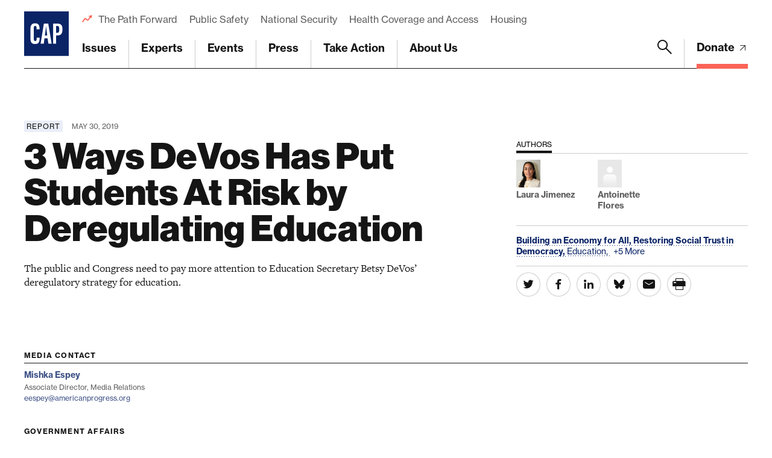

--- FILE ---
content_type: text/html; charset=UTF-8
request_url: https://www.americanprogress.org/article/3-ways-devos-put-students-risk-deregulating-education/
body_size: 45405
content:

	<!DOCTYPE html>
<html lang="en">
<head> <script type="text/javascript">
/* <![CDATA[ */
var gform;gform||(document.addEventListener("gform_main_scripts_loaded",function(){gform.scriptsLoaded=!0}),document.addEventListener("gform/theme/scripts_loaded",function(){gform.themeScriptsLoaded=!0}),window.addEventListener("DOMContentLoaded",function(){gform.domLoaded=!0}),gform={domLoaded:!1,scriptsLoaded:!1,themeScriptsLoaded:!1,isFormEditor:()=>"function"==typeof InitializeEditor,callIfLoaded:function(o){return!(!gform.domLoaded||!gform.scriptsLoaded||!gform.themeScriptsLoaded&&!gform.isFormEditor()||(gform.isFormEditor()&&console.warn("The use of gform.initializeOnLoaded() is deprecated in the form editor context and will be removed in Gravity Forms 3.1."),o(),0))},initializeOnLoaded:function(o){gform.callIfLoaded(o)||(document.addEventListener("gform_main_scripts_loaded",()=>{gform.scriptsLoaded=!0,gform.callIfLoaded(o)}),document.addEventListener("gform/theme/scripts_loaded",()=>{gform.themeScriptsLoaded=!0,gform.callIfLoaded(o)}),window.addEventListener("DOMContentLoaded",()=>{gform.domLoaded=!0,gform.callIfLoaded(o)}))},hooks:{action:{},filter:{}},addAction:function(o,r,e,t){gform.addHook("action",o,r,e,t)},addFilter:function(o,r,e,t){gform.addHook("filter",o,r,e,t)},doAction:function(o){gform.doHook("action",o,arguments)},applyFilters:function(o){return gform.doHook("filter",o,arguments)},removeAction:function(o,r){gform.removeHook("action",o,r)},removeFilter:function(o,r,e){gform.removeHook("filter",o,r,e)},addHook:function(o,r,e,t,n){null==gform.hooks[o][r]&&(gform.hooks[o][r]=[]);var d=gform.hooks[o][r];null==n&&(n=r+"_"+d.length),gform.hooks[o][r].push({tag:n,callable:e,priority:t=null==t?10:t})},doHook:function(r,o,e){var t;if(e=Array.prototype.slice.call(e,1),null!=gform.hooks[r][o]&&((o=gform.hooks[r][o]).sort(function(o,r){return o.priority-r.priority}),o.forEach(function(o){"function"!=typeof(t=o.callable)&&(t=window[t]),"action"==r?t.apply(null,e):e[0]=t.apply(null,e)})),"filter"==r)return e[0]},removeHook:function(o,r,t,n){var e;null!=gform.hooks[o][r]&&(e=(e=gform.hooks[o][r]).filter(function(o,r,e){return!!(null!=n&&n!=o.tag||null!=t&&t!=o.priority)}),gform.hooks[o][r]=e)}});
/* ]]> */
</script>

	
	<script>
		window.dataLayer = window.dataLayer ||[];
		function gtag(){dataLayer.push(arguments);}
		gtag('consent','default',{
			'ad_storage':'denied',
			'analytics_storage':'denied',
			'ad_user_data':'denied',
			'ad_personalization':'denied',
			'personalization_storage':'denied',
			'functionality_storage':'granted',
			'security_storage':'granted',
			'wait_for_update': 500
		});
		gtag("set", "ads_data_redaction", true);
	</script>

	<script src="https://cmp.osano.com/45BPkucSnC/0ef3f555-2906-4137-af2d-2b5909c96f13/osano.js"></script>
	<meta name="viewport" content="width=device-width, initial-scale=1.0, viewport-fit=cover" />
	<meta name='robots' content='index, follow, max-image-preview:large, max-snippet:-1, max-video-preview:-1' />

<!-- Google Tag Manager for WordPress by gtm4wp.com -->
<script data-cfasync="false" data-pagespeed-no-defer>
	var gtm4wp_datalayer_name = "dataLayer";
	var dataLayer = dataLayer || [];
</script>
<!-- End Google Tag Manager for WordPress by gtm4wp.com -->
	<!-- This site is optimized with the Yoast SEO Premium plugin v26.6 (Yoast SEO v26.6) - https://yoast.com/wordpress/plugins/seo/ -->
	<title>3 Ways DeVos Has Put Students At Risk by Deregulating Education - Center for American Progress</title>
	<link rel="canonical" href="https://www.americanprogress.org/article/3-ways-devos-put-students-risk-deregulating-education/" />
	<meta property="og:locale" content="en_US" />
	<meta property="og:type" content="article" />
	<meta property="og:title" content="3 Ways DeVos Has Put Students At Risk by Deregulating Education" />
	<meta property="og:description" content="The public and Congress need to pay more attention to Education Secretary Betsy DeVos’ deregulatory strategy for education." />
	<meta property="og:url" content="https://www.americanprogress.org/article/3-ways-devos-put-students-risk-deregulating-education/" />
	<meta property="og:site_name" content="Center for American Progress" />
	<meta property="article:modified_time" content="2023-02-22T18:13:39+00:00" />
	<meta property="og:image" content="https://www.americanprogress.org/wp-content/uploads/sites/2/2019/05/GettyImages-849702482.jpg" />
	<meta property="og:image:width" content="1040" />
	<meta property="og:image:height" content="694" />
	<meta property="og:image:type" content="image/jpeg" />
	<meta name="twitter:card" content="summary_large_image" />
	<script type="application/ld+json" class="yoast-schema-graph">{"@context":"https://schema.org","@graph":[{"@type":"WebPage","@id":"https://www.americanprogress.org/article/3-ways-devos-put-students-risk-deregulating-education/","url":"https://www.americanprogress.org/article/3-ways-devos-put-students-risk-deregulating-education/","name":"3 Ways DeVos Has Put Students At Risk by Deregulating Education - Center for American Progress","isPartOf":{"@id":"https://www.americanprogress.org/#website"},"primaryImageOfPage":{"@id":"https://www.americanprogress.org/article/3-ways-devos-put-students-risk-deregulating-education/#primaryimage"},"image":{"@id":"https://www.americanprogress.org/article/3-ways-devos-put-students-risk-deregulating-education/#primaryimage"},"thumbnailUrl":"https://www.americanprogress.org/wp-content/uploads/sites/2/2019/05/GettyImages-849702482.jpg","datePublished":"2019-05-30T09:00:10+00:00","dateModified":"2023-02-22T18:13:39+00:00","breadcrumb":{"@id":"https://www.americanprogress.org/article/3-ways-devos-put-students-risk-deregulating-education/#breadcrumb"},"inLanguage":"en-US","potentialAction":[{"@type":"ReadAction","target":["https://www.americanprogress.org/article/3-ways-devos-put-students-risk-deregulating-education/"]}]},{"@type":"ImageObject","inLanguage":"en-US","@id":"https://www.americanprogress.org/article/3-ways-devos-put-students-risk-deregulating-education/#primaryimage","url":"https://www.americanprogress.org/wp-content/uploads/sites/2/2019/05/GettyImages-849702482.jpg","contentUrl":"https://www.americanprogress.org/wp-content/uploads/sites/2/2019/05/GettyImages-849702482.jpg","width":1040,"height":694,"caption":"(Two 10th grade students talk in their film class at a high school in Aurora, Colorado.)"},{"@type":"BreadcrumbList","@id":"https://www.americanprogress.org/article/3-ways-devos-put-students-risk-deregulating-education/#breadcrumb","itemListElement":[{"@type":"ListItem","position":1,"name":"Home","item":"https://www.americanprogress.org/"},{"@type":"ListItem","position":2,"name":"3 Ways DeVos Has Put Students At Risk by Deregulating Education"}]},{"@type":"WebSite","@id":"https://www.americanprogress.org/#website","url":"https://www.americanprogress.org/","name":"Center for American Progress","description":"","potentialAction":[{"@type":"SearchAction","target":{"@type":"EntryPoint","urlTemplate":"https://www.americanprogress.org/?s={search_term_string}"},"query-input":{"@type":"PropertyValueSpecification","valueRequired":true,"valueName":"search_term_string"}}],"inLanguage":"en-US"}]}</script>
	<!-- / Yoast SEO Premium plugin. -->


<link rel='dns-prefetch' href='//maps.googleapis.com' />
<link rel='dns-prefetch' href='//www.google.com' />
<link rel='dns-prefetch' href='//stats.wp.com' />
<link rel='dns-prefetch' href='//use.typekit.net' />
<link rel="alternate" type="application/rss+xml" title="Center for American Progress &raquo; Feed" href="https://www.americanprogress.org/feed/" />
<link rel="alternate" type="application/rss+xml" title="Center for American Progress &raquo; Comments Feed" href="https://www.americanprogress.org/comments/feed/" />
<link rel="alternate" title="oEmbed (JSON)" type="application/json+oembed" href="https://www.americanprogress.org/wp-json/oembed/1.0/embed?url=https%3A%2F%2Fwww.americanprogress.org%2Farticle%2F3-ways-devos-put-students-risk-deregulating-education%2F&#038;lang=en" />
<link rel="alternate" title="oEmbed (XML)" type="text/xml+oembed" href="https://www.americanprogress.org/wp-json/oembed/1.0/embed?url=https%3A%2F%2Fwww.americanprogress.org%2Farticle%2F3-ways-devos-put-students-risk-deregulating-education%2F&#038;format=xml&#038;lang=en" />
<style id='wp-img-auto-sizes-contain-inline-css'>
img:is([sizes=auto i],[sizes^="auto," i]){contain-intrinsic-size:3000px 1500px}
/*# sourceURL=wp-img-auto-sizes-contain-inline-css */
</style>
<style id='wp-emoji-styles-inline-css'>

	img.wp-smiley, img.emoji {
		display: inline !important;
		border: none !important;
		box-shadow: none !important;
		height: 1em !important;
		width: 1em !important;
		margin: 0 0.07em !important;
		vertical-align: -0.1em !important;
		background: none !important;
		padding: 0 !important;
	}
/*# sourceURL=wp-emoji-styles-inline-css */
</style>
<style id='classic-theme-styles-inline-css'>
/*! This file is auto-generated */
.wp-block-button__link{color:#fff;background-color:#32373c;border-radius:9999px;box-shadow:none;text-decoration:none;padding:calc(.667em + 2px) calc(1.333em + 2px);font-size:1.125em}.wp-block-file__button{background:#32373c;color:#fff;text-decoration:none}
/*# sourceURL=/wp-includes/css/classic-themes.min.css */
</style>
<link rel='stylesheet' id='all-css-6' href='https://www.americanprogress.org/wp-content/plugins/tm-algolia/dist/algolia.css?m=1765241571g' type='text/css' media='all' />
<link rel='stylesheet' id='tm-fonts-css' href='https://use.typekit.net/axv0vdk.css?ver=1766524012' media='all' />
<link rel='stylesheet' id='all-css-8' href='https://www.americanprogress.org/wp-content/themes/cap2021/assets/styles/app.css?m=1766524012g' type='text/css' media='all' />
<script type="text/javascript" src="https://www.americanprogress.org/_static/??-eJzTLy/QzcxLzilNSS3WzwKiwtLUokoopZebmaeXVayjj0+Rbm5melFiSSpUsX2uraG5mamlgaWxsXEWAK+vIiY=" ></script><script type="text/javascript" src="https://www.google.com/recaptcha/api.js?render=6LfIt-UcAAAAAGjbYQY9m5Pk7zqbRt-EIkpNkSbB&amp;ver=6.9" id="tm-recaptcha-v3-js"></script>
<script type="text/javascript" src="https://www.google.com/recaptcha/api.js?render=6LfIt-UcAAAAAGjbYQY9m5Pk7zqbRt-EIkpNkSbB&amp;ver=6.9" id="recaptcha_v3-js"></script>
<link rel="https://api.w.org/" href="https://www.americanprogress.org/wp-json/" /><link rel="alternate" title="JSON" type="application/json" href="https://www.americanprogress.org/wp-json/wp/v2/article/46350" /><link rel="EditURI" type="application/rsd+xml" title="RSD" href="https://www.americanprogress.org/xmlrpc.php?rsd" />
<meta name="generator" content="WordPress 6.9" />
<link rel='shortlink' href='https://www.americanprogress.org/?p=46350' />
	<style>img#wpstats{display:none}</style>
		
<!-- Google Tag Manager for WordPress by gtm4wp.com -->
<!-- GTM Container placement set to automatic -->
<script data-cfasync="false" data-pagespeed-no-defer type="text/javascript">
	var dataLayer_content = {"pageTitle":"3 Ways DeVos Has Put Students At Risk by Deregulating Education - Center for American Progress","pagePostType":"article","pagePostType2":"single-article","pagePostAuthorID":1773,"pagePostAuthor":"Christian Rodriguez","pagePostDate":"May 30, 2019","pagePostDateYear":2019,"pagePostDateMonth":5,"pagePostDateDay":30,"pagePostDateDayName":"Thursday","pagePostDateHour":5,"pagePostDateMinute":0,"pagePostDateIso":"2019-05-30T05:00:10-04:00","pagePostDateUnix":1559192410,"pagePostTerms":{"language":["English"],"article_type":["Report"],"department_tax":["Education"],"issue_tax":["Building an Economy for All","Restoring Social Trust in Democracy"],"person_tax":["Antoinette Flores","Laura Jimenez"],"team_tax":["Higher Education Policy","K-12 Education Policy"],"topic_tax":["Education","Education, K-12","Higher Education","Higher Education Accountability and Oversight","Students’ Rights and Governance","Trump Administration"],"meta":{"details_summary":"The public and Congress need to pay more attention to Education Secretary Betsy DeVos’ deregulatory strategy for education.","details":"","contributor_groups_0_title":"Authors","contributor_groups_0_entities_0_entity_options":"person","contributor_groups_0_entities_0_entity_person":"a:1:{i:0;s:5:\"29901\";}","contributor_groups_0_entities_0_entity":"","contributor_groups_0_entities_1_entity_options":"person","contributor_groups_0_entities_1_entity_person":"a:1:{i:0;s:5:\"28367\";}","contributor_groups_0_entities_1_entity":"","contributor_groups_0_entities":2,"contributor_groups":1,"authors":"","hero_display":"image","hero_caption":"Tenth grade students talk in their film class at a high school in Aurora, Colorado, September 2017. (Getty\/Joe Amon)","hero":"","downloads_files_0_file":3648,"downloads_files_0_title":"Report","downloads_files":1,"downloads":"","page_layout_0_wysiwyg_content":"Over the course of two short years and through quiet regulatory actions, many of which have not garnered many headlines, Secretary of Education Betsy DeVos has loosened accountability for U.S. schools and colleges, putting millions of students at risk of civil rights abuses and fraudulent financial schemes. Through aggressive use of its regulatory authority—including what two judges have found to be misuse—the U.S. Department of Education under DeVos has delayed, watered down, or outright eliminated crucial regulations and guidance in an effort to subvert federal laws that ensure students are treated fairly and receive a high-quality education.[footnote]Council of Parent Attorneys and Advocates Inc. v. Elizabeth (Betsy) DeVos, Secretary of Education; Johnny W. Collet, Assistant Secretary for Special Education and Rehabilitative Services; U.S. Department of Education, Civil Action No. 18-cv-1636 (TSC), U.S. District Court for the District of Columbia (March 8 2019), available at https:\/\/ecf.dcd.uscourts.gov\/cgi-bin\/show_public_doc?2018cv1636-31; Project on Predatory Student Lending, “Judge Rules  for Project’s Clients; Strikes Down Department of Education Illegal Delay of 2016 Borrower Defense Rule,” Harvard Law School WilmerHale Legal Services Center, September 14, 2018, available at https:\/\/www.legalservicescenter.org\/update-judge-rules-for-projects-clients-strikes-down-department-of-education-illegal-delay-of-2016-borrower-defense-rule\/.[\/footnote]\r\n\r\nThis issue brief documents these incremental changes and explores their potential harm to students, highlighting the necessity of maintaining public vigilance in oversight of the DeVos agenda. Congress should also consider codifying into law regulations and regulatory guidance that it deems important in order to avoid regulatory pingpong between presidential administrations. Overall, DeVos’ actions amount to a de-emphasis of the federal government’s role in education. The brief organizes these actions into three main categories: attempting to de-emphasize the federal government’s role in oversight of education funding; eliminating key student protections; and weakening accountability for school and college performance.\r\n1. DeVos is de-emphasizing the federal government’s role in oversight of education funding\r\nStates are responsible for providing a free public primary and secondary education to all their students. However, the federal government plays a critical role in this effort as well; it levels the playing field, primarily by providing additional funding for, as well as requiring states to fairly fund, all public K-12 schools.\r\nWatered down the SNS provision\r\nTitle I of the Elementary and Secondary Education Act (ESEA) is intended to provide additional funding to high-poverty schools—not to compensate for fewer local or state education dollars. As a result, this title includes a “supplement, not supplant” (SNS) provision.[footnote]Every Student Succeeds Act, Public Law 114-95, 114th Cong., 1st sess. (December 10, 2015), available at https:\/\/www.congress.gov\/bill\/114th-congress\/senate-bill\/1177\/text.[\/footnote] Prior to the passage of the ESEA’s reauthorization, now known as the Every Student Succeeds Act (ESSA), this provision required districts to prove that individual costs paid for by Title I funds did not meet any of the following three presumptions: an activity required by local, state, or federal law; an activity paid for by local or state funds the previous year; or the same services for Title I students that local or state funds support for non-Title I services.[footnote]No Child Left Behind Act, Public Law 107-110, 107th Cong., 2nd sess. (January 8, 2002), available at https:\/\/files.eric.ed.gov\/fulltext\/ED556108.pdf.[\/footnote]\r\n\r\nESSA makes two important changes to SNS: eliminating these three presumptions, and focusing instead on how districts allocate local and state funds to schools—namely, by requiring that Title I schools receive all of the local and state funds for which they are eligible, even if they receive Title I funds. Importantly, this provision of the law is not defined. Regulations and guidance are needed to ensure that districts know what it means to allocate state and local funds without consideration of receiving Title I funds.\r\n\r\nAs a result of these two changes, the proposed rules under the Obama administration would have strengthened SNS by prohibiting districts from barring any schools from receiving local and state funding and by providing them an avenue to show that Title I schools and non-Title I schools receive the same in per-pupil funding in order to demonstrate compliance.[footnote]U.S. Department of Education, “Proposed Rules: Title I—Improving the Academic Achievement of the Disadvantages—Supplement Not Supplant,” Federal Register 81 (172) (2016): 61148–61159, available at https:\/\/www.govinfo.gov\/content\/pkg\/FR-2016-09-06\/pdf\/2016-20989.pdf.[\/footnote] The logic is simple: It is impossible to know whether funding is supplementary without knowing how much in base funding each school receives. However, these proposed rules were never finalized due to significant pushback from the Republican-controlled Congress.[footnote]House Committee on Education and Labor Republicans, “Witnesses: Department’s Actions Will Harm Students, Schools, and Local Flexibility,” Press release, September 21, 2016, available at https:\/\/republicans-edlabor.house.gov\/news\/documentsingle.aspx?DocumentID=401058.[\/footnote]\r\n\r\nNow, DeVos has abandoned this approach. In the Education Department’s SNS draft guidance released in January 2019, the compliance method only requires that districts allocate funds without regard to a school’s Title I status—not that districts demonstrate their funding methodology for state and local dollars.[footnote]U.S. Department of Education, “Supplement Not Supplant Under Title I, Part A of the Elementary and Secondary Education Act of 1965, as Amended by the Every Student Succeeds Act” (Washington: 2019), available at https:\/\/www2.ed.gov\/policy\/elsec\/leg\/essa\/snstitleiguidance.pdf.[\/footnote] In other words, high-poverty schools can continue to receive less in local and state funding, as they have historically.[footnote]Ruth Heuer and Stephanie Stullich, “Comparability of State and Local Expenditures Among Schools Within Districts: A Report From the Study of School-Level Expenditures” (Washington: U.S. Department of Education, 2011), available at https:\/\/www2.ed.gov\/rschstat\/eval\/title-i\/school-level-expenditures\/school-level-expenditures.pdf.[\/footnote]\r\n2. DeVos is eliminating key student protections\r\nAs public entities, neither K-12 schools nor state colleges can discriminate on the basis of a protected class.[footnote]Civil Rights Act of 1964, Public Law 88-352, 78 Stat. 241, 88th Cong., 2nd sess. (July 2, 1964), available at https:\/\/legcounsel.house.gov\/Comps\/Civil%20Rights%20Act%20Of%201964.pdf.[\/footnote] When students make a formal complaint that this right has been violated, the Education Department’s Office for Civil Rights must determine whether an investigation is warranted and require remedy where it finds discrimination. In addition, within the context of higher education, colleges are not allowed to defraud students.\r\n\r\nChanges enacted by Secretary DeVos have delayed, weakened, or eliminated—or propose to eliminate—the following four protections: a rule related to student groups’ placement in special education services; student discipline guidance; the borrower defense to repayment rule; and the Title IX rule.\r\nIllegally delayed the Equity in IDEA rule\r\nThe appropriate identification of students who would benefit from services and civil rights tied to special education, as well as these students’ placement into programs able to accommodate their needs, is a complex topic. The over- and underrepresentation of some student groups in special education, such as low-income and African American students, may in some cases be explained by these communities’ higher rates of factors such as inadequate access to health care and screenings as well as exposure to dangerous environmental factors that cause disabilities—many of which are associated with poverty.[footnote]Nora Gordon, “Race, poverty, and interpreting overrepresentation in special education” (Washington: Brookings Institution, 2017), available at https:\/\/www.brookings.edu\/research\/race-poverty-and-interpreting-overrepresentation-in-special-education\/.[\/footnote] Nonetheless, states should pay attention to district rates of groups’ placement into special education in order to ensure that placements are educationally warranted and not due to racial bias or income status.[footnote]Ibid.[\/footnote] Moreover, some groups, such as autistic girls of color, are significantly underidentified; as a result, these students do not receive access to accommodations that would affect their long-term academic growth as well as to the civil rights protections that accompany these accommodations.[footnote]Centers for Disease Control and Prevention, “Spotlight On: Racial and Ethnic Differences in Children Identified with Autism Spectrum Disorder (ASD),” available at https:\/\/www.cdc.gov\/ncbddd\/autism\/addm-community-report\/differences-in-children.html (last accessed May 2019).[\/footnote]\r\n\r\nIn 2016, the Obama administration issued a rule governing the Assistance to States for the Education of Children with Disabilities program and the Preschool Grants for Children with Disabilities program under the Individuals with Disabilities Education Act (IDEA)—referred to as the Equity in IDEA rule—which would require states to review and address any racial disparities in special education.[footnote]U.S. Department of Education, “Assistance to States for the Education of Children With Disabilities: Preschool Grants for Children With Disabilities,” Federal Register 81 (41) (2016): 10968–10998, available at https:\/\/www.govinfo.gov\/content\/pkg\/FR-2016-03-02\/pdf\/2016-03938.pdf.[\/footnote] Specifically, states would have to address any “significant disproportionality” in the identification, placement, and discipline of children with disabilities. However, DeVos delayed implementing the final rules, saying that her department needed to study them more thoroughly to ensure that they did not compel the setting of quotas for special education placement. A judge vacated this decision in March 2019.[footnote]Amelia Harper, “Federal judge: Ed Dept illegally delayed Obama-era special education rule,” Education Dive, March 10, 2019, available at https:\/\/www.educationdive.com\/news\/federal-judge-ed-dept-illegally-delayed-obama-era-special-education-rule\/550186\/.[\/footnote]\r\nRevoked the student discipline guidance\r\nData, including federal data from the Education Department’s Civil Rights Data Collection (CRDC), consistently show that students with disabilities and certain students of color are suspended or expelled at higher rates than their peers.[footnote]Office for Civil Rights, “2015–16 Civil Rights Data Collection: School Climate and Safety” (Washington: U.S. Department of Education, 2018), available at https:\/\/www2.ed.gov\/about\/offices\/list\/ocr\/docs\/school-climate-and-safety.pdf.[\/footnote] For example, CRDC data show that black or African American male students account for 8 percent of student enrollment but 25 percent of out-of-school suspensions or expulsions.\r\n\r\nThe impacts of exclusionary discipline practices vary. Suspended and expelled students lose valuable learning time, feel less connected to school, and are more likely to drop out. They also perform more poorly in school due to their suspensions, as do their nonsuspended peers.[footnote]Jason Langberg and Angela Ciolfi, “Suspended Progress” (Charlottesville, VA: Legal Aid Justice Center JustChildren Program, 2016), available https:\/\/www.justice4all.org\/wp-content\/uploads\/2016\/05\/Suspended-Progress-Report.pdf; Matt Barnum, “Suspensions really do hurt students academically, new studies confirm, but maybe less than previously thought,” Chalkbeat, August 23, 2018, available at https:\/\/chalkbeat.org\/posts\/us\/2018\/08\/23\/suspensions-really-do-hurt-students-academically-new-studies-confirm-but-maybe-less-than-previously-thought\/; Matt Barnum, “When Chicago cut down on suspensions, students saw test scores and attendance rise, study finds,” Chalkbeat, March 13, 2018, available at https:\/\/www.chalkbeat.org\/posts\/us\/2018\/03\/13\/when-chicago-cut-down-on-suspensions-students-saw-test-scores-and-attendance-rise-study-finds\/.[\/footnote] Many factors contribute to racial disparities in discipline. In an effort to address these issues, in 2014, the U.S. Department of Justice and the Education Department’s Office for Civil Rights issued joint guidance intended to help school districts both reduce disparities and implement more positive approaches to discipline.[footnote]U.S. Department Of Education, “School Climate and Discipline,” available at https:\/\/www2.ed.gov\/policy\/gen\/guid\/school-discipline\/index.html (last accessed May 2019).[\/footnote]\r\n\r\nIn 2019, the Education Department rescinded this guidance. Secretary DeVos defended the decision, which was bolstered by a recommendation from a federal school safety commission that she headed, saying that the guidance amounted to enforcing “quotas” in school discipline rates.[footnote]Sarah Darville, “Defending her discipline decision, Betsy DeVos says Obama-era guidance amounted to ‘quotes’,” Chalkbeat, March 26, 2019, available at https:\/\/www.chalkbeat.org\/posts\/us\/2019\/03\/26\/defending-her-discipline-decision-betsy-devos-says-obama-era-guidance-amounted-to-quotas\/; Francisco Vara-Orta, “It’s official: DeVos has axed Obama discipline guidelines meant to reduce suspensions of students of color,” Chalkbeat, December 21, 2018, available at https:\/\/chalkbeat.org\/posts\/us\/2018\/12\/21\/its-official-devos-scraps-obama-discipline-rules-meant-to-reduce-suspensions-of-students-of-color\/; U.S. Department of Education, “Federal Commission on School Safety,” available at https:\/\/www.ed.gov\/school-safety (last accessed May 2019).[\/footnote]\r\nDelayed and rewrote the borrower defense to repayment rule\r\nThe Trump administration has sought to delay and rewrite the borrower defense to repayment rule, which provides a process for student loan borrowers to seek loan forgiveness if their colleges defrauded or misled them about the quality of their education.[footnote]Katie Lobosco, “Betsy DeVos freezes Obama-era rules meant to protect student borrowers,” CNN Money, June 14, 2017, available at https:\/\/money.cnn.com\/2017\/06\/14\/pf\/college\/betsy-devos-student-borrower-protections\/index.html?iid=EL.[\/footnote] The borrower defense to repayment rule originated under the Obama administration after the closing of Corinthian Colleges, a chain of schools that was plagued by high defaults and questionable programs and was under investigation by the Education Department and numerous attorneys general for deceptive marketing practices and lying about graduation rates.[footnote]Danielle Douglas-Gabriel, “Feds found widespread fraud at Corinthian Colleges. Why are students still paying the price?”, The Washington Post, September 29, 2016, available at https:\/\/www.washingtonpost.com\/news\/grade-point\/wp\/2016\/09\/29\/feds-found-widespread-fraud-at-corinthian-colleges-why-are-students-still-paying-the-price\/?utm_term=.5e14e1f94d6a.[\/footnote] Under increasing pressure, Corinthian Colleges shut down overnight, leaving thousands of students stranded.[footnote]Alex Johnson, “Corinthian Colleges Shuts Down, Ending Classes for 16,000 Overnight,” NBC News, April 26, 2015, available at https:\/\/www.nbcnews.com\/news\/education\/corinthian-colleges-shuts-down-ending-classes-16-000-overnight-n348741.[\/footnote]\r\n\r\nIn June 2017, the Trump administration moved to delay the implementation of the borrower defense to repayment rule while it worked to rewrite it. Following legal action from numerous consumer protection groups, a judge struck down the delay.[footnote]Sara Garcia, “The Lawsuits Challenging DeVos’ Anti-Student Higher Education Agenda,” Center for American Progress, October 2, 2018, available at https:\/\/americanprogress.org\/issues\/education-postsecondary\/news\/2018\/10\/02\/458814\/lawsuits-challenging-devos-anti-student-higher-education-agenda\/.[\/footnote] In July 2018, the Education Department released its proposed rewrite of the rule, which, if instituted, would make it nearly impossible for borrowers to get loan relief. The department received more than 30,000 public comments on the rule and has yet to issue a final version.[footnote]Ben Miller and Antoinette Flores, “The Department of Education’s Terrible, Horrible, No Good, Very Bad Borrower Defense Proposal,” Center for American Progress, September 7, 2018, available at https:\/\/americanprogress.org\/issues\/education-postsecondary\/news\/2018\/09\/07\/457631\/department-educations-terrible-horrible-no-good-bad-borrower-defense-proposal\/; U.S. Department of Education, “Proposed Rules: Student Assistance General Provisions, Federal Perkins Loan Program, Federal Family Education Loan Program, and William D. Ford Federal Direct Loan Program,” Federal Register 83 (147) (2018): 37242–37330, available at https:\/\/www.federalregister.gov\/documents\/2018\/07\/31\/2018-15823\/student-assistance-general-provisions-federal-perkins-loan-program-federal-family-education-loan.[\/footnote] Despite the fact that the 2016 rule is in effect, the department does not appear to be enforcing it, and some 140,000 student loan borrowers who have applied for relief are currently waiting without an answer.[footnote]Danielle Douglas-Gabriel, The Washington Post, “Senate Democrats press Betsy DeVos on backlog of 140,000 student debt-relief claims,” Chicago Tribune, March 28, 2019, available at https:\/\/www.chicagotribune.com\/news\/nationworld\/politics\/ct-devos-student-debt-relief-20190328-story.html.[\/footnote]\r\nWeakened the Title IX rule\r\nIn February 2017, the Trump administration withdrew federal guidance developed under the Obama administration that spelled out protections for transgender students in schools and colleges under Title IX of the Education Amendments Act of 1972.[footnote]National Center for Transgender Equality, “FAQ on the Withdrawal of Federal Guidance on Transgender Students,” February 21, 2017, available at https:\/\/transequality.org\/issues\/resources\/faq-on-the-withdrawal-of-federal-guidance-on-transgender-students.[\/footnote] Title IX is a federal law that prohibits schools receiving any federal funding from discriminating based on sex. The rescinded guidance clarified that Title IX encompasses gender identity, thus prohibiting discrimination based on a student’s gender identity. It also specified protections, including access to bathrooms and other facilities.[footnote]Andrew Kreighbaum, “Transgender Protections Withdrawn,” Inside Higher Ed, February 23, 2017, available at https:\/\/www.insidehighered.com\/news\/2017\/02\/23\/trump-administration-reverses-title-ix-guidance-transgender-protections.[\/footnote] Rescinding the guidance eliminated a resource that students and parents could use for advocacy to make schools safer and more welcoming for students. However, policymakers in the U.S. House of Representatives just passed the Equality Act, which would codify the guidance into law and make it permanent.[footnote]Evie Blad, “Transgender Students, Athletics, Bullying: What the Equality Act Would Mean for Schools,”  Education Week, May 17, 2019, available at https:\/\/blogs.edweek.org\/edweek\/campaign-k-12\/2019\/05\/transgender-students-bullying-equality-act-schools.html.[\/footnote]\r\n\r\nIn September 2017, the administration withdrew more guidance developed under the Obama administration that provided information on how schools and colleges should handle sexual assault, as it worked on its own rewrite of regulations.[footnote]Evie Blad, “DeVos Kills Obama-Era Guidance on Title IX and Sexual Assault,” Education Week,September 22, 2017, available at https:\/\/blogs.edweek.org\/edweek\/rulesforengagement\/2017\/09\/devos_kills_obama-era_guidance_on_title_ix_and_sexual_assault.html.[\/footnote] In November 2018, the Trump administration proposed new regulations that would weaken protections for survivors of sexual assault.[footnote]Victoria Yuen and Osub Ahmed, “4 Ways Secretary DeVos’ Proposed Title IX Rule Will Fail Survivors of Campus Sexual Assault,” Center for American Progress, November 16, 2018, available at https:\/\/americanprogress.org\/issues\/education-postsecondary\/news\/2018\/11\/16\/461181\/4-ways-secretary-devos-proposed-title-ix-rule-will-fail-survivors-campus-sexual-assault\/.[\/footnote] Among other changes, these regulations would reduce school liability by narrowing the definition of sexual harassment, would allow schools to choose the burden of proof required for sexual assault cases, would dissuade survivors from reporting, and would bolster accused students’ rights over those of survivors.[footnote]Ibid.[\/footnote]\r\n3. DeVos is weakening accountability for school and college performance\r\nA common refrain from Betsy DeVos is that individual liberty and choice are the ultimate arbiters of accountability in K-12 education.[footnote]Betsy DeVos, “Prepared Remarks by Secretary DeVos at the Manhattan Institute’s 19th annual Alexander Hamilton Award Dinner,” U.S. Department of Education, May 1, 2019, available at https:\/\/www.ed.gov\/news\/speeches\/prepared-remarks-secretary-devos-manhattan-institutes-19th-annual-alexander-hamilton-award-dinner.[\/footnote] This view rests on the presumption that all parents have access to the same, high-quality information about school performance and ignores data that show that parents want their neighborhood schools to be effective at preparing students for life after high school, to be funded fairly, and to reflect their children’s racial identity.[footnote]Jenny Abamu, “How transparent is school data when parents can’t find it or understand it?”, The Hechinger Report, June 26, 2018, available at https:\/\/hechingerreport.org\/how-transparent-is-school-data-when-parents-cant-find-it-or-understand-it\/; Anne OBrien, “What Do Parents Want From Schools?”, Edutopia, October 13, 2017, available at https:\/\/www.edutopia.org\/article\/what-do-parents-want-schools.  Steven Glazerman and Dallas Dotter, “What do parents want? A good school, not too far, and some other kids that look like them,” Greater Greater Washington, August 31, 2016, available at https:\/\/ggwash.org\/view\/42658\/what-do-parents-want-a-good-school-not-too-far-and-some-other-kids-that-look-like-them.[\/footnote] DeVos’ view also ignores evidence that, while modest, the accountability requirements—specifically, the school management changes—of the federal No Child Left Behind Act targeting poor school performance resulted in improvements in student achievement based on standardized test scores.[footnote]Linda Gorman, “The Impact on School Performance of No Child Left Behind Program Sanctions,” National Bureau of Economic Research, available at https:\/\/www.nber.org\/digest\/feb15\/w20511.html (last accessed May 2019).[\/footnote]\r\n\r\nAlthough not a panacea and not without valid criticisms of its efficacy, federal accountability plays a role in addressing the quality of all public K-12 schools, something that parental choice alone cannot achieve. This is particularly true in higher education, where DeVos’ Education Department has used its efforts to improve the information that students receive from and about colleges as they decide where to apply as justification for eliminating regulations that hold colleges accountable.[footnote]Erica L. Green, “DeVos Proposes to Curtail Debt Relief for Defrauded Students,” The New York Times, July 25, 2018, available at https:\/\/www.nytimes.com\/2018\/07\/25\/us\/politics\/betsy-devos-debt-relief-for-profit-colleges.html.[\/footnote] But data to inform college choice is not a sufficient replacement for accountability; federal requirements in higher education ensure that colleges maintain a high bar of performance, and previous deregulation attempts have resulted in an upswing in fraud and low-quality education options.[footnote]Antoinette Flores, “Hooked on Accreditation: A Historical Perspective,” (Washington: Center for American Progress, 2015), available at https:\/\/americanprogress.org\/issues\/education-postsecondary\/reports\/2015\/12\/14\/127200\/hooked-on-accreditation-a-historical-perspective\/.[\/footnote]\r\nApproved low-quality state plans under ESSA\r\nStates indicate how they will comply with the federal law ESSA through plans that they must submit to the Education Department for review and approval—a process the department last conducted in 2003.[footnote]U.S. Department of Education, “Decision Letters - State Accountability Plans,” available at https:\/\/www2.ed.gov\/admins\/lead\/account\/letters\/index.html (last accessed May 2019).[\/footnote] The law’s previous iteration, the No Child Left Behind Act, included strict accountability provisions for the performance of each identified subgroup, including students who are from low-income families, students of color, English-language learners, and students with disabilities.\r\n\r\nCongress revoked the regulations of ESSA in 2017, giving Secretary DeVos significant discretion in determining the criteria to approve the state plans.[footnote]Council for Exceptional Children, “Congress Overturns ESSA Regulations,” March 15, 2017, available at https:\/\/www.policyinsider.org\/2017\/03\/congress-overturns-essa-regulations.html.[\/footnote] Compared with its predecessor, the No Child Left Behind Act, ESSA, as the law was renamed, provides more flexibility for states to develop their own accountability systems, in order to allow for state and local innovation in providing a high-quality education. However, several independent reviews of states’ ESSA plans show that schools in some states are not sufficiently being: held accountable for the performance of each student subgroup; identified when subgroups consistently underperform; or required to participate in federal annual testing requirements—all central tenets of the law.[footnote]All4Ed, “Too Many States Minimize Student Subgroup Performance in ESSA Accountability Systems,” Alliance for Excellent Education, December 14, 2018, available at https:\/\/all4ed.org\/reports-factsheets\/too-many-states-minimize-student-subgroup-performance-in-essa-accountability-systems\/; Alyson Klein, “Analysis Raises Fresh Questions on How Some ESSA Plans Handle Vulnerable Students,” Education Week, March 26, 2019, available at https:\/\/blogs.edweek.org\/edweek\/campaign-k-12\/2019\/03\/ESSA-states-subgroups-targeted-support.html; Alliance for Excellent Education, “New Analyses Identify Shortcomings and Strengths in State ESSA Plans,” Press release, June 22, 2017, available at https:\/\/all4ed.org\/press\/new-analyses-identify-shortcomings-and-strengths-in-state-essa-plans\/.[\/footnote] Simply put, the Education Department under DeVos approved plans that should not have passed muster.\r\nProposed weakening federal oversight expectations\r\nIn April 2019, the Trump administration completed a negotiated rule-making that would deregulate quality assurance in higher education. While there are still numerous steps left before new regulations are finalized, what has been proposed would result in the unraveling of federal oversight of college quality.[footnote]Antoinette Flores, “How the Trump Administration is Undoing College Accreditation” (Washington: Center for American Progress, 2019), available at https:\/\/americanprogress.org\/issues\/education-postsecondary\/reports\/2019\/04\/18\/468840\/trump-administration-undoing-college-accreditation\/.[\/footnote] Congress tasks independent nonprofit organizations called accrediting agencies with the job of ensuring that colleges meet quality standards before they can access the billions of dollars in federal financial aid that the government awards each year.[footnote]Flores, “Hooked on Accreditation.”[\/footnote] And it tasks the Education Department with overseeing accrediting agencies.\r\n\r\nProposed changes include: extending more time and taxpayer money to schools that do not meet quality standards; easing the requirements to become a gatekeeper of taxpayer funds; allowing colleges to create new programs with minimal oversight; and reducing public transparency into whether colleges and accreditors meet the standards surrounding quality. Combined, these changes would make it nearly impossible both to strip a college of its accreditation when it does not meet standards, as well as to remove federal recognition of an agency that falls down on the job.\r\nDelayed and proposed eliminating gainful employment regulations\r\nIn March 2017, the administration delayed regulations that obligate colleges to disclose data on how well programs serve students under the gainful employment regulations.[footnote]Brookings Institution, “Tracking deregulation in the Trump era,” available at https:\/\/www.brookings.edu\/interactives\/tracking-deregulation-in-the-trump-era\/ (last accessed May 2019).[\/footnote] Gainful employment regulations hold career training programs accountable for producing graduates who can obtain jobs and earn enough money to repay their loans.[footnote]Ben Miller and Mark Hatton, “Why Gutting Gainful Employment Is a Bad Idea for Betsy DeVos,” Center for American Progress, August 2, 2017, available at https:\/\/americanprogress.org\/issues\/education-postsecondary\/news\/2017\/08\/02\/436945\/gutting-gainful-employment-bad-idea-betsy-devos\/.[\/footnote] In June 2017, the Education Department began the process of rewriting the rule, and in August 2018, it released rules that would effectively eliminate the requirements entirely.[footnote]Michael Stratford, DeVos rolls back rules aimed at low-performing for-profit and career colleges, Politico, August 10, 2018, available at https:\/\/www.politico.com\/story\/2018\/08\/10\/devos-low-performing-for-profit-colleges-772302.[\/footnote] It has yet to publish the final rule. Eliminating the rule would raise the risk of thousands more students taking on debt for low-quality programs that do not provide a leg up on employment.\r\nChallenged affirmative action\r\nThe Trump administration has taken on numerous efforts to challenge affirmative action practices. Under Secretary DeVos, the Office for Civil Rights has investigated numerous colleges’ race-based admissions practices.[footnote]Lauren Meckler, “Texas Tech Health Sciences Center agrees to stop using race in medical school admissions,” The Washington Post, April 9, 2019, available at https:\/\/www.washingtonpost.com\/local\/education\/texas-tech-agrees-to-stop-using-race-in-medical-school-admissions\/2019\/04\/09\/81da7324-5aee-11e9-842d-7d3ed7eb3957_story.html?utm_term=.1cf3f4b9cdd8.[\/footnote] In July 2018, for example, the administration eliminated guidance encouraging race-based admission in colleges, including guidance encouraging schools to strive for diversity in admissions, stating that it was legal for colleges to consider race in admissions, and clarifying how the federal government should consider complaints about admissions policies.[footnote]Scott Jaschik, “Trump Administration Rescinds Guidance on Affirmative Action,” Inside Higher Ed, July 5, 2018, available at https:\/\/www.insidehighered.com\/news\/2018\/07\/05\/trump-administration-rescinds-obama-guidance-race-and-admissions.[\/footnote] In August 2018, the Trump administration sided in court with a conservative anti-affirmative action group suing Harvard University, challenging its admissions practices.[footnote]Kevin Johnson, “Trump administration wants allegations of Asian discrimination by Harvard tested in court,” USA Today, August 30, 2018, available at https:\/\/www.usatoday.com\/story\/news\/politics\/2018\/08\/30\/doj-sides-group-alleging-asian-discrimination-harvard\/1143138002\/.[\/footnote] The case could very likely end up in a right-leaning U.S. Supreme Court, which puts affirmative action itself at risk.[footnote]P.R. Lockhart, “The lawsuit against Harvard that could change affirmative action in college admissions, explained,” Vox, October 18, 2018, available at https:\/\/www.vox.com\/2018\/10\/18\/17984108\/harvard-asian-americans-affirmative-action-racial-discrimination.[\/footnote] And just last month, in response to the Trump administration’s assault on affirmative action, one college agreed to end its practice of considering race in admission, even though it acknowledged that this practice followed the law.[footnote]Meckler, “Texas Tech Health Sciences Center agrees to stop using race in medical school admissions.”[\/footnote]\r\nConclusion\r\nDebating the appropriate role of the federal government in education is valid. However, years of practice show that the federal government plays an important role in improving the quality of public education, as well as in protecting students from being discriminated against or defrauded.\r\n\r\nSecretary of Education Betsy DeVos’ deregulatory agenda flies in the face of this important role. And her actions’ cumulative effects on students must be part of the public discourse.\r\n\r\nWhile it is natural for regulations to reflect some aspects of the values of the presidential administration that enacts them, they should also be based faithfully on the law and be passed according to established procedures. DeVos’ deregulatory agenda has skirted the rules and has become her decree on the appropriate role of the federal government in education, rather than a tool to improve the quality of education. In order to ensure that regulations are not subject to political whim, Congress should consider what regulations it deems necessary to codify into law.\r\n\r\nThe deregulatory actions of Betsy DeVos will take years to undo. Until that time comes, the public and Congress must remain vigilant about what decisions and changes are not making headlines and bring the Education Department’s nefarious practices into the light of day.\r\n\r\nLaura Jimenez is the director of standards and accountability at the Center for American Progress. Antoinette Flores is an associate director for Postsecondary Education at the Center.\r\n","page_layout_0_wysiwyg":"","page_layout":"a:1:{i:0;s:17:\"component_wysiwyg\";}","page_layout_0_acfe_flexible_toggle":"","page_layout_0_wysiwyg_options":"","editorial_tools_notification_list":0,"editorial_tools_notification_recurring":0,"editorial_tools":"","details_taxonomies_issues":"a:2:{i:0;s:4:\"1848\";i:1;s:4:\"1846\";}","details_taxonomies_topics":"a:6:{i:0;s:4:\"1416\";i:1;s:4:\"1600\";i:2;s:4:\"1463\";i:3;s:4:\"5343\";i:4;s:4:\"5340\";i:5;s:4:\"1574\";}","details_taxonomies_state":"","details_taxonomies_departments":"a:1:{i:0;s:4:\"1784\";}","details_taxonomies_teams":"a:2:{i:0;s:4:\"1785\";i:1;s:4:\"1787\";}","details_taxonomies_projects":"","details_taxonomies__issue":"","details_taxonomies__topic":"","details_taxonomies__state":"","details_taxonomies__department":"","details_taxonomies__team":"","details_taxonomies_":"","details_taxonomies":"","details_series":"","details_type":1751,"details_featured_image":3651,"details_options":"","hero_subtitle":"","hero_summary":"","hero_image":"","hero_highlights_title":"What You Should Know","hero_highlights_list_items":"","hero_highlights":"","contact_groups":"","contacts":"","downloads_title":"Download","layout":"","partner_list_title":"Partners & Coalitions","partner_list_description":"","partner_list_link":"","partner_list_partners":"","partner_list":"","partners":"","article_list_type":"auto","article_list_title":"You Might Also Like","article_list":"","related":"","page_alerts_options":"","page_alerts_newsletter_custom_settings_onpage_time":60,"page_alerts_newsletter_custom_settings_title":"","page_alerts_newsletter_custom_settings_subtitle":"","page_alerts_newsletter_custom_settings_form_url":"","page_alerts_newsletter_custom_settings_redirect_url":"","page_alerts_newsletter_custom_settings_optin_id":"","page_alerts_newsletter_custom_settings_button_text":"","page_alerts_newsletter_custom_settings":"","page_alerts_newsletter":"","page_alerts":"","algolia_searchable_posts_records_count":10,"algolia_synced":1}},"postCountOnPage":1,"postCountTotal":1,"postID":46350,"postFormat":"standard"};
	dataLayer.push( dataLayer_content );
</script>
<script data-cfasync="false" data-pagespeed-no-defer type="text/javascript">
(function(w,d,s,l,i){w[l]=w[l]||[];w[l].push({'gtm.start':
new Date().getTime(),event:'gtm.js'});var f=d.getElementsByTagName(s)[0],
j=d.createElement(s),dl=l!='dataLayer'?'&l='+l:'';j.async=true;j.src=
'//www.googletagmanager.com/gtm.js?id='+i+dl;f.parentNode.insertBefore(j,f);
})(window,document,'script','dataLayer','GTM-NWVL6VL');
</script>
<!-- End Google Tag Manager for WordPress by gtm4wp.com --><script type="application/ld+json" class="wp-parsely-metadata">{"@context":"https:\/\/schema.org","@type":"NewsArticle","headline":"3 Ways DeVos Has Put Students At Risk by Deregulating Education","url":"http:\/\/www.americanprogress.org\/article\/3-ways-devos-put-students-risk-deregulating-education\/","mainEntityOfPage":{"@type":"WebPage","@id":"http:\/\/www.americanprogress.org\/article\/3-ways-devos-put-students-risk-deregulating-education\/"},"thumbnailUrl":"https:\/\/www.americanprogress.org\/wp-content\/uploads\/sites\/2\/2019\/05\/GettyImages-849702482.jpg?w=100&h=100&crop=1","image":{"@type":"ImageObject","url":"https:\/\/www.americanprogress.org\/wp-content\/uploads\/sites\/2\/2019\/05\/GettyImages-849702482.jpg"},"articleSection":"Uncategorized","author":[{"@type":"Person","name":"Christian Rodriguez"}],"creator":["Christian Rodriguez"],"publisher":{"@type":"Organization","name":"Center for American Progress","logo":""},"keywords":[],"dateCreated":"2019-05-30T09:00:10Z","datePublished":"2019-05-30T09:00:10Z","dateModified":"2023-02-22T18:13:39Z"}</script><link rel="apple-touch-icon" sizes="180x180" href="https://www.americanprogress.org/wp-content/themes/cap2021/assets/favicons/apple-touch-icon.png"><link rel="icon" type="image/png" sizes="32x32" href="https://www.americanprogress.org/wp-content/themes/cap2021/assets/favicons/favicon-32x32.png"><link rel="icon" type="image/png" sizes="16x16" href="https://www.americanprogress.org/wp-content/themes/cap2021/assets/favicons/favicon-16x16.png"><link rel="manifest" href="https://www.americanprogress.org/wp-content/themes/cap2021/assets/favicons/site.webmanifest"><link rel="mask-icon" href="https://www.americanprogress.org/wp-content/themes/cap2021/assets/favicons/safari-pinned-tab.svg" color="#ffffff"><link rel="shortcut icon" href="https://www.americanprogress.org/wp-content/themes/cap2021/assets/favicons/favicon.ico"><meta name="msapplication-TileColor" content="#ffffff"><meta name="msapplication-config" content="https://www.americanprogress.org/wp-content/themes/cap2021/assets/favicons/browserconfig.xml"><meta name="theme-color" content="#ffffff">
<meta name="legacy_url" value="/issues/education-k-12/reports/2019/05/30/470509/3-ways-devos-put-students-risk-deregulating-education/">

	<!--
	<PageMap>
		<DataObject type="document">
			<Attribute name="slug">3-ways-devos-put-students-risk-deregulating-education</Attribute>
			<Attribute name="type">Report</Attribute>
			<Attribute name="title">3 Ways DeVos Has Put Students At Risk by Deregulating Education</Attribute>
			<Attribute name="description">The public and Congress need to pay more attention to Education Secretary Betsy DeVos’ deregulatory strategy for education.</Attribute>
			<Attribute name="website">Center for American Progress</Attribute>
			<Attribute name="post_date">05/30/2019</Attribute>
			<Attribute name="last_update">02/22/2023</Attribute>
			<Attribute name="author">Antoinette Flores</Attribute>
			<Attribute name="post_id">46350</Attribute>
										<Attribute name="department">Education</Attribute>
							<Attribute name="team">Higher Education Policy;K-12 Education Policy</Attribute>
							<Attribute name="issue">Building an Economy for All;Restoring Social Trust in Democracy</Attribute>
							<Attribute name="topics">Education;Education, K-12;Higher Education;Higher Education Accountability and Oversight;Students’ Rights and Governance;Trump Administration</Attribute>
													</DataObject>
			</PageMap>
	-->

<!-- Parsely Tags --><meta name="parsely-author" content="Antoinette Flores" /><meta name="parsely-section" content="article" /><meta name="parsely-tags" content="Issue: Building an Economy for All,Issue: Restoring Social Trust in Democracy,Topic: Education,Topic: Education, K-12,Topic: Higher Education,Topic: Higher Education Accountability and Oversight,Topic: Students’ Rights and Governance,Topic: Trump Administration,Post Type: article,Department: Education,Team: Higher Education Policy,Team: K-12 Education Policy,Article Type: Report" />		<style>
			.algolia-search-highlight {
				background-color: #fffbcc;
				border-radius: 2px;
				font-style: normal;
			}
		</style>
			<script>['js','m4n'].forEach(function(attr){document.documentElement.setAttribute(attr,'')})</script>
<style id='global-styles-inline-css'>
:root{--wp--preset--aspect-ratio--square: 1;--wp--preset--aspect-ratio--4-3: 4/3;--wp--preset--aspect-ratio--3-4: 3/4;--wp--preset--aspect-ratio--3-2: 3/2;--wp--preset--aspect-ratio--2-3: 2/3;--wp--preset--aspect-ratio--16-9: 16/9;--wp--preset--aspect-ratio--9-16: 9/16;--wp--preset--color--black: #000000;--wp--preset--color--cyan-bluish-gray: #abb8c3;--wp--preset--color--white: #ffffff;--wp--preset--color--pale-pink: #f78da7;--wp--preset--color--vivid-red: #cf2e2e;--wp--preset--color--luminous-vivid-orange: #ff6900;--wp--preset--color--luminous-vivid-amber: #fcb900;--wp--preset--color--light-green-cyan: #7bdcb5;--wp--preset--color--vivid-green-cyan: #00d084;--wp--preset--color--pale-cyan-blue: #8ed1fc;--wp--preset--color--vivid-cyan-blue: #0693e3;--wp--preset--color--vivid-purple: #9b51e0;--wp--preset--gradient--vivid-cyan-blue-to-vivid-purple: linear-gradient(135deg,rgb(6,147,227) 0%,rgb(155,81,224) 100%);--wp--preset--gradient--light-green-cyan-to-vivid-green-cyan: linear-gradient(135deg,rgb(122,220,180) 0%,rgb(0,208,130) 100%);--wp--preset--gradient--luminous-vivid-amber-to-luminous-vivid-orange: linear-gradient(135deg,rgb(252,185,0) 0%,rgb(255,105,0) 100%);--wp--preset--gradient--luminous-vivid-orange-to-vivid-red: linear-gradient(135deg,rgb(255,105,0) 0%,rgb(207,46,46) 100%);--wp--preset--gradient--very-light-gray-to-cyan-bluish-gray: linear-gradient(135deg,rgb(238,238,238) 0%,rgb(169,184,195) 100%);--wp--preset--gradient--cool-to-warm-spectrum: linear-gradient(135deg,rgb(74,234,220) 0%,rgb(151,120,209) 20%,rgb(207,42,186) 40%,rgb(238,44,130) 60%,rgb(251,105,98) 80%,rgb(254,248,76) 100%);--wp--preset--gradient--blush-light-purple: linear-gradient(135deg,rgb(255,206,236) 0%,rgb(152,150,240) 100%);--wp--preset--gradient--blush-bordeaux: linear-gradient(135deg,rgb(254,205,165) 0%,rgb(254,45,45) 50%,rgb(107,0,62) 100%);--wp--preset--gradient--luminous-dusk: linear-gradient(135deg,rgb(255,203,112) 0%,rgb(199,81,192) 50%,rgb(65,88,208) 100%);--wp--preset--gradient--pale-ocean: linear-gradient(135deg,rgb(255,245,203) 0%,rgb(182,227,212) 50%,rgb(51,167,181) 100%);--wp--preset--gradient--electric-grass: linear-gradient(135deg,rgb(202,248,128) 0%,rgb(113,206,126) 100%);--wp--preset--gradient--midnight: linear-gradient(135deg,rgb(2,3,129) 0%,rgb(40,116,252) 100%);--wp--preset--font-size--small: 13px;--wp--preset--font-size--medium: 20px;--wp--preset--font-size--large: 36px;--wp--preset--font-size--x-large: 42px;--wp--preset--spacing--20: 0.44rem;--wp--preset--spacing--30: 0.67rem;--wp--preset--spacing--40: 1rem;--wp--preset--spacing--50: 1.5rem;--wp--preset--spacing--60: 2.25rem;--wp--preset--spacing--70: 3.38rem;--wp--preset--spacing--80: 5.06rem;--wp--preset--shadow--natural: 6px 6px 9px rgba(0, 0, 0, 0.2);--wp--preset--shadow--deep: 12px 12px 50px rgba(0, 0, 0, 0.4);--wp--preset--shadow--sharp: 6px 6px 0px rgba(0, 0, 0, 0.2);--wp--preset--shadow--outlined: 6px 6px 0px -3px rgb(255, 255, 255), 6px 6px rgb(0, 0, 0);--wp--preset--shadow--crisp: 6px 6px 0px rgb(0, 0, 0);}:where(.is-layout-flex){gap: 0.5em;}:where(.is-layout-grid){gap: 0.5em;}body .is-layout-flex{display: flex;}.is-layout-flex{flex-wrap: wrap;align-items: center;}.is-layout-flex > :is(*, div){margin: 0;}body .is-layout-grid{display: grid;}.is-layout-grid > :is(*, div){margin: 0;}:where(.wp-block-columns.is-layout-flex){gap: 2em;}:where(.wp-block-columns.is-layout-grid){gap: 2em;}:where(.wp-block-post-template.is-layout-flex){gap: 1.25em;}:where(.wp-block-post-template.is-layout-grid){gap: 1.25em;}.has-black-color{color: var(--wp--preset--color--black) !important;}.has-cyan-bluish-gray-color{color: var(--wp--preset--color--cyan-bluish-gray) !important;}.has-white-color{color: var(--wp--preset--color--white) !important;}.has-pale-pink-color{color: var(--wp--preset--color--pale-pink) !important;}.has-vivid-red-color{color: var(--wp--preset--color--vivid-red) !important;}.has-luminous-vivid-orange-color{color: var(--wp--preset--color--luminous-vivid-orange) !important;}.has-luminous-vivid-amber-color{color: var(--wp--preset--color--luminous-vivid-amber) !important;}.has-light-green-cyan-color{color: var(--wp--preset--color--light-green-cyan) !important;}.has-vivid-green-cyan-color{color: var(--wp--preset--color--vivid-green-cyan) !important;}.has-pale-cyan-blue-color{color: var(--wp--preset--color--pale-cyan-blue) !important;}.has-vivid-cyan-blue-color{color: var(--wp--preset--color--vivid-cyan-blue) !important;}.has-vivid-purple-color{color: var(--wp--preset--color--vivid-purple) !important;}.has-black-background-color{background-color: var(--wp--preset--color--black) !important;}.has-cyan-bluish-gray-background-color{background-color: var(--wp--preset--color--cyan-bluish-gray) !important;}.has-white-background-color{background-color: var(--wp--preset--color--white) !important;}.has-pale-pink-background-color{background-color: var(--wp--preset--color--pale-pink) !important;}.has-vivid-red-background-color{background-color: var(--wp--preset--color--vivid-red) !important;}.has-luminous-vivid-orange-background-color{background-color: var(--wp--preset--color--luminous-vivid-orange) !important;}.has-luminous-vivid-amber-background-color{background-color: var(--wp--preset--color--luminous-vivid-amber) !important;}.has-light-green-cyan-background-color{background-color: var(--wp--preset--color--light-green-cyan) !important;}.has-vivid-green-cyan-background-color{background-color: var(--wp--preset--color--vivid-green-cyan) !important;}.has-pale-cyan-blue-background-color{background-color: var(--wp--preset--color--pale-cyan-blue) !important;}.has-vivid-cyan-blue-background-color{background-color: var(--wp--preset--color--vivid-cyan-blue) !important;}.has-vivid-purple-background-color{background-color: var(--wp--preset--color--vivid-purple) !important;}.has-black-border-color{border-color: var(--wp--preset--color--black) !important;}.has-cyan-bluish-gray-border-color{border-color: var(--wp--preset--color--cyan-bluish-gray) !important;}.has-white-border-color{border-color: var(--wp--preset--color--white) !important;}.has-pale-pink-border-color{border-color: var(--wp--preset--color--pale-pink) !important;}.has-vivid-red-border-color{border-color: var(--wp--preset--color--vivid-red) !important;}.has-luminous-vivid-orange-border-color{border-color: var(--wp--preset--color--luminous-vivid-orange) !important;}.has-luminous-vivid-amber-border-color{border-color: var(--wp--preset--color--luminous-vivid-amber) !important;}.has-light-green-cyan-border-color{border-color: var(--wp--preset--color--light-green-cyan) !important;}.has-vivid-green-cyan-border-color{border-color: var(--wp--preset--color--vivid-green-cyan) !important;}.has-pale-cyan-blue-border-color{border-color: var(--wp--preset--color--pale-cyan-blue) !important;}.has-vivid-cyan-blue-border-color{border-color: var(--wp--preset--color--vivid-cyan-blue) !important;}.has-vivid-purple-border-color{border-color: var(--wp--preset--color--vivid-purple) !important;}.has-vivid-cyan-blue-to-vivid-purple-gradient-background{background: var(--wp--preset--gradient--vivid-cyan-blue-to-vivid-purple) !important;}.has-light-green-cyan-to-vivid-green-cyan-gradient-background{background: var(--wp--preset--gradient--light-green-cyan-to-vivid-green-cyan) !important;}.has-luminous-vivid-amber-to-luminous-vivid-orange-gradient-background{background: var(--wp--preset--gradient--luminous-vivid-amber-to-luminous-vivid-orange) !important;}.has-luminous-vivid-orange-to-vivid-red-gradient-background{background: var(--wp--preset--gradient--luminous-vivid-orange-to-vivid-red) !important;}.has-very-light-gray-to-cyan-bluish-gray-gradient-background{background: var(--wp--preset--gradient--very-light-gray-to-cyan-bluish-gray) !important;}.has-cool-to-warm-spectrum-gradient-background{background: var(--wp--preset--gradient--cool-to-warm-spectrum) !important;}.has-blush-light-purple-gradient-background{background: var(--wp--preset--gradient--blush-light-purple) !important;}.has-blush-bordeaux-gradient-background{background: var(--wp--preset--gradient--blush-bordeaux) !important;}.has-luminous-dusk-gradient-background{background: var(--wp--preset--gradient--luminous-dusk) !important;}.has-pale-ocean-gradient-background{background: var(--wp--preset--gradient--pale-ocean) !important;}.has-electric-grass-gradient-background{background: var(--wp--preset--gradient--electric-grass) !important;}.has-midnight-gradient-background{background: var(--wp--preset--gradient--midnight) !important;}.has-small-font-size{font-size: var(--wp--preset--font-size--small) !important;}.has-medium-font-size{font-size: var(--wp--preset--font-size--medium) !important;}.has-large-font-size{font-size: var(--wp--preset--font-size--large) !important;}.has-x-large-font-size{font-size: var(--wp--preset--font-size--x-large) !important;}
/*# sourceURL=global-styles-inline-css */
</style>
<link rel='stylesheet' id='all-css-0' href='https://www.americanprogress.org/wp-content/plugins/gravityforms/assets/css/dist/basic.min.css?m=1765241571g' type='text/css' media='all' />
</head>
<body class="wp-singular article-template-default single single-article postid-46350 wp-theme-cap2021 -tagline_branding ">
	
<!-- GTM Container placement set to automatic -->
<!-- Google Tag Manager (noscript) -->
				<noscript><iframe src="https://www.googletagmanager.com/ns.html?id=GTM-NWVL6VL" height="0" width="0" style="display:none;visibility:hidden" aria-hidden="true"></iframe></noscript>
<!-- End Google Tag Manager (noscript) -->	<div class="root1" data-warning="Your browser is outdated, it will not render this page properly, please upgrade.">

				<script>
		(function($) {
			$(document).ready(function() {	
				$.ajax({
					url: tmscripts.homeUrl + '/?tm_dynamic=header&is_front_page='  + 'false',
					method: 'GET',
					success: function(response) {
						var new_content = $(response);
						$('#top').before(new_content);
					},
					error: function(xhr, status, error) {
						console.log('Error: ' + error);
					}
				});
			});
		})(jQuery);
		</script>
			<header class="top1" id="top" x-data :class="{'-open': $store.app.overlay == 'nav', '-search': $store.app.search}" @click.away="$store.app.overlay = $store.app.overlay === 'nav' ? false : $store.app.overlay" @touch.away="$store.app.overlay = $store.app.overlay === 'nav' ? false : $store.app.overlay">
		<div class="top1-wrap -restrain">
				<p class="logo1">
					<a href="https://www.americanprogress.org" aria-label="Center for American Progress">
		
							<i class="icon-cap-cutout"><span>Center for American Progress</span></i>
						
					</a>
			</p>
				<nav class="skips1">
				<ul>
					<li><a href="#nav" accesskey="n">Skip to navigation [n]</a></li>
					<li><a href="#content" accesskey="c">Skip to content [c]</a></li>
					<li><a href="#footer" accesskey="f">Skip to footer [f]</a></li>
				</ul>
			</nav>
								<p  class="top1-donate -as:2">
					<a  href="https://secure.actblue.com/donate/center-for-american-progress-1?refcode=c3web_header_link" target="_blank" title="Donate">
													Donate																										<i class="icon-arrow-external-medium"></i>							</a>
					</p>
						<p class="toggler1">
				<a href="#nav" aria-label="Menu" class="toggler1-link" x-data @click.prevent="$store.app.overlay = $store.app.overlay === 'nav' ? false : 'nav'">
					<svg class="toggler1-svg -us:n" viewBox="0 0 50 50" :class="{'-active': $store.app.overlay === 'nav'}">
						<path class="toggler1-line -top" d="M9,11.4h32c3,0,6,2.5,6,6.9S44.8,25,41,25H25"/>
						<path class="toggler1-line -middle" d="M9,25h32"/>
						<path class="toggler1-line -bottom" d="M41,38.6H9c0,0-6-0.6-6-6.7S9,25,9,25h16"/>
					</svg>
				</a>
			</p>
			<nav class="nav1" x-data="{...unfolder(),...transitions()}">
				<ul id="menu-trending" class="nav1-uls nav1-featured -as:2"><li id="menu-item-70672" class="menu-item menu-item-type-custom menu-item-object-custom menu-item-70672"><a href="https://www.americanprogress.org/article/the-path-forward-ideas-worth-fighting-for/">The Path Forward</a></li>
<li id="menu-item-70668" class="menu-item menu-item-type-custom menu-item-object-custom menu-item-70668"><a href="https://www.americanprogress.org/topic/public-safety">Public Safety</a></li>
<li id="menu-item-70671" class="menu-item menu-item-type-custom menu-item-object-custom menu-item-70671"><a href="https://www.americanprogress.org/topic/national-security">National Security</a></li>
<li id="menu-item-71978" class="menu-item menu-item-type-custom menu-item-object-custom menu-item-71978"><a href="https://www.americanprogress.org/topic/health-coverage-and-access/">Health Coverage and Access</a></li>
<li id="menu-item-70670" class="menu-item menu-item-type-custom menu-item-object-custom menu-item-70670"><a href="https://www.americanprogress.org/topic/housing">Housing</a></li>
</ul>									<ul class="nav1-uls nav1-buls nav1-main">
						
	<li class="-mega" x-spread="catcher">
		<i class="nav1-toggle icon-angle-down-bold" clickable @click="toggle($event)"></i>
		<a href="https://www.americanprogress.org/issues/" accesskey="1">Issues</a> <em invisible>[1]</em>
		<div class="drop1 -mega -cs:n" heightwatch unfold>
			<div class="drop1-wrap">
									<div class="drop1-side">
													<h6 class="-t:17">Priorities</h6>
												<ul class="thumbs1 -t:5 -as:1">
															<li>
									<a href="https://www.americanprogress.org/issues/building-an-economy-for-all/">
																<figure class=""  >
										<span class="img1 " reveal style="--rl: 1" >
								<img style="" class="lazyload" data-src="https://www.americanprogress.org/wp-content/uploads/sites/2/2021/10/EconomyCCPPage.jpg?w=840" alt=""  data-srcset="https://www.americanprogress.org/wp-content/uploads/sites/2/2021/10/EconomyCCPPage.jpg?w=840 840w, https://www.americanprogress.org/wp-content/uploads/sites/2/2021/10/EconomyCCPPage.jpg?w=840 840w, https://www.americanprogress.org/wp-content/uploads/sites/2/2021/10/EconomyCCPPage.jpg?w=840 840w, https://www.americanprogress.org/wp-content/uploads/sites/2/2021/10/EconomyCCPPage.jpg?w=500 500w, https://www.americanprogress.org/wp-content/uploads/sites/2/2021/10/EconomyCCPPage.jpg?w=200 200w" data-sizes="auto" />
				<i class="loader1 "></i>
				<noscript><img src="https://www.americanprogress.org/wp-content/uploads/sites/2/2021/10/EconomyCCPPage.jpg?w=840" alt=""></noscript>
							</span>
															</figure>
														<span class="-hs:1">Building an Economy for All</span>
									</a>
								</li>
															<li>
									<a href="https://www.americanprogress.org/issues/restoring-social-trust-in-democracy/">
																<figure class=""  >
										<span class="img1 " reveal style="--rl: 1" >
								<img style="" class="lazyload" data-src="https://www.americanprogress.org/wp-content/uploads/sites/2/2021/10/RestoringSocialTrustDemocracy.jpg?w=840" alt=""  data-srcset="https://www.americanprogress.org/wp-content/uploads/sites/2/2021/10/RestoringSocialTrustDemocracy.jpg?w=840 840w, https://www.americanprogress.org/wp-content/uploads/sites/2/2021/10/RestoringSocialTrustDemocracy.jpg?w=840 840w, https://www.americanprogress.org/wp-content/uploads/sites/2/2021/10/RestoringSocialTrustDemocracy.jpg?w=840 840w, https://www.americanprogress.org/wp-content/uploads/sites/2/2021/10/RestoringSocialTrustDemocracy.jpg?w=500 500w, https://www.americanprogress.org/wp-content/uploads/sites/2/2021/10/RestoringSocialTrustDemocracy.jpg?w=200 200w" data-sizes="auto" />
				<i class="loader1 "></i>
				<noscript><img src="https://www.americanprogress.org/wp-content/uploads/sites/2/2021/10/RestoringSocialTrustDemocracy.jpg?w=840" alt=""></noscript>
							</span>
															</figure>
														<span class="-hs:1">Restoring Social Trust in Democracy</span>
									</a>
								</li>
															<li>
									<a href="https://www.americanprogress.org/issues/advancing-racial-equity-and-justice/">
																<figure class=""  >
										<span class="img1 " reveal style="--rl: 1" >
								<img style="" class="lazyload" data-src="https://www.americanprogress.org/wp-content/uploads/sites/2/2021/10/GettyImages-1317270131.jpg?w=840" alt=""  data-srcset="https://www.americanprogress.org/wp-content/uploads/sites/2/2021/10/GettyImages-1317270131.jpg?w=840 840w, https://www.americanprogress.org/wp-content/uploads/sites/2/2021/10/GettyImages-1317270131.jpg?w=840 840w, https://www.americanprogress.org/wp-content/uploads/sites/2/2021/10/GettyImages-1317270131.jpg?w=840 840w, https://www.americanprogress.org/wp-content/uploads/sites/2/2021/10/GettyImages-1317270131.jpg?w=500 500w, https://www.americanprogress.org/wp-content/uploads/sites/2/2021/10/GettyImages-1317270131.jpg?w=200 200w" data-sizes="auto" />
				<i class="loader1 "></i>
				<noscript><img src="https://www.americanprogress.org/wp-content/uploads/sites/2/2021/10/GettyImages-1317270131.jpg?w=840" alt=""></noscript>
							</span>
															</figure>
														<span class="-hs:1">Advancing Racial Equity and Justice</span>
									</a>
								</li>
															<li>
									<a href="https://www.americanprogress.org/issues/tackling-climate-change-and-environmental-injustice/">
																<figure class=""  >
										<span class="img1 " reveal style="--rl: 1" >
								<img style="" class="lazyload" data-src="https://www.americanprogress.org/wp-content/uploads/sites/2/2021/10/GettyImages-1250505645-resizecrop.jpg?w=840" alt=""  data-srcset="https://www.americanprogress.org/wp-content/uploads/sites/2/2021/10/GettyImages-1250505645-resizecrop.jpg?w=840 840w, https://www.americanprogress.org/wp-content/uploads/sites/2/2021/10/GettyImages-1250505645-resizecrop.jpg?w=840 840w, https://www.americanprogress.org/wp-content/uploads/sites/2/2021/10/GettyImages-1250505645-resizecrop.jpg?w=840 840w, https://www.americanprogress.org/wp-content/uploads/sites/2/2021/10/GettyImages-1250505645-resizecrop.jpg?w=500 500w, https://www.americanprogress.org/wp-content/uploads/sites/2/2021/10/GettyImages-1250505645-resizecrop.jpg?w=200 200w" data-sizes="auto" />
				<i class="loader1 "></i>
				<noscript><img src="https://www.americanprogress.org/wp-content/uploads/sites/2/2021/10/GettyImages-1250505645-resizecrop.jpg?w=840" alt=""></noscript>
							</span>
															</figure>
														<span class="-hs:1">Tackling Climate Change and Environmental Injustice</span>
									</a>
								</li>
															<li>
									<a href="https://www.americanprogress.org/issues/strengthening-public-health/">
																<figure class=""  >
										<span class="img1 " reveal style="--rl: 1" >
								<img style="" class="lazyload" data-src="https://www.americanprogress.org/wp-content/uploads/sites/2/2021/10/GettyImages-1234408493cropped.jpg?w=840" alt=""  data-srcset="https://www.americanprogress.org/wp-content/uploads/sites/2/2021/10/GettyImages-1234408493cropped.jpg?w=840 840w, https://www.americanprogress.org/wp-content/uploads/sites/2/2021/10/GettyImages-1234408493cropped.jpg?w=840 840w, https://www.americanprogress.org/wp-content/uploads/sites/2/2021/10/GettyImages-1234408493cropped.jpg?w=840 840w, https://www.americanprogress.org/wp-content/uploads/sites/2/2021/10/GettyImages-1234408493cropped.jpg?w=500 500w, https://www.americanprogress.org/wp-content/uploads/sites/2/2021/10/GettyImages-1234408493cropped.jpg?w=200 200w" data-sizes="auto" />
				<i class="loader1 "></i>
				<noscript><img src="https://www.americanprogress.org/wp-content/uploads/sites/2/2021/10/GettyImages-1234408493cropped.jpg?w=840" alt=""></noscript>
							</span>
															</figure>
														<span class="-hs:1">Strengthening Health</span>
									</a>
								</li>
													</ul>
					</div>
				
									<div class="drop1-main">
													<div class="drop1-main-col1 drop1-main-col">
																	<h6 class="-t:17">Topics</h6>
																<ul class="drop1-uls -as:2">
																			<li><a href="https://www.americanprogress.org/topic/abortion-rights/">Abortion Rights</a></li>
																			<li><a href="https://www.americanprogress.org/topic/affordable-housing/">Affordable Housing</a></li>
																			<li><a href="https://www.americanprogress.org/topic/artificial-intelligence/">Artificial Intelligence</a></li>
																			<li><a href="https://www.americanprogress.org/topic/clean-energy/">Clean Energy</a></li>
																			<li><a href="https://www.americanprogress.org/topic/climate-change/">Climate Change</a></li>
																			<li><a href="https://www.americanprogress.org/topic/economy/">Economy</a></li>
																			<li><a href="https://www.americanprogress.org/topic/extreme-heat/">Extreme Heat</a></li>
																			<li><a href="https://www.americanprogress.org/topic/housing/">Housing</a></li>
																			<li><a href="https://www.americanprogress.org/topic/immigration/">Immigration</a></li>
																			<li><a href="https://www.americanprogress.org/topic/reconciliation/">Reconciliation</a></li>
																	</ul>

																<p class="drop3-more -t:8 -fw:b -as:2">
									<a @click="$dispatch('expand-topics', true)" href="https://www.americanprogress.org/issues/#topics">See all topics</a>
								</p>

							</div>
																			<div class="drop1-main-col2 drop1-main-col">
																	<h6 class="-t:17">States</h6>
																<ul class="drop1-uls -as:2">
																			<li><a href="https://www.americanprogress.org/state/alaska/">Alaska</a></li>
																			<li><a href="https://www.americanprogress.org/state/arizona/">Arizona</a></li>
																			<li><a href="https://www.americanprogress.org/state/california/">California</a></li>
																			<li><a href="https://www.americanprogress.org/state/colorado/">Colorado</a></li>
																			<li><a href="https://www.americanprogress.org/state/connecticut/">Connecticut</a></li>
																			<li><a href="https://www.americanprogress.org/state/delaware/">Delaware</a></li>
																			<li><a href="https://www.americanprogress.org/state/illinois/">Illinois</a></li>
																			<li><a href="https://www.americanprogress.org/state/maine/">Maine</a></li>
																			<li><a href="https://www.americanprogress.org/state/maryland/">Maryland</a></li>
																			<li><a href="https://www.americanprogress.org/state/virginia/">Virginia</a></li>
																	</ul>

																<p class="drop3-more -t:8 -fw:b -as:2">
									<a @click="$dispatch('expand-topics', true)" href="https://www.americanprogress.org/issues/#state-issues">See all states</a>
								</p>

							</div>
						
					</div>
				
			</div>

						<p class="drop1-more -t:8 -fw:b -as:2"><a @click="$dispatch('expand-topics', true)" href="https://www.americanprogress.org/issues/#topics">See all topics</a></p>

		</li>
				<li><a href="https://www.americanprogress.org/experts/" accesskey="2">Experts</a> <em invisible>[2]</em></li>
					<li><a href="https://www.americanprogress.org/events/" accesskey="3">Events</a> <em invisible>[3]</em></li>
					<li><a href="https://www.americanprogress.org/press/" accesskey="4">Press</a> <em invisible>[4]</em></li>
					<li><a href="https://www.americanprogress.org/about-us/take-action/" accesskey="5">Take Action</a> <em invisible>[5]</em></li>
					<li x-spread="catcher">
			<i class="nav1-toggle icon-angle-down-bold" clickable @click="toggle($event)"></i>
			<a href="https://www.americanprogress.org/about-us/" accesskey="6">About Us</a> <em invisible>[6]</em>
			<div class="drop1 -cs:n" heightwatch unfold>
				<div class="drop1-wrap">
					<div class="drop1-main">
						<ul class="drop1-uls -as:2">
															<li><a href="https://www.americanprogress.org/about-us/staff/">Staff and Fellows</a></li>
															<li><a href="https://www.americanprogress.org/departments/">Departments and Teams</a></li>
															<li><a href="https://www.americanprogress.org/about-us/jobs/">Jobs</a></li>
															<li><a href="https://www.americanprogress.org/about-us/internships/">Internships</a></li>
															<li><a href="https://www.americanprogress.org/about-us/diversity-and-inclusion/">Diversity and Inclusion</a></li>
															<li><a href="https://www.americanprogress.org/about-us/support-our-work/">Support Our Work</a></li>
															<li><a href="https://www.americanprogress.org/about-us/c3-board/">Board of Directors</a></li>
															<li><a href="https://www.americanprogress.org/contact-us/">Contact Us</a></li>
													</ul>
					</div>
				</div>
			</div>
		</li>
							</ul>
									<ul class="nav1-uls nav1-buls nav1-side">
						<li class="-search"><a href="./" aria-label="Search" @click.prevent="$store.app.search = true; setTimeout(() => { document.getElementById('search-form').focus(); }, 300);"><i class="icon-search-bold"></i></a></li>
						<li class="-action">
												<a  href="https://secure.actblue.com/donate/center-for-american-progress-1?refcode=c3web_header_link" target="_blank" title="Donate">
													Donate																										<i class="icon-arrow-external-medium"></i>							</a>
									</li>
					</ul>
					<form action="https://www.americanprogress.org/" method="GET" class="nav1-search" id="search">
	<p class="nav1-close -as:1"><a href="#" class="icon-close-bold" clickable @click.prevent="$store.app.search = false"></a></p>
	<p class="searchbox2">
				<label for="search-form" invisible>Search</label>
		<input type="text" name="s" id="search-form" placeholder="Search"  />
		<button type="submit"><i class="icon-search-bold"><span>Search</span></i></button>
	</p>
</form>
				</nav>
			</div>
		</header>
	
		<section class="content1" id="content">
				<div class="wrap1">
		<div class="wrap1-inner -restrain">
				<div class="bar1" x-data="{...bar1(), ...transitions()}" x-init="init(500)" x-spread="transitions" x-show="show">
			<p class="logo1">
					<a href="https://www.americanprogress.org" aria-label="Center for American Progress">
		
							<i class="icon-cap-cutout"><span>Center for American Progress</span></i>
						
					</a>
			</p>
						<h5 class="bar1-title -t:10">
								3 Ways DeVos Has Put Students At Risk by Deregulating Education			</h5>
				<ul class="bar1-tools" x-data="{...{open: false}, ...transitions()}" @click.away="open=false" scripted>
										<li>
					<a href="#" class="-as:2" @click.prevent="open = open != 'downloads' ? 'downloads': false">Downloads</a>
					<div class="bar1-drop" x-show="open == 'downloads'" x-spread="transitions" x-cloak>
													<h6 class="-t:17">Download</h6>
													<ul class="downloads1 -ls:2 -t:10">
														<li>
						<a href="https://www.americanprogress.org/wp-content/uploads/sites/2/2019/05/DeregulatingEdu-brief1.pdf" target="_blank"><span class="">Report</span> 							<span class="-d:b -c:d2t -mt:m3 -t:21">
								<i class="icon-document"></i>&nbsp;&nbsp;
																	<strong>PDF</strong>
																									(159 KB)
															</span>
						</a>					</li>
										</ul>
						</div>
				</li>
									<li class="-share">
				<a href="#" class="-as:2" @click.prevent="open = open != 'share' ? 'share': false">Share</a>
				<div class="bar1-drop" x-show="open == 'share'" x-spread="transitions" x-cloak>
					<h6 class="-t:17">Share</h6>
						<div class="socials1 ">
		<ul class="socials1-items" g2>

			
			<li><a target="_blank" href="https://twitter.com/intent/tweet?url=https%3A%2F%2Fwww.americanprogress.org%2Farticle%2F3-ways-devos-put-students-risk-deregulating-education%2F&text=3+Ways+DeVos+Has+Put+Students+At+Risk+by+Deregulating+Education" class="icon1 icon-social-twitter" aria-label="Share on Twitter"><span>Twitter</span></a></li>
			<li><a style="cursor: pointer;" onclick="window.open('https://www.facebook.com/sharer/sharer.php?u=https%3A%2F%2Fwww.americanprogress.org%2Farticle%2F3-ways-devos-put-students-risk-deregulating-education%2F', 'facebook_share', 'height=320, width=640, ');" class="icon1 icon-social-facebook" aria-label="Share on Facebook"><span>Facebook</span></a></li>
			<li><a target="_blank" href="https://www.linkedin.com/sharing/share-offsite/?url=https%3A%2F%2Fwww.americanprogress.org%2Farticle%2F3-ways-devos-put-students-risk-deregulating-education%2F" class="icon1 icon-social-linkedin" aria-label="Share on Linkedin"><span>LinkedIn</span></a></li>
			<li><a target="_blank" href="https://bsky.app/intent/compose?text=3+Ways+DeVos+Has+Put+Students+At+Risk+by+Deregulating+Education%20https%3A%2F%2Fwww.americanprogress.org%2Farticle%2F3-ways-devos-put-students-risk-deregulating-education%2F" class="icon1 icon-social-bluesky" aria-label="Share on Bluesky"><span>Bluesky</span></a></li>
			<li><a target="_blank" href="/cdn-cgi/l/email-protection#[base64]" class="icon1 icon-email-filled" aria-label="Share on Email"><span>Email</span></a></li>
			<li><a href="#" onclick="event.preventDefault(); print();" class="icon1 icon-print-medium" aria-label="Share on Print"><span>Print</span></a></li>
		</ul>
	</div>
					</div>
			</li>
		</ul>
			<div class="socials1 ">
		<ul class="socials1-items" g2>

			
			<li><a target="_blank" href="https://twitter.com/intent/tweet?url=https%3A%2F%2Fwww.americanprogress.org%2Farticle%2F3-ways-devos-put-students-risk-deregulating-education%2F&text=3+Ways+DeVos+Has+Put+Students+At+Risk+by+Deregulating+Education" class="icon1 icon-social-twitter" aria-label="Share on Twitter"><span>Twitter</span></a></li>
			<li><a style="cursor: pointer;" onclick="window.open('https://www.facebook.com/sharer/sharer.php?u=https%3A%2F%2Fwww.americanprogress.org%2Farticle%2F3-ways-devos-put-students-risk-deregulating-education%2F', 'facebook_share', 'height=320, width=640, ');" class="icon1 icon-social-facebook" aria-label="Share on Facebook"><span>Facebook</span></a></li>
			<li><a target="_blank" href="https://www.linkedin.com/sharing/share-offsite/?url=https%3A%2F%2Fwww.americanprogress.org%2Farticle%2F3-ways-devos-put-students-risk-deregulating-education%2F" class="icon1 icon-social-linkedin" aria-label="Share on Linkedin"><span>LinkedIn</span></a></li>
			<li><a target="_blank" href="https://bsky.app/intent/compose?text=3+Ways+DeVos+Has+Put+Students+At+Risk+by+Deregulating+Education%20https%3A%2F%2Fwww.americanprogress.org%2Farticle%2F3-ways-devos-put-students-risk-deregulating-education%2F" class="icon1 icon-social-bluesky" aria-label="Share on Bluesky"><span>Bluesky</span></a></li>
			<li><a target="_blank" href="/cdn-cgi/l/email-protection#[base64]" class="icon1 icon-email-filled" aria-label="Share on Email"><span>Email</span></a></li>
			<li><a href="#" onclick="event.preventDefault(); print();" class="icon1 icon-print-medium" aria-label="Share on Print"><span>Print</span></a></li>
		</ul>
	</div>
		</div>
		<header class="header2">
		<div class="header2-brow">
			<span class="label1 -t:16"><span class="label1-main">Report</span><span class="-t:21"><time datetime="2019-05-30">May 30, 2019</time></span></span>	<time class="-t:9 -tt:u -c:d2t" datetime="2019-05-30">May 30, 2019</time>
			</div>
		<div class="header2-wrap">
			<div class="header2-main">
									<h1 class="header2-title -t:1">3 Ways DeVos Has Put Students At Risk by Deregulating Education</h1>
																	<p class="header2-intro -t:12">The public and Congress need to pay more attention to Education Secretary Betsy DeVos’ deregulatory strategy for education.</p>
							</div>
			<div class="header2-side" data-cap-block-name="contributor group">
				<div class="tabs1" x-data="{...tabs1(), ...transitions()}" x-init="init('contributer-group-1')">			<nav class="authors1-tabs1-nav tabs1-nav">
				<ul class="authors1-title -c:d2t -t:9 -tt:u">
																										<li class="" :aria-current="tab == 'contributer-group-1'">
									<a class="" href="./" @click.prevent="open('contributer-group-1')">
										<span>Authors</span>
									</a>
								</li>
																						</ul>
			</nav>
		
		
							<div class="authors1-tabs1-tab tabs1-tab" id="contributer-group-1" x-show="tab == 'contributer-group-1'" x-spread="transitions" style="display: none;">
				
							<div class="authors1 authors1-tabbed">											<h4 class="authors1-title -c:d2t -t:9 -tt:u">Authors</h4>					
						<ul class="authors1-list -as:2 -t:10" g3>								<li>																			<div class="img-upload">																	<figure class="-mb:m1"  >
										<span class="img1 -top" reveal style="--rl: 1.15" >
								<img style="" class="lazyload" data-src="https://www.americanprogress.org/wp-content/uploads/sites/2/2021/11/LauraJimenez.jpg?w=600" alt=""  data-srcset="https://www.americanprogress.org/wp-content/uploads/sites/2/2021/11/LauraJimenez.jpg?w=600 600w, https://www.americanprogress.org/wp-content/uploads/sites/2/2021/11/LauraJimenez.jpg?w=600 600w, https://www.americanprogress.org/wp-content/uploads/sites/2/2021/11/LauraJimenez.jpg?w=600 600w, https://www.americanprogress.org/wp-content/uploads/sites/2/2021/11/LauraJimenez.jpg?w=333 333w, https://www.americanprogress.org/wp-content/uploads/sites/2/2021/11/LauraJimenez.jpg?w=133 133w" data-sizes="auto" />
				<i class="loader1 "></i>
				<noscript><img src="https://www.americanprogress.org/wp-content/uploads/sites/2/2021/11/LauraJimenez.jpg?w=600" alt=""></noscript>
							</span>
															</figure>
																																																	<span class="a-name"><span class="-dotted">Laura Jimenez</span></span>
																																	
																					</div>																	</li>																					<li>																			<div class="img-generic">																	<figure class="-mb:m1"  >
										<span class="img1 -top" reveal style="--rl: 1.15" >
								<img style="" class="lazyload" data-src="https://www.americanprogress.org/wp-content/uploads/sites/2/2021/11/cap_headshot_thumb_nophoto-1.png?w=272" alt=""  data-srcset="https://www.americanprogress.org/wp-content/uploads/sites/2/2021/11/cap_headshot_thumb_nophoto-1.png?w=272 272w, https://www.americanprogress.org/wp-content/uploads/sites/2/2021/11/cap_headshot_thumb_nophoto-1.png?w=272 272w, https://www.americanprogress.org/wp-content/uploads/sites/2/2021/11/cap_headshot_thumb_nophoto-1.png?w=272 272w, https://www.americanprogress.org/wp-content/uploads/sites/2/2021/11/cap_headshot_thumb_nophoto-1.png?w=272 272w, https://www.americanprogress.org/wp-content/uploads/sites/2/2021/11/cap_headshot_thumb_nophoto-1.png?w=174 174w" data-sizes="auto" />
				<i class="loader1 "></i>
				<noscript><img src="https://www.americanprogress.org/wp-content/uploads/sites/2/2021/11/cap_headshot_thumb_nophoto-1.png?w=272" alt=""></noscript>
							</span>
															</figure>
																																																	<span class="a-name"><span class="-dotted">Antoinette Flores</span></span>
																																	
																					</div>																	</li>																		</ul>				</div>			

			</div>
		</div>
				<div class="header2-line -sep -t:10 -as:2">
				<p class="-c:a5t term_link_listing">
			<a href="https://www.americanprogress.org/issues/building-an-economy-for-all/" class="-fw:b " title="Building an Economy for All">Building an Economy for All, </a><a href="https://www.americanprogress.org/issues/restoring-social-trust-in-democracy/" class="-fw:b " title="Restoring Social Trust in Democracy">Restoring Social Trust in Democracy, </a><a href="https://www.americanprogress.org/topic/education/" class="" title="Education">Education, </a><a href="https://www.americanprogress.org/topic/education-k-12/" class="hidden" title="Education, K-12">Education, K-12, </a><a href="https://www.americanprogress.org/topic/higher-education/" class="hidden" title="Higher Education">Higher Education, </a><a href="https://www.americanprogress.org/topic/higher-education-accountability-and-oversight/" class="hidden" title="Higher Education Accountability and Oversight">Higher Education Accountability and Oversight, </a><a href="https://www.americanprogress.org/topic/students-rights-and-governance/" class="hidden" title="Students’ Rights and Governance">Students’ Rights and Governance, </a><a href="https://www.americanprogress.org/topic/trump-administration/" class="hidden" title="Trump Administration">Trump Administration</a><a class="display-more-terms">+5&nbsp;More</a>		</p>
			</div>
			<div class="socials1 -sep">
		<ul class="socials1-items" g2>

			
			<li><a target="_blank" href="https://twitter.com/intent/tweet?url=https%3A%2F%2Fwww.americanprogress.org%2Farticle%2F3-ways-devos-put-students-risk-deregulating-education%2F&text=3+Ways+DeVos+Has+Put+Students+At+Risk+by+Deregulating+Education" class="icon1 icon-social-twitter" aria-label="Share on Twitter"><span>Twitter</span></a></li>
			<li><a style="cursor: pointer;" onclick="window.open('https://www.facebook.com/sharer/sharer.php?u=https%3A%2F%2Fwww.americanprogress.org%2Farticle%2F3-ways-devos-put-students-risk-deregulating-education%2F', 'facebook_share', 'height=320, width=640, ');" class="icon1 icon-social-facebook" aria-label="Share on Facebook"><span>Facebook</span></a></li>
			<li><a target="_blank" href="https://www.linkedin.com/sharing/share-offsite/?url=https%3A%2F%2Fwww.americanprogress.org%2Farticle%2F3-ways-devos-put-students-risk-deregulating-education%2F" class="icon1 icon-social-linkedin" aria-label="Share on Linkedin"><span>LinkedIn</span></a></li>
			<li><a target="_blank" href="https://bsky.app/intent/compose?text=3+Ways+DeVos+Has+Put+Students+At+Risk+by+Deregulating+Education%20https%3A%2F%2Fwww.americanprogress.org%2Farticle%2F3-ways-devos-put-students-risk-deregulating-education%2F" class="icon1 icon-social-bluesky" aria-label="Share on Bluesky"><span>Bluesky</span></a></li>
			<li><a target="_blank" href="/cdn-cgi/l/email-protection#[base64]" class="icon1 icon-email-filled" aria-label="Share on Email"><span>Email</span></a></li>
			<li><a href="#" onclick="event.preventDefault(); print();" class="icon1 icon-print-medium" aria-label="Share on Print"><span>Print</span></a></li>
		</ul>
	</div>
				</div>
		</div>
	</header>
				<div class="article1">
					<div class="article1-side -right" data-cap-block-name="article sidebar - right">
		<div class="accordion2" x-data="{...{open: {}}, ...transitions()}">
												<div class="accordion2-entry">
												<h5 class="accordion2-title -t:17" @click.prevent="open.x1 = !open.x1; setTimeout(function(){ $dispatch('recalculate') },500)" :class="{'-open': open.x1 == true }">
															<span>Media Contact</span>
														<i class="accordion2-toggler icon-angle-down-medium"></i>
						</h5>
						<div class="accordion2-details" x-spread="transitions" x-show="open.x1 == true" :class="{'-open': open.x1 == true }" heightwatch>
									<article class="author1 -mb:m1 -small -top">
					<a href="https://www.americanprogress.org/people/mishka-espey/" class="author1-wrap -as:1">
								<div class="author1-main">
									<h4 class="author1-title -c:a1t -t:10 -fw:b"><span class="-hs:1">Mishka Espey</span></h4>
													<p class="author1-description -t:9 -c:d2t">
						Associate Director, Media Relations					</p>
							</div>
							</a>
				</article>
					<div class="-t:9 -sy:3 -as:2">
							<p><a href="#" data-name="eespey"  data-domain="americanprogress.org" class="hidden-email -c:a1t"><span class="__cf_email__" data-cfemail="9bfefee8ebfee2dbfaf6fee9f2f8faf5ebe9f4fce9fee8e8b5f4e9fc">[email&#160;protected]</span></a></p>
								</div>
								</div>
					</div>
																					<div class="accordion2-entry">
												<h5 class="accordion2-title -t:17" @click.prevent="open.x2 = !open.x2; setTimeout(function(){ $dispatch('recalculate') },500)" :class="{'-open': open.x2 == true }">
															<span>Government Affairs</span>
														<i class="accordion2-toggler icon-angle-down-medium"></i>
						</h5>
						<div class="accordion2-details" x-spread="transitions" x-show="open.x2 == true" :class="{'-open': open.x2 == true }" heightwatch>
									<article class="author1 -mb:m1 -small -top">
					<a href="https://www.americanprogress.org/people/shepherd-madeline/" class="author1-wrap -as:1">
								<div class="author1-main">
									<h4 class="author1-title -c:a1t -t:10 -fw:b"><span class="-hs:1">Madeline Shepherd</span></h4>
													<p class="author1-description -t:9 -c:d2t">
						Senior Director, Government Affairs					</p>
							</div>
							</a>
				</article>
					<div class="-t:9 -sy:3 -as:2">
							<p><a href="#" data-name="mshepherd"  data-domain="americanprogress.org" class="hidden-email -c:a1t"><span class="__cf_email__" data-cfemail="7b1608131e0b131e091f3b1a161e0912181a150b09141c091e08085514091c">[email&#160;protected]</span></a></p>
								</div>
							<hr class="-mt:y -mb:m3">
		<article class="author1 -mb:m1 -small -top">
					<a href="https://www.americanprogress.org/people/alex-cogan/" class="author1-wrap -as:1">
								<div class="author1-main">
									<h4 class="author1-title -c:a1t -t:10 -fw:b"><span class="-hs:1">Alexandra Cogan</span></h4>
													<p class="author1-description -t:9 -c:d2t">
						Senior Manager, State and Local Government Affairs					</p>
							</div>
							</a>
				</article>
					<div class="-t:9 -sy:3 -as:2">
							<p><a href="#" data-name="acogan"  data-domain="americanprogress.org" class="hidden-email -c:a1t"><span class="__cf_email__" data-cfemail="1574767a72747b55747870677c76747b65677a72677066663b7a6772">[email&#160;protected]</span></a></p>
								</div>
								</div>
					</div>
																			<div class="accordion2-entry">
					<h5 class="accordion2-title -t:17" @click.prevent="open.x3 = !open.x3; setTimeout(function(){ $dispatch('recalculate') },500)" :class="{'-open': open.x3 == true }">
													<span>Download</span>
												<i class="accordion2-toggler icon-angle-down-medium"></i>
					</h5>
					<div class="accordion2-details" x-spread="transitions" x-show="open.x3 == true" :class="{'-open': open.x3 == true }" heightwatch>
							<ul class="-ls:2 -t:10 -as:4">
														<li>
						<a href="https://www.americanprogress.org/wp-content/uploads/sites/2/2019/05/DeregulatingEdu-brief1.pdf" target="_blank"><span class="-hs:1">Report</span> 							<span class="-d:b -c:d2t -mt:m3 -t:21">
								<i class="icon-document"></i>&nbsp;&nbsp;
																	<strong>PDF</strong>
																									(159 KB)
															</span>
						</a>					</li>
										</ul>
						</div>
				</div>
					</div>
	</div>
	
	
							<figure class="article1-image -cs:i -c:d1t -as:2"  >
										<span class="img1 -top" reveal style="--rl: 0.66176470588235" >
								<img style="" class="lazyload" data-src="https://www.americanprogress.org/wp-content/uploads/sites/2/2019/05/GettyImages-849702482.jpg?w=1040" alt=" (Two 10th grade students talk in their film class at a high school in Aurora, Colorado.)"  data-srcset="https://www.americanprogress.org/wp-content/uploads/sites/2/2019/05/GettyImages-849702482.jpg?w=1040 1040w, https://www.americanprogress.org/wp-content/uploads/sites/2/2019/05/GettyImages-849702482.jpg?w=1040 1040w, https://www.americanprogress.org/wp-content/uploads/sites/2/2019/05/GettyImages-849702482.jpg?w=1000 1000w, https://www.americanprogress.org/wp-content/uploads/sites/2/2019/05/GettyImages-849702482.jpg?w=500 500w, https://www.americanprogress.org/wp-content/uploads/sites/2/2019/05/GettyImages-849702482.jpg?w=250 250w" data-sizes="auto" />
				<i class="loader1 "></i>
				<noscript><img src="https://www.americanprogress.org/wp-content/uploads/sites/2/2019/05/GettyImages-849702482.jpg?w=1040" alt=" (Two 10th grade students talk in their film class at a high school in Aurora, Colorado.)"></noscript>
							</span>
										<figcaption class="">Tenth grade students talk in their film class at a high school in Aurora, Colorado, September 2017. <span class="credit">(Getty/Joe Amon)</span></figcaption>
												</figure>
								<div class="article1-main -contain -xw:4">
					<template id="tweetit1">
						<div class="tweetit1 -cs:i -cs:a5" hidden>
							<i class="icon-social-twitter" url="https://twitter.com/intent/tweet?url=https%3A%2F%2Fwww.americanprogress.org%2Farticle%2F3-ways-devos-put-students-risk-deregulating-education%2F&text={text}" clickable></i>
						</div>
					</template>
								<div class="wysiwyg -mx:a -xw:4" data-cap-block-name="wysiwyg - 1" id="section-1">
			<p>Over the course of two short years and through quiet regulatory actions, many of which have not garnered many headlines, Secretary of Education Betsy DeVos has loosened accountability for U.S. schools and colleges, putting millions of students at risk of civil rights abuses and fraudulent financial schemes. Through aggressive use of its regulatory authority—including what two judges have found to be misuse—the U.S. Department of Education under DeVos has delayed, watered down, or outright eliminated crucial regulations and guidance in an effort to subvert federal laws that ensure students are treated fairly and receive a high-quality education.<a href="#f1" class="-as:1 -fw:b" tooltip><sup>1</sup></a></p>
<p>This issue brief documents these incremental changes and explores their potential harm to students, highlighting the necessity of maintaining public vigilance in oversight of the DeVos agenda. Congress should also consider codifying into law regulations and regulatory guidance that it deems important in order to avoid regulatory pingpong between presidential administrations. Overall, DeVos’ actions amount to a de-emphasis of the federal government’s role in education. The brief organizes these actions into three main categories: attempting to de-emphasize the federal government’s role in oversight of education funding; eliminating key student protections; and weakening accountability for school and college performance.</p>
<h3>1. DeVos is de-emphasizing the federal government’s role in oversight of education funding</h3>
<p>States are responsible for providing a free public primary and secondary education to all their students. However, the federal government plays a critical role in this effort as well; it levels the playing field, primarily by providing additional funding for, as well as requiring states to fairly fund, all public K-12 schools.</p>
<h4>Watered down the SNS provision</h4>
<p>Title I of the Elementary and Secondary Education Act (ESEA) is intended to provide additional funding to high-poverty schools—not to compensate for fewer local or state education dollars. As a result, this title includes a “supplement, not supplant” (SNS) provision.<a href="#f2" class="-as:1 -fw:b" tooltip><sup>2</sup></a> Prior to the passage of the ESEA’s reauthorization, now known as the Every Student Succeeds Act (ESSA), this provision required districts to prove that individual costs paid for by Title I funds did not meet any of the following three presumptions: an activity required by local, state, or federal law; an activity paid for by local or state funds the previous year; or the same services for Title I students that local or state funds support for non-Title I services.<a href="#f3" class="-as:1 -fw:b" tooltip><sup>3</sup></a></p>
<p>ESSA makes two important changes to SNS: eliminating these three presumptions, and focusing instead on how districts allocate local and state funds to schools—namely, by requiring that Title I schools receive all of the local and state funds for which they are eligible, even if they receive Title I funds. Importantly, this provision of the law is not defined. Regulations and guidance are needed to ensure that districts know what it means to allocate state and local funds without consideration of receiving Title I funds.</p>
<p>As a result of these two changes, the proposed rules under the Obama administration would have strengthened SNS by prohibiting districts from barring any schools from receiving local and state funding and by providing them an avenue to show that Title I schools and non-Title I schools receive the same in per-pupil funding in order to demonstrate compliance.<a href="#f4" class="-as:1 -fw:b" tooltip><sup>4</sup></a> The logic is simple: It is impossible to know whether funding is supplementary without knowing how much in base funding each school receives. However, these proposed rules were never finalized due to significant pushback from the Republican-controlled Congress.<a href="#f5" class="-as:1 -fw:b" tooltip><sup>5</sup></a></p>
<p>Now, DeVos has abandoned this approach. In the Education Department’s SNS draft guidance released in January 2019, the compliance method only requires that districts allocate funds without regard to a school’s Title I status—not that districts demonstrate their funding methodology for state and local dollars.<a href="#f6" class="-as:1 -fw:b" tooltip><sup>6</sup></a> In other words, high-poverty schools can continue to receive less in local and state funding, as they have historically.<a href="#f7" class="-as:1 -fw:b" tooltip><sup>7</sup></a></p>
<h3>2. DeVos is eliminating key student protections</h3>
<p>As public entities, neither K-12 schools nor state colleges can discriminate on the basis of a protected class.<a href="#f8" class="-as:1 -fw:b" tooltip><sup>8</sup></a> When students make a formal complaint that this right has been violated, the Education Department’s Office for Civil Rights must determine whether an investigation is warranted and require remedy where it finds discrimination. In addition, within the context of higher education, colleges are not allowed to defraud students.</p>
<p>Changes enacted by Secretary DeVos have delayed, weakened, or eliminated—or propose to eliminate—the following four protections: a rule related to student groups’ placement in special education services; student discipline guidance; the borrower defense to repayment rule; and the Title IX rule.</p>
<h4>Illegally delayed the Equity in IDEA rule</h4>
<p>The appropriate identification of students who would benefit from services and civil rights tied to special education, as well as these students’ placement into programs able to accommodate their needs, is a complex topic. The over- and underrepresentation of some student groups in special education, such as low-income and African American students, may in some cases be explained by these communities’ higher rates of factors such as inadequate access to health care and screenings as well as exposure to dangerous environmental factors that cause disabilities—many of which are associated with poverty.<a href="#f9" class="-as:1 -fw:b" tooltip><sup>9</sup></a> Nonetheless, states should pay attention to district rates of groups’ placement into special education in order to ensure that placements are educationally warranted and not due to racial bias or income status.<a href="#f10" class="-as:1 -fw:b" tooltip><sup>10</sup></a> Moreover, some groups, such as autistic girls of color, are significantly underidentified; as a result, these students do not receive access to accommodations that would affect their long-term academic growth as well as to the civil rights protections that accompany these accommodations.<a href="#f11" class="-as:1 -fw:b" tooltip><sup>11</sup></a></p>
<p>In 2016, the Obama administration issued a rule governing the Assistance to States for the Education of Children with Disabilities program and the Preschool Grants for Children with Disabilities program under the Individuals with Disabilities Education Act (IDEA)—referred to as the Equity in IDEA rule—which would require states to review and address any racial disparities in special education.<a href="#f12" class="-as:1 -fw:b" tooltip><sup>12</sup></a> Specifically, states would have to address any “significant disproportionality” in the identification, placement, and discipline of children with disabilities. However, DeVos delayed implementing the final rules, saying that her department needed to study them more thoroughly to ensure that they did not compel the setting of quotas for special education placement. A judge vacated this decision in March 2019.<a href="#f13" class="-as:1 -fw:b" tooltip><sup>13</sup></a></p>
<h4>Revoked the student discipline guidance</h4>
<p>Data, including federal data from the Education Department’s Civil Rights Data Collection (CRDC), consistently show that students with disabilities and certain students of color are suspended or expelled at higher rates than their peers.<a href="#f14" class="-as:1 -fw:b" tooltip><sup>14</sup></a> For example, CRDC data show that black or African American male students account for 8 percent of student enrollment but 25 percent of out-of-school suspensions or expulsions.</p>
<p>The impacts of exclusionary discipline practices vary. Suspended and expelled students lose valuable learning time, feel less connected to school, and are more likely to drop out. They also perform more poorly in school due to their suspensions, as do their nonsuspended peers.<a href="#f15" class="-as:1 -fw:b" tooltip><sup>15</sup></a> Many factors contribute to racial disparities in discipline. In an effort to address these issues, in 2014, the U.S. Department of Justice and the Education Department’s Office for Civil Rights issued joint guidance intended to help school districts both reduce disparities and implement more positive approaches to discipline.<a href="#f16" class="-as:1 -fw:b" tooltip><sup>16</sup></a></p>
<p>In 2019, the Education Department rescinded this guidance. Secretary DeVos defended the decision, which was bolstered by a recommendation from a federal school safety commission that she headed, saying that the guidance amounted to enforcing “quotas” in school discipline rates.<a href="#f17" class="-as:1 -fw:b" tooltip><sup>17</sup></a></p>
<h4>Delayed and rewrote the borrower defense to repayment rule</h4>
<p>The Trump administration has sought to delay and rewrite the borrower defense to repayment rule, which provides a process for student loan borrowers to seek loan forgiveness if their colleges defrauded or misled them about the quality of their education.<a href="#f18" class="-as:1 -fw:b" tooltip><sup>18</sup></a> The borrower defense to repayment rule originated under the Obama administration after the closing of Corinthian Colleges, a chain of schools that was plagued by high defaults and questionable programs and was under investigation by the Education Department and numerous attorneys general for deceptive marketing practices and lying about graduation rates.<a href="#f19" class="-as:1 -fw:b" tooltip><sup>19</sup></a> Under increasing pressure, Corinthian Colleges shut down overnight, leaving thousands of students stranded.<a href="#f20" class="-as:1 -fw:b" tooltip><sup>20</sup></a></p>
<p>In June 2017, the Trump administration moved to delay the implementation of the borrower defense to repayment rule while it worked to rewrite it. Following legal action from numerous consumer protection groups, a judge struck down the delay.<a href="#f21" class="-as:1 -fw:b" tooltip><sup>21</sup></a> In July 2018, the Education Department released its proposed rewrite of the rule, which, if instituted, would make it nearly impossible for borrowers to get loan relief. The department received more than 30,000 public comments on the rule and has yet to issue a final version.<a href="#f22" class="-as:1 -fw:b" tooltip><sup>22</sup></a> Despite the fact that the 2016 rule is in effect, the department does not appear to be enforcing it, and some 140,000 student loan borrowers who have applied for relief are currently waiting without an answer.<a href="#f23" class="-as:1 -fw:b" tooltip><sup>23</sup></a></p>
<h4>Weakened the Title IX rule</h4>
<p>In February 2017, the Trump administration withdrew federal guidance developed under the Obama administration that spelled out protections for transgender students in schools and colleges under Title IX of the Education Amendments Act of 1972.<a href="#f24" class="-as:1 -fw:b" tooltip><sup>24</sup></a> Title IX is a federal law that prohibits schools receiving any federal funding from discriminating based on sex. The rescinded guidance clarified that Title IX encompasses gender identity, thus prohibiting discrimination based on a student’s gender identity. It also specified protections, including access to bathrooms and other facilities.<a href="#f25" class="-as:1 -fw:b" tooltip><sup>25</sup></a> Rescinding the guidance eliminated a resource that students and parents could use for advocacy to make schools safer and more welcoming for students. However, policymakers in the U.S. House of Representatives just passed the Equality Act, which would codify the guidance into law and make it permanent.<a href="#f26" class="-as:1 -fw:b" tooltip><sup>26</sup></a></p>
<p>In September 2017, the administration withdrew more guidance developed under the Obama administration that provided information on how schools and colleges should handle sexual assault, as it worked on its own rewrite of regulations.<a href="#f27" class="-as:1 -fw:b" tooltip><sup>27</sup></a> In November 2018, the Trump administration proposed new regulations that would weaken protections for survivors of sexual assault.<a href="#f28" class="-as:1 -fw:b" tooltip><sup>28</sup></a> Among other changes, these regulations would reduce school liability by narrowing the definition of sexual harassment, would allow schools to choose the burden of proof required for sexual assault cases, would dissuade survivors from reporting, and would bolster accused students’ rights over those of survivors.<a href="#f29" class="-as:1 -fw:b" tooltip><sup>29</sup></a></p>
<h3>3. DeVos is weakening accountability for school and college performance</h3>
<p>A common refrain from Betsy DeVos is that individual liberty and choice are the ultimate arbiters of accountability in K-12 education.<a href="#f30" class="-as:1 -fw:b" tooltip><sup>30</sup></a> This view rests on the presumption that all parents have access to the same, high-quality information about school performance and ignores data that show that parents want their neighborhood schools to be effective at preparing students for life after high school, to be funded fairly, and to reflect their children’s racial identity.<a href="#f31" class="-as:1 -fw:b" tooltip><sup>31</sup></a> DeVos’ view also ignores evidence that, while modest, the accountability requirements—specifically, the school management changes—of the federal No Child Left Behind Act targeting poor school performance resulted in improvements in student achievement based on standardized test scores.<a href="#f32" class="-as:1 -fw:b" tooltip><sup>32</sup></a></p>
<p>Although not a panacea and not without valid criticisms of its efficacy, federal accountability plays a role in addressing the quality of all public K-12 schools, something that parental choice alone cannot achieve. This is particularly true in higher education, where DeVos’ Education Department has used its efforts to improve the information that students receive from and about colleges as they decide where to apply as justification for eliminating regulations that hold colleges accountable.<a href="#f33" class="-as:1 -fw:b" tooltip><sup>33</sup></a> But data to inform college choice is not a sufficient replacement for accountability; federal requirements in higher education ensure that colleges maintain a high bar of performance, and previous deregulation attempts have resulted in an upswing in fraud and low-quality education options.<a href="#f34" class="-as:1 -fw:b" tooltip><sup>34</sup></a></p>
<h4>Approved low-quality state plans under ESSA</h4>
<p>States indicate how they will comply with the federal law ESSA through plans that they must submit to the Education Department for review and approval—a process the department last conducted in 2003.<a href="#f35" class="-as:1 -fw:b" tooltip><sup>35</sup></a> The law’s previous iteration, the No Child Left Behind Act, included strict accountability provisions for the performance of each identified subgroup, including students who are from low-income families, students of color, English-language learners, and students with disabilities.</p>
<p>Congress revoked the regulations of ESSA in 2017, giving Secretary DeVos significant discretion in determining the criteria to approve the state plans.<a href="#f36" class="-as:1 -fw:b" tooltip><sup>36</sup></a> Compared with its predecessor, the No Child Left Behind Act, ESSA, as the law was renamed, provides more flexibility for states to develop their own accountability systems, in order to allow for state and local innovation in providing a high-quality education. However, several independent reviews of states’ ESSA plans show that schools in some states are not sufficiently being: held accountable for the performance of each student subgroup; identified when subgroups consistently underperform; or required to participate in federal annual testing requirements—all central tenets of the law.<a href="#f37" class="-as:1 -fw:b" tooltip><sup>37</sup></a> Simply put, the Education Department under DeVos approved plans that should not have passed muster.</p>
<h4>Proposed weakening federal oversight expectations</h4>
<p>In April 2019, the Trump administration completed a negotiated rule-making that would deregulate quality assurance in higher education. While there are still numerous steps left before new regulations are finalized, what has been proposed would result in the unraveling of federal oversight of college quality.<a href="#f38" class="-as:1 -fw:b" tooltip><sup>38</sup></a> Congress tasks independent nonprofit organizations called accrediting agencies with the job of ensuring that colleges meet quality standards before they can access the billions of dollars in federal financial aid that the government awards each year.<a href="#f39" class="-as:1 -fw:b" tooltip><sup>39</sup></a> And it tasks the Education Department with overseeing accrediting agencies.</p>
<p>Proposed changes include: extending more time and taxpayer money to schools that do not meet quality standards; easing the requirements to become a gatekeeper of taxpayer funds; allowing colleges to create new programs with minimal oversight; and reducing public transparency into whether colleges and accreditors meet the standards surrounding quality. Combined, these changes would make it nearly impossible both to strip a college of its accreditation when it does not meet standards, as well as to remove federal recognition of an agency that falls down on the job.</p>
<h4>Delayed and proposed eliminating gainful employment regulations</h4>
<p>In March 2017, the administration delayed regulations that obligate colleges to disclose data on how well programs serve students under the gainful employment regulations.<a href="#f40" class="-as:1 -fw:b" tooltip><sup>40</sup></a> Gainful employment regulations hold career training programs accountable for producing graduates who can obtain jobs and earn enough money to repay their loans.<a href="#f41" class="-as:1 -fw:b" tooltip><sup>41</sup></a> In June 2017, the Education Department began the process of rewriting the rule, and in August 2018, it released rules that would effectively eliminate the requirements entirely.<a href="#f42" class="-as:1 -fw:b" tooltip><sup>42</sup></a> It has yet to publish the final rule. Eliminating the rule would raise the risk of thousands more students taking on debt for low-quality programs that do not provide a leg up on employment.</p>
<h4>Challenged affirmative action</h4>
<p>The Trump administration has taken on numerous efforts to challenge affirmative action practices. Under Secretary DeVos, the Office for Civil Rights has investigated numerous colleges’ race-based admissions practices.<a href="#f43" class="-as:1 -fw:b" tooltip><sup>43</sup></a> In July 2018, for example, the administration eliminated guidance encouraging race-based admission in colleges, including guidance encouraging schools to strive for diversity in admissions, stating that it was legal for colleges to consider race in admissions, and clarifying how the federal government should consider complaints about admissions policies.<a href="#f44" class="-as:1 -fw:b" tooltip><sup>44</sup></a> In August 2018, the Trump administration sided in court with a conservative anti-affirmative action group suing Harvard University, challenging its admissions practices.<a href="#f45" class="-as:1 -fw:b" tooltip><sup>45</sup></a> The case could very likely end up in a right-leaning U.S. Supreme Court, which puts affirmative action itself at risk.<a href="#f46" class="-as:1 -fw:b" tooltip><sup>46</sup></a> And just last month, in response to the Trump administration’s assault on affirmative action, one college agreed to end its practice of considering race in admission, even though it acknowledged that this practice followed the law.<a href="#f47" class="-as:1 -fw:b" tooltip><sup>47</sup></a></p>
<h3>Conclusion</h3>
<p>Debating the appropriate role of the federal government in education is valid. However, years of practice show that the federal government plays an important role in improving the quality of public education, as well as in protecting students from being discriminated against or defrauded.</p>
<p>Secretary of Education Betsy DeVos’ deregulatory agenda flies in the face of this important role. And her actions’ cumulative effects on students must be part of the public discourse.</p>
<p>While it is natural for regulations to reflect some aspects of the values of the presidential administration that enacts them, they should also be based faithfully on the law and be passed according to established procedures. DeVos’ deregulatory agenda has skirted the rules and has become her decree on the appropriate role of the federal government in education, rather than a tool to improve the quality of education. In order to ensure that regulations are not subject to political whim, Congress should consider what regulations it deems necessary to codify into law.</p>
<p>The deregulatory actions of Betsy DeVos will take years to undo. Until that time comes, the public and Congress must remain vigilant about what decisions and changes are not making headlines and bring the Education Department’s nefarious practices into the light of day.</p>
<p><em>Laura Jimenez is the director of standards and accountability at the Center for American Progress. Antoinette Flores is an associate director for Postsecondary Education at the Center.</em></p>
		</div>
				<div class="footnotes1 -xw:4 -mt:3" x-data="{...unfolder(),...transitions(), open: false}" x-spread="catcher" data-cap-block-name="endnotes">
			<div class="footnotes1-header">
				<h3 clickable @click.prevent="toggle($event); open = ! open">Endnotes</h3>
			</div>
			<div class="footnotes1-main">
				<div class="-p:r" heightwatch unfold>
					<ol class="-t:12">
																				<li id="f1"><em>Council of Parent Attorneys and Advocates Inc. v. Elizabeth (Betsy) DeVos, Secretary of Education;</em> <em>Johnny W. Collet, Assistant Secretary for Special Education and Rehabilitative Services; U.S. Department of Education</em>, Civil Action No. 18-cv-1636 (TSC), U.S. District Court for the District of Columbia (March 8 2019), available at <a href="https://ecf.dcd.uscourts.gov/cgi-bin/show_public_doc?2018cv1636-31" target="_blank">https://ecf.dcd.uscourts.gov/cgi-bin/show_public_doc?2018cv1636-31</a>; Project on Predatory Student Lending, “Judge Rules  for Project’s Clients; Strikes Down Department of Education Illegal Delay of 2016 Borrower Defense Rule,” Harvard Law School WilmerHale Legal Services Center, September 14, 2018, available at <a href="https://www.legalservicescenter.org/update-judge-rules-for-projects-clients-strikes-down-department-of-education-illegal-delay-of-2016-borrower-defense-rule/" target="_blank">https://www.legalservicescenter.org/update-judge-rules-for-projects-clients-strikes-down-department-of-education-illegal-delay-of-2016-borrower-defense-rule/</a>.</li>
																				<li id="f2">Every Student Succeeds Act, Public Law 114-95, 114th Cong., 1st sess. (December 10, 2015), available at <a href="https://www.congress.gov/bill/114th-congress/senate-bill/1177/text" target="_blank">https://www.congress.gov/bill/114th-congress/senate-bill/1177/text</a>.</li>
																				<li id="f3">No Child Left Behind Act, Public Law 107-110, 107th Cong., 2nd sess. (January 8, 2002), available at <a href="https://files.eric.ed.gov/fulltext/ED556108.pdf" target="_blank">https://files.eric.ed.gov/fulltext/ED556108.pdf</a>.</li>
																				<li id="f4">U.S. Department of Education, “Proposed Rules: Title I—Improving the Academic Achievement of the Disadvantages—Supplement Not Supplant,” <em>Federal Register </em>81 (172) (2016): 61148–61159, available at <a href="https://www.govinfo.gov/content/pkg/FR-2016-09-06/pdf/2016-20989.pdf" target="_blank">https://www.govinfo.gov/content/pkg/FR-2016-09-06/pdf/2016-20989.pdf</a>.</li>
																				<li id="f5">House Committee on Education and Labor Republicans, “Witnesses: Department’s Actions Will Harm Students, Schools, and Local Flexibility,” Press release, September 21, 2016, available at <a href="https://republicans-edlabor.house.gov/news/documentsingle.aspx?DocumentID=401058" target="_blank">https://republicans-edlabor.house.gov/news/documentsingle.aspx?DocumentID=401058</a>.</li>
																				<li id="f6">U.S. Department of Education, “Supplement Not Supplant Under Title I, Part A of the Elementary and Secondary Education Act of 1965, as Amended by the Every Student Succeeds Act” (Washington: 2019), available at <a href="https://www2.ed.gov/policy/elsec/leg/essa/snstitleiguidance.pdf" target="_blank">https://www2.ed.gov/policy/elsec/leg/essa/snstitleiguidance.pdf</a>.</li>
																				<li id="f7">Ruth Heuer and Stephanie Stullich, “Comparability of State and Local Expenditures Among Schools Within Districts: A Report From the Study of School-Level Expenditures” (Washington: U.S. Department of Education, 2011), available at <a href="https://www2.ed.gov/rschstat/eval/title-i/school-level-expenditures/school-level-expenditures.pdf" target="_blank">https://www2.ed.gov/rschstat/eval/title-i/school-level-expenditures/school-level-expenditures.pdf</a>.</li>
																				<li id="f8">Civil Rights Act of 1964, Public Law 88-352, 78 Stat. 241, 88th Cong., 2nd sess. (July 2, 1964), available at <a href="https://legcounsel.house.gov/Comps/Civil%20Rights%20Act%20Of%201964.pdf" target="_blank">https://legcounsel.house.gov/Comps/Civil%20Rights%20Act%20Of%201964.pdf</a>.</li>
																				<li id="f9">Nora Gordon, “Race, poverty, and interpreting overrepresentation in special education” (Washington: Brookings Institution, 2017), available at <a href="https://www.brookings.edu/research/race-poverty-and-interpreting-overrepresentation-in-special-education/" target="_blank">https://www.brookings.edu/research/race-poverty-and-interpreting-overrepresentation-in-special-education/</a>.</li>
																				<li id="f10">Ibid.</li>
																				<li id="f11">Centers for Disease Control and Prevention, “Spotlight On: Racial and Ethnic Differences in Children Identified with Autism Spectrum Disorder (ASD),” available at <a href="https://www.cdc.gov/ncbddd/autism/addm-community-report/differences-in-children.html" target="_blank">https://www.cdc.gov/ncbddd/autism/addm-community-report/differences-in-children.html</a> (last accessed May 2019).</li>
																				<li id="f12">U.S. Department of Education, “Assistance to States for the Education of Children With Disabilities: Preschool Grants for Children With Disabilities,” <em>Federal Register</em> 81 (41) (2016): 10968–10998, available at <a href="https://www.govinfo.gov/content/pkg/FR-2016-03-02/pdf/2016-03938.pdf" target="_blank">https://www.govinfo.gov/content/pkg/FR-2016-03-02/pdf/2016-03938.pdf</a>.</li>
																				<li id="f13">Amelia Harper, “Federal judge: Ed Dept illegally delayed Obama-era special education rule,” Education Dive, March 10, 2019, available at <a href="https://www.educationdive.com/news/federal-judge-ed-dept-illegally-delayed-obama-era-special-education-rule/550186/" target="_blank">https://www.educationdive.com/news/federal-judge-ed-dept-illegally-delayed-obama-era-special-education-rule/550186/</a>.</li>
																				<li id="f14">Office for Civil Rights, “2015–16 Civil Rights Data Collection: School Climate and Safety” (Washington: U.S. Department of Education, 2018), available at <a href="https://www2.ed.gov/about/offices/list/ocr/docs/school-climate-and-safety.pdf" target="_blank">https://www2.ed.gov/about/offices/list/ocr/docs/school-climate-and-safety.pdf</a>.</li>
																				<li id="f15">Jason Langberg and Angela Ciolfi, “Suspended Progress” (Charlottesville, VA: Legal Aid Justice Center JustChildren Program, 2016), available <a href="https://www.justice4all.org/wp-content/uploads/2016/05/Suspended-Progress-Report.pdf" target="_blank">https://www.justice4all.org/wp-content/uploads/2016/05/Suspended-Progress-Report.pdf</a>; Matt Barnum, “Suspensions really do hurt students academically, new studies confirm, but maybe less than previously thought,” Chalkbeat, August 23, 2018, available at <a href="https://chalkbeat.org/posts/us/2018/08/23/suspensions-really-do-hurt-students-academically-new-studies-confirm-but-maybe-less-than-previously-thought/" target="_blank">https://chalkbeat.org/posts/us/2018/08/23/suspensions-really-do-hurt-students-academically-new-studies-confirm-but-maybe-less-than-previously-thought/</a>; Matt Barnum, “When Chicago cut down on suspensions, students saw test scores and attendance rise, study finds,” Chalkbeat, March 13, 2018, available at <a href="https://www.chalkbeat.org/posts/us/2018/03/13/when-chicago-cut-down-on-suspensions-students-saw-test-scores-and-attendance-rise-study-finds/" target="_blank">https://www.chalkbeat.org/posts/us/2018/03/13/when-chicago-cut-down-on-suspensions-students-saw-test-scores-and-attendance-rise-study-finds/</a>.</li>
																				<li id="f16">U.S. Department Of Education, “School Climate and Discipline,” available at <a href="https://www2.ed.gov/policy/gen/guid/school-discipline/index.html" target="_blank">https://www2.ed.gov/policy/gen/guid/school-discipline/index.html</a> (last accessed May 2019).</li>
																				<li id="f17">Sarah Darville, “Defending her discipline decision, Betsy DeVos says Obama-era guidance amounted to ‘quotes’,” Chalkbeat, March 26, 2019, available at <a href="https://www.chalkbeat.org/posts/us/2019/03/26/defending-her-discipline-decision-betsy-devos-says-obama-era-guidance-amounted-to-quotas/" target="_blank">https://www.chalkbeat.org/posts/us/2019/03/26/defending-her-discipline-decision-betsy-devos-says-obama-era-guidance-amounted-to-quotas/</a>; Francisco Vara-Orta, “It’s official: DeVos has axed Obama discipline guidelines meant to reduce suspensions of students of color,” Chalkbeat, December 21, 2018, available at <a href="https://chalkbeat.org/posts/us/2018/12/21/its-official-devos-scraps-obama-discipline-rules-meant-to-reduce-suspensions-of-students-of-color/" target="_blank">https://chalkbeat.org/posts/us/2018/12/21/its-official-devos-scraps-obama-discipline-rules-meant-to-reduce-suspensions-of-students-of-color/</a>; U.S. Department of Education, “Federal Commission on School Safety,” available at <a href="https://www.ed.gov/school-safety" target="_blank">https://www.ed.gov/school-safety</a> (last accessed May 2019).</li>
																				<li id="f18">Katie Lobosco, “Betsy DeVos freezes Obama-era rules meant to protect student borrowers,” CNN Money, June 14, 2017, available at <a href="https://money.cnn.com/2017/06/14/pf/college/betsy-devos-student-borrower-protections/index.html?iid=EL" target="_blank">https://money.cnn.com/2017/06/14/pf/college/betsy-devos-student-borrower-protections/index.html?iid=EL</a>.</li>
																				<li id="f19">Danielle Douglas-Gabriel, “Feds found widespread fraud at Corinthian Colleges. Why are students still paying the price?”, <em>The Washington Post, </em>September 29, 2016, available at <a href="https://www.washingtonpost.com/news/grade-point/wp/2016/09/29/feds-found-widespread-fraud-at-corinthian-colleges-why-are-students-still-paying-the-price/?utm_term=.5e14e1f94d6a" target="_blank">https://www.washingtonpost.com/news/grade-point/wp/2016/09/29/feds-found-widespread-fraud-at-corinthian-colleges-why-are-students-still-paying-the-price/?utm_term=.5e14e1f94d6a</a>.</li>
																				<li id="f20">Alex Johnson, “Corinthian Colleges Shuts Down, Ending Classes for 16,000 Overnight,” NBC News, April 26, 2015, available at <a href="https://www.nbcnews.com/news/education/corinthian-colleges-shuts-down-ending-classes-16-000-overnight-n348741" target="_blank">https://www.nbcnews.com/news/education/corinthian-colleges-shuts-down-ending-classes-16-000-overnight-n348741</a>.</li>
																				<li id="f21">Sara Garcia, “The Lawsuits Challenging DeVos’ Anti-Student Higher Education Agenda,” Center for American Progress, October 2, 2018, available at <a href="https://americanprogress.org/issues/education-postsecondary/news/2018/10/02/458814/lawsuits-challenging-devos-anti-student-higher-education-agenda/" target="_blank">https://americanprogress.org/issues/education-postsecondary/news/2018/10/02/458814/lawsuits-challenging-devos-anti-student-higher-education-agenda/</a>.</li>
																				<li id="f22">Ben Miller and Antoinette Flores, “The Department of Education’s Terrible, Horrible, No Good, Very Bad Borrower Defense Proposal,” Center for American Progress, September 7, 2018, available at <a href="https://americanprogress.org/issues/education-postsecondary/news/2018/09/07/457631/department-educations-terrible-horrible-no-good-bad-borrower-defense-proposal/" target="_blank">https://americanprogress.org/issues/education-postsecondary/news/2018/09/07/457631/department-educations-terrible-horrible-no-good-bad-borrower-defense-proposal/</a>; U.S. Department of Education, “Proposed Rules: Student Assistance General Provisions, Federal Perkins Loan Program, Federal Family Education Loan Program, and William D. Ford Federal Direct Loan Program,” <em>Federal Register </em>83 (147) (2018): 37242–37330, available at <a href="https://www.federalregister.gov/documents/2018/07/31/2018-15823/student-assistance-general-provisions-federal-perkins-loan-program-federal-family-education-loan" target="_blank">https://www.federalregister.gov/documents/2018/07/31/2018-15823/student-assistance-general-provisions-federal-perkins-loan-program-federal-family-education-loan</a>.</li>
																				<li id="f23">Danielle Douglas-Gabriel, <em>The Washington Post, </em>“Senate Democrats press Betsy DeVos on backlog of 140,000 student debt-relief claims,” <em>Chicago Tribune, </em>March 28, 2019, available at <a href="https://www.chicagotribune.com/news/nationworld/politics/ct-devos-student-debt-relief-20190328-story.html" target="_blank">https://www.chicagotribune.com/news/nationworld/politics/ct-devos-student-debt-relief-20190328-story.html</a>.</li>
																				<li id="f24">National Center for Transgender Equality, “FAQ on the Withdrawal of Federal Guidance on Transgender Students,” February 21, 2017, available at <a href="https://transequality.org/issues/resources/faq-on-the-withdrawal-of-federal-guidance-on-transgender-students" target="_blank">https://transequality.org/issues/resources/faq-on-the-withdrawal-of-federal-guidance-on-transgender-students</a>.</li>
																				<li id="f25">Andrew Kreighbaum, “Transgender Protections Withdrawn,” Inside Higher Ed, February 23, 2017, available at <a href="https://www.insidehighered.com/news/2017/02/23/trump-administration-reverses-title-ix-guidance-transgender-protections" target="_blank">https://www.insidehighered.com/news/2017/02/23/trump-administration-reverses-title-ix-guidance-transgender-protections</a>.</li>
																				<li id="f26">Evie Blad, “Transgender Students, Athletics, Bullying: What the Equality Act Would Mean for Schools,”  <em>Education Week</em>, May 17, 2019, available at <a href="https://blogs.edweek.org/edweek/campaign-k-12/2019/05/transgender-students-bullying-equality-act-schools.html" target="_blank">https://blogs.edweek.org/edweek/campaign-k-12/2019/05/transgender-students-bullying-equality-act-schools.html</a>.</li>
																				<li id="f27">Evie Blad, “DeVos Kills Obama-Era Guidance on Title IX and Sexual Assault,” <em>Education Week,</em>September 22, 2017, available at <a href="https://blogs.edweek.org/edweek/rulesforengagement/2017/09/devos_kills_obama-era_guidance_on_title_ix_and_sexual_assault.html" target="_blank">https://blogs.edweek.org/edweek/rulesforengagement/2017/09/devos_kills_obama-era_guidance_on_title_ix_and_sexual_assault.html</a>.</li>
																				<li id="f28">Victoria Yuen and Osub Ahmed, “4 Ways Secretary DeVos’ Proposed Title IX Rule Will Fail Survivors of Campus Sexual Assault,” Center for American Progress, November 16, 2018, available at <a href="https://americanprogress.org/issues/education-postsecondary/news/2018/11/16/461181/4-ways-secretary-devos-proposed-title-ix-rule-will-fail-survivors-campus-sexual-assault/" target="_blank">https://americanprogress.org/issues/education-postsecondary/news/2018/11/16/461181/4-ways-secretary-devos-proposed-title-ix-rule-will-fail-survivors-campus-sexual-assault/</a>.</li>
																				<li id="f29">Ibid.</li>
																				<li id="f30">Betsy DeVos, “Prepared Remarks by Secretary DeVos at the Manhattan Institute’s 19th annual Alexander Hamilton Award Dinner,” U.S. Department of Education, May 1, 2019, available at <a href="https://www.ed.gov/news/speeches/prepared-remarks-secretary-devos-manhattan-institutes-19th-annual-alexander-hamilton-award-dinner" target="_blank">https://www.ed.gov/news/speeches/prepared-remarks-secretary-devos-manhattan-institutes-19th-annual-alexander-hamilton-award-dinner</a>.</li>
																				<li id="f31">Jenny Abamu, “How transparent is school data when parents can’t find it or understand it?”, The Hechinger Report, June 26, 2018, available at <a href="https://hechingerreport.org/how-transparent-is-school-data-when-parents-cant-find-it-or-understand-it/" target="_blank">https://hechingerreport.org/how-transparent-is-school-data-when-parents-cant-find-it-or-understand-it/</a>; Anne OBrien, “What Do Parents Want From Schools?”, Edutopia, October 13, 2017, available at <a href="https://www.edutopia.org/article/what-do-parents-want-schools" target="_blank">https://www.edutopia.org/article/what-do-parents-want-schools</a>.  Steven Glazerman and Dallas Dotter, “What do parents want? A good school, not too far, and some other kids that look like them,” Greater Greater Washington, August 31, 2016, available at <a href="https://ggwash.org/view/42658/what-do-parents-want-a-good-school-not-too-far-and-some-other-kids-that-look-like-them" target="_blank">https://ggwash.org/view/42658/what-do-parents-want-a-good-school-not-too-far-and-some-other-kids-that-look-like-them</a>.</li>
																				<li id="f32">Linda Gorman, “The Impact on School Performance of No Child Left Behind Program Sanctions,” National Bureau of Economic Research, available at <a href="https://www.nber.org/digest/feb15/w20511.html" target="_blank">https://www.nber.org/digest/feb15/w20511.html</a> (last accessed May 2019).</li>
																				<li id="f33">Erica L. Green, “DeVos Proposes to Curtail Debt Relief for Defrauded Students,” <em>The New York Times</em>, July 25, 2018, available at <a href="https://www.nytimes.com/2018/07/25/us/politics/betsy-devos-debt-relief-for-profit-colleges.html" target="_blank">https://www.nytimes.com/2018/07/25/us/politics/betsy-devos-debt-relief-for-profit-colleges.html</a>.</li>
																				<li id="f34">Antoinette Flores, “Hooked on Accreditation: A Historical Perspective,” (Washington: Center for American Progress, 2015), available at <a href="https://americanprogress.org/issues/education-postsecondary/reports/2015/12/14/127200/hooked-on-accreditation-a-historical-perspective/" target="_blank">https://americanprogress.org/issues/education-postsecondary/reports/2015/12/14/127200/hooked-on-accreditation-a-historical-perspective/</a>.</li>
																				<li id="f35">U.S. Department of Education, “Decision Letters &#8211; State Accountability Plans,” available at <a href="https://www2.ed.gov/admins/lead/account/letters/index.html" target="_blank">https://www2.ed.gov/admins/lead/account/letters/index.html</a> (last accessed May 2019).</li>
																				<li id="f36">Council for Exceptional Children, “Congress Overturns ESSA Regulations,” March 15, 2017, available at <a href="https://www.policyinsider.org/2017/03/congress-overturns-essa-regulations.html" target="_blank">https://www.policyinsider.org/2017/03/congress-overturns-essa-regulations.html</a>.</li>
																				<li id="f37">All4Ed, “Too Many States Minimize Student Subgroup Performance in ESSA Accountability Systems,” Alliance for Excellent Education, December 14, 2018, available at <a href="https://all4ed.org/reports-factsheets/too-many-states-minimize-student-subgroup-performance-in-essa-accountability-systems/" target="_blank">https://all4ed.org/reports-factsheets/too-many-states-minimize-student-subgroup-performance-in-essa-accountability-systems/</a>; Alyson Klein, “Analysis Raises Fresh Questions on How Some ESSA Plans Handle Vulnerable Students,” <em>Education Week, </em>March 26, 2019, available at <a href="https://blogs.edweek.org/edweek/campaign-k-12/2019/03/ESSA-states-subgroups-targeted-support.html" target="_blank">https://blogs.edweek.org/edweek/campaign-k-12/2019/03/ESSA-states-subgroups-targeted-support.html</a>; Alliance for Excellent Education, “New Analyses Identify Shortcomings and Strengths in State ESSA Plans,” Press release, June 22, 2017, available at <a href="https://all4ed.org/press/new-analyses-identify-shortcomings-and-strengths-in-state-essa-plans/" target="_blank">https://all4ed.org/press/new-analyses-identify-shortcomings-and-strengths-in-state-essa-plans/</a>.</li>
																				<li id="f38">Antoinette Flores, “How the Trump Administration is Undoing College Accreditation” (Washington: Center for American Progress, 2019), available at <a href="https://americanprogress.org/issues/education-postsecondary/reports/2019/04/18/468840/trump-administration-undoing-college-accreditation/" target="_blank">https://americanprogress.org/issues/education-postsecondary/reports/2019/04/18/468840/trump-administration-undoing-college-accreditation/</a>.</li>
																				<li id="f39">Flores, “Hooked on Accreditation.”</li>
																				<li id="f40">Brookings Institution, “Tracking deregulation in the Trump era,” available at <a href="https://www.brookings.edu/interactives/tracking-deregulation-in-the-trump-era/" target="_blank">https://www.brookings.edu/interactives/tracking-deregulation-in-the-trump-era/</a> (last accessed May 2019).</li>
																				<li id="f41">Ben Miller and Mark Hatton, “Why Gutting Gainful Employment Is a Bad Idea for Betsy DeVos,” Center for American Progress, August 2, 2017, available at <a href="https://americanprogress.org/issues/education-postsecondary/news/2017/08/02/436945/gutting-gainful-employment-bad-idea-betsy-devos/" target="_blank">https://americanprogress.org/issues/education-postsecondary/news/2017/08/02/436945/gutting-gainful-employment-bad-idea-betsy-devos/</a>.</li>
																				<li id="f42">Michael Stratford, DeVos rolls back rules aimed at low-performing for-profit and career colleges, <em>Politico</em>, August 10, 2018, available at <a href="https://www.politico.com/story/2018/08/10/devos-low-performing-for-profit-colleges-772302" target="_blank">https://www.politico.com/story/2018/08/10/devos-low-performing-for-profit-colleges-772302</a>.</li>
																				<li id="f43">Lauren Meckler, “Texas Tech Health Sciences Center agrees to stop using race in medical school admissions,” <em>The Washington Post,</em> April 9, 2019, available at <a href="https://www.washingtonpost.com/local/education/texas-tech-agrees-to-stop-using-race-in-medical-school-admissions/2019/04/09/81da7324-5aee-11e9-842d-7d3ed7eb3957_story.html?utm_term=.1cf3f4b9cdd8" target="_blank">https://www.washingtonpost.com/local/education/texas-tech-agrees-to-stop-using-race-in-medical-school-admissions/2019/04/09/81da7324-5aee-11e9-842d-7d3ed7eb3957_story.html?utm_term=.1cf3f4b9cdd8</a>.</li>
																				<li id="f44">Scott Jaschik, “Trump Administration Rescinds Guidance on Affirmative Action,” Inside Higher Ed, July 5, 2018, available at <a href="https://www.insidehighered.com/news/2018/07/05/trump-administration-rescinds-obama-guidance-race-and-admissions" target="_blank">https://www.insidehighered.com/news/2018/07/05/trump-administration-rescinds-obama-guidance-race-and-admissions</a>.</li>
																				<li id="f45">Kevin Johnson, “Trump administration wants allegations of Asian discrimination by Harvard tested in court,” <em>USA Today,</em> August 30, 2018, available at <a href="https://www.usatoday.com/story/news/politics/2018/08/30/doj-sides-group-alleging-asian-discrimination-harvard/1143138002/" target="_blank">https://www.usatoday.com/story/news/politics/2018/08/30/doj-sides-group-alleging-asian-discrimination-harvard/1143138002/</a>.</li>
																				<li id="f46">P.R. Lockhart, “The lawsuit against Harvard that could change affirmative action in college admissions, explained,” Vox, October 18, 2018, available at <a href="https://www.vox.com/2018/10/18/17984108/harvard-asian-americans-affirmative-action-racial-discrimination" target="_blank">https://www.vox.com/2018/10/18/17984108/harvard-asian-americans-affirmative-action-racial-discrimination</a>.</li>
																				<li id="f47">Meckler, “Texas Tech Health Sciences Center agrees to stop using race in medical school admissions.”</li>
											</ol>
				</div>
			</div>
			<div class="footnotes1-side">
				<p class="footnotes1-toggler -as:1" aria-hidden="true"><a class="-t:6" href="#" clickable @click.prevent="toggle($event); open = ! open"><span x-text="open ? 'Collapse' : 'Expand'">Expand</span> <i class="icon-angle-down-medium"></i></a></p>
			</div>
		</div>
					</div>
			</div>
				<div class="boxed5 -xw:4 -mx:a -my:2 -t:10">
		<p><span style="font-weight: 400;">The positions of American Progress, and our policy experts, are independent, and the findings and conclusions presented are those of American Progress alone. American Progress would like to acknowledge the many generous supporters who make our work possible.</span></p>
	</div>
	
		
			
							<div class="section1 -xw:1 -my:3">											<div class="section1-header"><h4 class="-t:17">Authors</h4></div>					
						<div class="section1-main">								<div class="card6">																									<figure class="card6-image"  >
										<span class="img1 -top" reveal style="--rl: 1.125" >
								<img style="" class="lazyload" data-src="https://www.americanprogress.org/wp-content/uploads/sites/2/2021/11/LauraJimenez.jpg?w=600" alt=""  data-srcset="https://www.americanprogress.org/wp-content/uploads/sites/2/2021/11/LauraJimenez.jpg?w=600 600w, https://www.americanprogress.org/wp-content/uploads/sites/2/2021/11/LauraJimenez.jpg?w=600 600w, https://www.americanprogress.org/wp-content/uploads/sites/2/2021/11/LauraJimenez.jpg?w=600 600w, https://www.americanprogress.org/wp-content/uploads/sites/2/2021/11/LauraJimenez.jpg?w=333 333w, https://www.americanprogress.org/wp-content/uploads/sites/2/2021/11/LauraJimenez.jpg?w=133 133w" data-sizes="auto" />
				<i class="loader1 "></i>
				<noscript><img src="https://www.americanprogress.org/wp-content/uploads/sites/2/2021/11/LauraJimenez.jpg?w=600" alt=""></noscript>
							</span>
															</figure>
																									<h4 class="card6-title -t:4">
																									Laura Jimenez																							</h4>
																							<p class="-mb:0 -t:10">
													Former Director, Standards and Accountability												</p>
																																																												</div>																					<div class="card6">																									<figure class="card6-image"  >
										<span class="img1 -top" reveal style="--rl: 1.125" >
								<img style="" class="lazyload" data-src="https://www.americanprogress.org/wp-content/uploads/sites/2/2021/11/cap_headshot_thumb_nophoto-1.png?w=272" alt=""  data-srcset="https://www.americanprogress.org/wp-content/uploads/sites/2/2021/11/cap_headshot_thumb_nophoto-1.png?w=272 272w, https://www.americanprogress.org/wp-content/uploads/sites/2/2021/11/cap_headshot_thumb_nophoto-1.png?w=272 272w, https://www.americanprogress.org/wp-content/uploads/sites/2/2021/11/cap_headshot_thumb_nophoto-1.png?w=272 272w, https://www.americanprogress.org/wp-content/uploads/sites/2/2021/11/cap_headshot_thumb_nophoto-1.png?w=272 272w, https://www.americanprogress.org/wp-content/uploads/sites/2/2021/11/cap_headshot_thumb_nophoto-1.png?w=174 174w" data-sizes="auto" />
				<i class="loader1 "></i>
				<noscript><img src="https://www.americanprogress.org/wp-content/uploads/sites/2/2021/11/cap_headshot_thumb_nophoto-1.png?w=272" alt=""></noscript>
							</span>
															</figure>
																									<h4 class="card6-title -t:4">
																									Antoinette Flores																							</h4>
																							<p class="-mb:0 -t:10">
													Managing Director, Postsecondary Education												</p>
																																																												</div>																		</div>				</div>			

			
		
	
							<div class="section1 -xw:1 -my:3">											<div class="section1-header"><h4 class="-t:17">Teams</h4></div>										<div class="section1-main">
														<div class="card6">
															<figure class="card6-image"  >
										<span class="img1 -top" reveal style="--rl: 1.125" >
								<img style="" class="lazyload" data-src="https://www.americanprogress.org/wp-content/uploads/sites/2/2021/10/HigherEducationPage.jpg?w=840" alt=""  data-srcset="https://www.americanprogress.org/wp-content/uploads/sites/2/2021/10/HigherEducationPage.jpg?w=840 840w, https://www.americanprogress.org/wp-content/uploads/sites/2/2021/10/HigherEducationPage.jpg?w=840 840w, https://www.americanprogress.org/wp-content/uploads/sites/2/2021/10/HigherEducationPage.jpg?w=840 840w, https://www.americanprogress.org/wp-content/uploads/sites/2/2021/10/HigherEducationPage.jpg?w=500 500w, https://www.americanprogress.org/wp-content/uploads/sites/2/2021/10/HigherEducationPage.jpg?w=200 200w" data-sizes="auto" />
				<i class="loader1 "></i>
				<noscript><img src="https://www.americanprogress.org/wp-content/uploads/sites/2/2021/10/HigherEducationPage.jpg?w=840" alt=""></noscript>
							</span>
															</figure>
																							<h4 class="card9-title -t:4">
																							<a href="https://www.americanprogress.org/team/higher-education-policy/" title="Higher Education Policy">
																							Higher Education Policy																							</a>
																					</h4>
																					<p class="-mb:0 -t:10">
												The Higher Education team works toward building an affordable and high-quality higher education system that promotes economic mobility, racial equity, and a strong democracy.											</p>
																			
								</div>																					<div class="card6">
															<figure class="card6-image"  >
										<span class="img1 -top" reveal style="--rl: 1.125" >
								<img style="" class="lazyload" data-src="https://www.americanprogress.org/wp-content/uploads/sites/2/2021/10/K12EducationPolicyPage.jpg?w=840" alt=""  data-srcset="https://www.americanprogress.org/wp-content/uploads/sites/2/2021/10/K12EducationPolicyPage.jpg?w=840 840w, https://www.americanprogress.org/wp-content/uploads/sites/2/2021/10/K12EducationPolicyPage.jpg?w=840 840w, https://www.americanprogress.org/wp-content/uploads/sites/2/2021/10/K12EducationPolicyPage.jpg?w=840 840w, https://www.americanprogress.org/wp-content/uploads/sites/2/2021/10/K12EducationPolicyPage.jpg?w=500 500w, https://www.americanprogress.org/wp-content/uploads/sites/2/2021/10/K12EducationPolicyPage.jpg?w=200 200w" data-sizes="auto" />
				<i class="loader1 "></i>
				<noscript><img src="https://www.americanprogress.org/wp-content/uploads/sites/2/2021/10/K12EducationPolicyPage.jpg?w=840" alt=""></noscript>
							</span>
															</figure>
																							<h4 class="card9-title -t:4">
																							<a href="https://www.americanprogress.org/team/k-12-education-policy/" title="K-12 Education Policy">
																							K-12 Education Policy																							</a>
																					</h4>
																					<p class="-mb:0 -t:10">
												The K-12 Education Policy team is committed to developing policies for a new education agenda rooted in principles of opportunity for all and equity in access.											</p>
																			
								</div>																		</div>				</div>			
			</div>
	</div>
		</section>
			
	<div class="form-wrap -hubspot-subscriber-hide" x-data="{hasTerms: false, ...transitions()}">

		
		
			<div class="signup2" id="enSubscribeSlideUp"
				action="https://www.americanprogress.org/wp-admin/admin-post.php"
				method="POST"
				x-data="{...scrolltrigger1(), ...{ show: false, closed: false }, ...transitions()}"
				x-init='init(50)'
				x-show="show && !closed"
				x-spread="transitions"
				x-cloak @closeit="closed = $event.detail.closed"
				data-optin-id="200001"
				 data-slideup-alt="1"				data-cap-block-name="newsletter signup - slideup">

				<span href="#" class="signup2-close icon-close-medium" clickable @click.prevent="$dispatch('closeit', {closed: true})"></span>

				<!-- FORM PANEL (default view) -->
				<div class="signup2-form" data-optin-id="200001">
					<div class="signup2-wrap -restrain -xw:1" x-data="{hasTerms: false}">
					
			<div class="signup2-header">
			<label for="en-email-about">
									<h3 class="-t:3 -c:a1t">InProgress</h3>
													<p class="-t:5">Stay informed on the most pressing issues of our time.</p>
							</label>
		</div>
		
                <div class='gf_browser_chrome gform_wrapper gravity-theme gform-theme--no-framework' data-form-theme='gravity-theme' data-form-index='0' id='gform_wrapper_4' ><div id='gf_4' class='gform_anchor' tabindex='-1'></div><form class='signup2-fields' method='post' enctype='multipart/form-data' target='gform_ajax_frame_4' id='gform_4'  action='/article/3-ways-devos-put-students-risk-deregulating-education/#gf_4' data-formid='4' novalidate>
                        <div class='gform-body gform_body'><div id='gform_fields_4' class='gform_fields top_label form_sublabel_below description_below validation_below'><div id="field_4_1" class="gfield gfield--type-email gfield--input-type-email gfield_contains_required field_sublabel_below gfield--no-description field_description_below hidden_label field_validation_below gfield_visibility_visible"  ><label class='gfield_label gform-field-label' for='input_4_1'>Email Address<span class="gfield_required"><span class="gfield_required gfield_required_text">(Required)</span></span></label><div class='ginput_container ginput_container_email'>
                            <input name='input_1' id='input_4_1' type='email' value='' class='large'   placeholder='Email Address' aria-required="true" aria-invalid="false"  />
                        </div></div><div id="field_4_3" class="gfield gfield--type-section gfield--input-type-section gsection field_sublabel_below gfield--no-description field_description_below field_validation_below gfield_visibility_hidden"  ><div class="admin-hidden-markup"><i class="gform-icon gform-icon--hidden" aria-hidden="true" title="This field is hidden when viewing the form"></i><span>This field is hidden when viewing the form</span></div><h3 class="gsection_title">Default Opt Ins</h3></div><div id="field_4_32" class="gfield gfield--type-text gfield--input-type-text gfield--width-full field_sublabel_below gfield--no-description field_description_below field_validation_below gfield_visibility_hidden"  ><div class="admin-hidden-markup"><i class="gform-icon gform-icon--hidden" aria-hidden="true" title="This field is hidden when viewing the form"></i><span>This field is hidden when viewing the form</span></div><label class='gfield_label gform-field-label' for='input_4_32'>C3 General</label><div class='ginput_container ginput_container_text'><input name='input_32' id='input_4_32' type='text' value='Subscribed' class='large'      aria-invalid="false"   /></div></div><div id="field_4_6" class="gfield gfield--type-text gfield--input-type-text gfield--width-full field_sublabel_below gfield--no-description field_description_below field_validation_below gfield_visibility_hidden"  ><div class="admin-hidden-markup"><i class="gform-icon gform-icon--hidden" aria-hidden="true" title="This field is hidden when viewing the form"></i><span>This field is hidden when viewing the form</span></div><label class='gfield_label gform-field-label' for='input_4_6'>C3 Events</label><div class='ginput_container ginput_container_text'><input name='input_6' id='input_4_6' type='text' value='Subscribed' class='large'      aria-invalid="false"   /></div></div><div id="field_4_7" class="gfield gfield--type-text gfield--input-type-text gfield--width-full field_sublabel_below gfield--no-description field_description_below field_validation_below gfield_visibility_hidden"  ><div class="admin-hidden-markup"><i class="gform-icon gform-icon--hidden" aria-hidden="true" title="This field is hidden when viewing the form"></i><span>This field is hidden when viewing the form</span></div><label class='gfield_label gform-field-label' for='input_4_7'>C3 Fundraising</label><div class='ginput_container ginput_container_text'><input name='input_7' id='input_4_7' type='text' value='Subscribed' class='large'      aria-invalid="false"   /></div></div><div id="field_4_8" class="gfield gfield--type-text gfield--input-type-text gfield--width-full field_sublabel_below gfield--no-description field_description_below field_validation_below gfield_visibility_hidden"  ><div class="admin-hidden-markup"><i class="gform-icon gform-icon--hidden" aria-hidden="true" title="This field is hidden when viewing the form"></i><span>This field is hidden when viewing the form</span></div><label class='gfield_label gform-field-label' for='input_4_8'>C3 Cultivation</label><div class='ginput_container ginput_container_text'><input name='input_8' id='input_4_8' type='text' value='Subscribed' class='large'      aria-invalid="false"   /></div></div><div id="field_4_9" class="gfield gfield--type-text gfield--input-type-text gfield--width-full field_sublabel_below gfield--no-description field_description_below field_validation_below gfield_visibility_hidden"  ><div class="admin-hidden-markup"><i class="gform-icon gform-icon--hidden" aria-hidden="true" title="This field is hidden when viewing the form"></i><span>This field is hidden when viewing the form</span></div><label class='gfield_label gform-field-label' for='input_4_9'>C3 InProgress</label><div class='ginput_container ginput_container_text'><input name='input_9' id='input_4_9' type='text' value='Subscribed' class='large'      aria-invalid="false"   /></div></div><div id="field_4_33" class="gfield gfield--type-text gfield--input-type-text gfield--width-full field_sublabel_below gfield--no-description field_description_below field_validation_below gfield_visibility_hidden"  ><div class="admin-hidden-markup"><i class="gform-icon gform-icon--hidden" aria-hidden="true" title="This field is hidden when viewing the form"></i><span>This field is hidden when viewing the form</span></div><label class='gfield_label gform-field-label' for='input_4_33'>C3 Digital Contact</label><div class='ginput_container ginput_container_text'><input name='input_33' id='input_4_33' type='text' value='Subscribed' class='large'      aria-invalid="false"   /></div></div><div id="field_4_31" class="gfield gfield--type-section gfield--input-type-section gsection field_sublabel_below gfield--no-description field_description_below field_validation_below gfield_visibility_hidden"  ><div class="admin-hidden-markup"><i class="gform-icon gform-icon--hidden" aria-hidden="true" title="This field is hidden when viewing the form"></i><span>This field is hidden when viewing the form</span></div><h3 class="gsection_title">Variable Opt Ins</h3></div><div id="field_4_11" class="gfield gfield--type-website gfield--input-type-website field_sublabel_below gfield--no-description field_description_below field_validation_below gfield_visibility_hidden"  ><div class="admin-hidden-markup"><i class="gform-icon gform-icon--hidden" aria-hidden="true" title="This field is hidden when viewing the form"></i><span>This field is hidden when viewing the form</span></div><label class='gfield_label gform-field-label' for='input_4_11'>Redirect url</label><div class='ginput_container ginput_container_website'>
                    <input name='input_11' id='input_4_11' type='url' value='https://my1.americanprogress.org/manage-your-interests?en_txn10=enSubscribeSlideUp&amp;optin_id=200001' class='large'    placeholder='https://'  aria-invalid="false" />
                </div></div><div id="field_4_12" class="gfield gfield--type-website gfield--input-type-website gfield--width-full field_sublabel_below gfield--no-description field_description_below field_validation_below gfield_visibility_hidden"  ><div class="admin-hidden-markup"><i class="gform-icon gform-icon--hidden" aria-hidden="true" title="This field is hidden when viewing the form"></i><span>This field is hidden when viewing the form</span></div><label class='gfield_label gform-field-label' for='input_4_12'>Post url</label><div class='ginput_container ginput_container_website'>
                    <input name='input_12' id='input_4_12' type='url' value='' class='large'    placeholder='https://'  aria-invalid="false" />
                </div></div><div id="field_4_14" class="gfield gfield--type-text gfield--input-type-text field_sublabel_below gfield--no-description field_description_below field_validation_below gfield_visibility_hidden"  ><div class="admin-hidden-markup"><i class="gform-icon gform-icon--hidden" aria-hidden="true" title="This field is hidden when viewing the form"></i><span>This field is hidden when viewing the form</span></div><label class='gfield_label gform-field-label' for='input_4_14'>utm_source</label><div class='ginput_container ginput_container_text'><input name='input_14' id='input_4_14' type='text' value='' class='large'      aria-invalid="false"   /></div></div><div id="field_4_15" class="gfield gfield--type-text gfield--input-type-text gfield--width-full field_sublabel_below gfield--no-description field_description_below field_validation_below gfield_visibility_hidden"  ><div class="admin-hidden-markup"><i class="gform-icon gform-icon--hidden" aria-hidden="true" title="This field is hidden when viewing the form"></i><span>This field is hidden when viewing the form</span></div><label class='gfield_label gform-field-label' for='input_4_15'>utm_medium</label><div class='ginput_container ginput_container_text'><input name='input_15' id='input_4_15' type='text' value='' class='large'      aria-invalid="false"   /></div></div><div id="field_4_16" class="gfield gfield--type-text gfield--input-type-text gfield--width-full field_sublabel_below gfield--no-description field_description_below field_validation_below gfield_visibility_hidden"  ><div class="admin-hidden-markup"><i class="gform-icon gform-icon--hidden" aria-hidden="true" title="This field is hidden when viewing the form"></i><span>This field is hidden when viewing the form</span></div><label class='gfield_label gform-field-label' for='input_4_16'>utm_campaign</label><div class='ginput_container ginput_container_text'><input name='input_16' id='input_4_16' type='text' value='' class='large'      aria-invalid="false"   /></div></div><div id="field_4_17" class="gfield gfield--type-text gfield--input-type-text gfield--width-full field_sublabel_below gfield--no-description field_description_below field_validation_below gfield_visibility_hidden"  ><div class="admin-hidden-markup"><i class="gform-icon gform-icon--hidden" aria-hidden="true" title="This field is hidden when viewing the form"></i><span>This field is hidden when viewing the form</span></div><label class='gfield_label gform-field-label' for='input_4_17'>utm_content</label><div class='ginput_container ginput_container_text'><input name='input_17' id='input_4_17' type='text' value='' class='large'      aria-invalid="false"   /></div></div><div id="field_4_18" class="gfield gfield--type-text gfield--input-type-text gfield--width-full field_sublabel_below gfield--no-description field_description_below field_validation_below gfield_visibility_hidden"  ><div class="admin-hidden-markup"><i class="gform-icon gform-icon--hidden" aria-hidden="true" title="This field is hidden when viewing the form"></i><span>This field is hidden when viewing the form</span></div><label class='gfield_label gform-field-label' for='input_4_18'>utm_term</label><div class='ginput_container ginput_container_text'><input name='input_18' id='input_4_18' type='text' value='' class='large'      aria-invalid="false"   /></div></div><div id="field_4_19" class="gfield gfield--type-text gfield--input-type-text gfield--width-full field_sublabel_below gfield--no-description field_description_below field_validation_below gfield_visibility_hidden"  ><div class="admin-hidden-markup"><i class="gform-icon gform-icon--hidden" aria-hidden="true" title="This field is hidden when viewing the form"></i><span>This field is hidden when viewing the form</span></div><label class='gfield_label gform-field-label' for='input_4_19'>en_txn1</label><div class='ginput_container ginput_container_text'><input name='input_19' id='input_4_19' type='text' value='' class='large'      aria-invalid="false"   /></div></div><div id="field_4_20" class="gfield gfield--type-text gfield--input-type-text gfield--width-full field_sublabel_below gfield--no-description field_description_below field_validation_below gfield_visibility_hidden"  ><div class="admin-hidden-markup"><i class="gform-icon gform-icon--hidden" aria-hidden="true" title="This field is hidden when viewing the form"></i><span>This field is hidden when viewing the form</span></div><label class='gfield_label gform-field-label' for='input_4_20'>en_txn2</label><div class='ginput_container ginput_container_text'><input name='input_20' id='input_4_20' type='text' value='' class='large'      aria-invalid="false"   /></div></div><div id="field_4_21" class="gfield gfield--type-text gfield--input-type-text gfield--width-full field_sublabel_below gfield--no-description field_description_below field_validation_below gfield_visibility_hidden"  ><div class="admin-hidden-markup"><i class="gform-icon gform-icon--hidden" aria-hidden="true" title="This field is hidden when viewing the form"></i><span>This field is hidden when viewing the form</span></div><label class='gfield_label gform-field-label' for='input_4_21'>en_txn3</label><div class='ginput_container ginput_container_text'><input name='input_21' id='input_4_21' type='text' value='' class='large'      aria-invalid="false"   /></div></div><div id="field_4_22" class="gfield gfield--type-text gfield--input-type-text gfield--width-full field_sublabel_below gfield--no-description field_description_below field_validation_below gfield_visibility_hidden"  ><div class="admin-hidden-markup"><i class="gform-icon gform-icon--hidden" aria-hidden="true" title="This field is hidden when viewing the form"></i><span>This field is hidden when viewing the form</span></div><label class='gfield_label gform-field-label' for='input_4_22'>en_txn4</label><div class='ginput_container ginput_container_text'><input name='input_22' id='input_4_22' type='text' value='' class='large'      aria-invalid="false"   /></div></div><div id="field_4_23" class="gfield gfield--type-text gfield--input-type-text gfield--width-full field_sublabel_below gfield--no-description field_description_below field_validation_below gfield_visibility_hidden"  ><div class="admin-hidden-markup"><i class="gform-icon gform-icon--hidden" aria-hidden="true" title="This field is hidden when viewing the form"></i><span>This field is hidden when viewing the form</span></div><label class='gfield_label gform-field-label' for='input_4_23'>en_txn5</label><div class='ginput_container ginput_container_text'><input name='input_23' id='input_4_23' type='text' value='' class='large'      aria-invalid="false"   /></div></div><div id="field_4_24" class="gfield gfield--type-text gfield--input-type-text gfield--width-full field_sublabel_below gfield--no-description field_description_below field_validation_below gfield_visibility_hidden"  ><div class="admin-hidden-markup"><i class="gform-icon gform-icon--hidden" aria-hidden="true" title="This field is hidden when viewing the form"></i><span>This field is hidden when viewing the form</span></div><label class='gfield_label gform-field-label' for='input_4_24'>en_txn6</label><div class='ginput_container ginput_container_text'><input name='input_24' id='input_4_24' type='text' value='' class='large'      aria-invalid="false"   /></div></div><div id="field_4_25" class="gfield gfield--type-text gfield--input-type-text gfield--width-full field_sublabel_below gfield--no-description field_description_below field_validation_below gfield_visibility_hidden"  ><div class="admin-hidden-markup"><i class="gform-icon gform-icon--hidden" aria-hidden="true" title="This field is hidden when viewing the form"></i><span>This field is hidden when viewing the form</span></div><label class='gfield_label gform-field-label' for='input_4_25'>en_txn7</label><div class='ginput_container ginput_container_text'><input name='input_25' id='input_4_25' type='text' value='' class='large'      aria-invalid="false"   /></div></div><div id="field_4_26" class="gfield gfield--type-text gfield--input-type-text gfield--width-full field_sublabel_below gfield--no-description field_description_below field_validation_below gfield_visibility_hidden"  ><div class="admin-hidden-markup"><i class="gform-icon gform-icon--hidden" aria-hidden="true" title="This field is hidden when viewing the form"></i><span>This field is hidden when viewing the form</span></div><label class='gfield_label gform-field-label' for='input_4_26'>en_txn8</label><div class='ginput_container ginput_container_text'><input name='input_26' id='input_4_26' type='text' value='' class='large'      aria-invalid="false"   /></div></div><div id="field_4_27" class="gfield gfield--type-text gfield--input-type-text gfield--width-full field_sublabel_below gfield--no-description field_description_below field_validation_below gfield_visibility_hidden"  ><div class="admin-hidden-markup"><i class="gform-icon gform-icon--hidden" aria-hidden="true" title="This field is hidden when viewing the form"></i><span>This field is hidden when viewing the form</span></div><label class='gfield_label gform-field-label' for='input_4_27'>en_txn9</label><div class='ginput_container ginput_container_text'><input name='input_27' id='input_4_27' type='text' value='' class='large'      aria-invalid="false"   /></div></div><div id="field_4_28" class="gfield gfield--type-text gfield--input-type-text gfield--width-full field_sublabel_below gfield--no-description field_description_below field_validation_below gfield_visibility_hidden"  ><div class="admin-hidden-markup"><i class="gform-icon gform-icon--hidden" aria-hidden="true" title="This field is hidden when viewing the form"></i><span>This field is hidden when viewing the form</span></div><label class='gfield_label gform-field-label' for='input_4_28'>en_txn10</label><div class='ginput_container ginput_container_text'><input name='input_28' id='input_4_28' type='text' value='' class='large'      aria-invalid="false"   /></div></div><div id="field_4_29" class="gfield gfield--type-textarea gfield--input-type-textarea field_sublabel_below gfield--no-description field_description_below field_validation_below gfield_visibility_hidden"  ><div class="admin-hidden-markup"><i class="gform-icon gform-icon--hidden" aria-hidden="true" title="This field is hidden when viewing the form"></i><span>This field is hidden when viewing the form</span></div><label class='gfield_label gform-field-label' for='input_4_29'>extra_note</label><div class='ginput_container ginput_container_textarea'><textarea name='input_29' id='input_4_29' class='textarea large'      aria-invalid="false"   rows='10' cols='50'></textarea></div></div><div id="field_4_34" class="gfield gfield--type-text gfield--input-type-text gfield--width-full field_sublabel_below gfield--no-description field_description_below field_validation_below gfield_visibility_hidden"  ><div class="admin-hidden-markup"><i class="gform-icon gform-icon--hidden" aria-hidden="true" title="This field is hidden when viewing the form"></i><span>This field is hidden when viewing the form</span></div><label class='gfield_label gform-field-label' for='input_4_34'>Opt-in ID</label><div class='ginput_container ginput_container_text'><input name='input_34' id='input_4_34' type='text' value='200001' class='large'      aria-invalid="false"   /></div></div><div id="field_4_35" class="gfield gfield--type-captcha gfield--input-type-captcha field_sublabel_below gfield--no-description field_description_below field_validation_below gfield_visibility_visible"  ><label class='gfield_label gform-field-label' for='input_4_35'>CAPTCHA</label><div id='input_4_35' class='ginput_container ginput_recaptcha' data-sitekey='6LfIt-UcAAAAAGjbYQY9m5Pk7zqbRt-EIkpNkSbB'  data-theme='light' data-tabindex='-1' data-size='invisible' data-badge='bottomright'></div></div></div></div>
        <div class='gform-footer gform_footer top_label'> <input type='submit' id='gform_submit_button_4' class='gform_button button' onclick='gform.submission.handleButtonClick(this);' data-submission-type='submit' value='Submit'  /> <input type='hidden' name='gform_ajax' value='form_id=4&amp;title=&amp;description=&amp;tabindex=0&amp;theme=gravity-theme&amp;styles=[]&amp;hash=49116407747750a9249d6b26473b35ac' />
            <input type='hidden' class='gform_hidden' name='gform_submission_method' data-js='gform_submission_method_4' value='iframe' />
            <input type='hidden' class='gform_hidden' name='gform_theme' data-js='gform_theme_4' id='gform_theme_4' value='gravity-theme' />
            <input type='hidden' class='gform_hidden' name='gform_style_settings' data-js='gform_style_settings_4' id='gform_style_settings_4' value='[]' />
            <input type='hidden' class='gform_hidden' name='is_submit_4' value='1' />
            <input type='hidden' class='gform_hidden' name='gform_submit' value='4' />
            
            <input type='hidden' class='gform_hidden' name='gform_unique_id' value='' />
            <input type='hidden' class='gform_hidden' name='state_4' value='WyJbXSIsImEyZmQzM2UyMjAyNjhhNWZkNWQ0Yjc5NTJjOGQ3OWIwIl0=' />
            <input type='hidden' autocomplete='off' class='gform_hidden' name='gform_target_page_number_4' id='gform_target_page_number_4' value='0' />
            <input type='hidden' autocomplete='off' class='gform_hidden' name='gform_source_page_number_4' id='gform_source_page_number_4' value='1' />
            <input type='hidden' name='gform_field_values' value='redirect_url=https%3A%2F%2Fmy1.americanprogress.org%2Fmanage-your-interests%3Fen_txn10%3DenSubscribeSlideUp%26optin_id%3D200001&amp;utm_source=&amp;utm_medium=&amp;utm_campaign=&amp;utm_content=&amp;utm_term=&amp;en_txn1=&amp;en_txn2=&amp;en_txn3=&amp;en_txn4=&amp;en_txn5=&amp;en_txn7=&amp;en_txn8=&amp;en_txn9=&amp;en_txn10=enSubscribeSlideUp&amp;optin_id=200001' />
            
        </div>
                        <p style="display: none !important;" class="akismet-fields-container" data-prefix="ak_"><label>&#916;<textarea name="ak_hp_textarea" cols="45" rows="8" maxlength="100"></textarea></label><input type="hidden" id="ak_js_1" name="ak_js" value="90"/><script data-cfasync="false" src="/cdn-cgi/scripts/5c5dd728/cloudflare-static/email-decode.min.js"></script><script>document.getElementById( "ak_js_1" ).setAttribute( "value", ( new Date() ).getTime() );</script></p></form>
                        </div>
		                <iframe style='display:none;width:0px;height:0px;' src='about:blank' name='gform_ajax_frame_4' id='gform_ajax_frame_4' title='This iframe contains the logic required to handle Ajax powered Gravity Forms.'></iframe>
		                <script type="text/javascript">
/* <![CDATA[ */
 gform.initializeOnLoaded( function() {gformInitSpinner( 4, 'https://www.americanprogress.org/wp-content/plugins/gravityforms/images/spinner.svg', true );jQuery('#gform_ajax_frame_4').on('load',function(){var contents = jQuery(this).contents().find('*').html();var is_postback = contents.indexOf('GF_AJAX_POSTBACK') >= 0;if(!is_postback){return;}var form_content = jQuery(this).contents().find('#gform_wrapper_4');var is_confirmation = jQuery(this).contents().find('#gform_confirmation_wrapper_4').length > 0;var is_redirect = contents.indexOf('gformRedirect(){') >= 0;var is_form = form_content.length > 0 && ! is_redirect && ! is_confirmation;var mt = parseInt(jQuery('html').css('margin-top'), 10) + parseInt(jQuery('body').css('margin-top'), 10) + 100;if(is_form){jQuery('#gform_wrapper_4').html(form_content.html());if(form_content.hasClass('gform_validation_error')){jQuery('#gform_wrapper_4').addClass('gform_validation_error');} else {jQuery('#gform_wrapper_4').removeClass('gform_validation_error');}setTimeout( function() { /* delay the scroll by 50 milliseconds to fix a bug in chrome */ jQuery(document).scrollTop(jQuery('#gform_wrapper_4').offset().top - mt); }, 50 );if(window['gformInitDatepicker']) {gformInitDatepicker();}if(window['gformInitPriceFields']) {gformInitPriceFields();}var current_page = jQuery('#gform_source_page_number_4').val();gformInitSpinner( 4, 'https://www.americanprogress.org/wp-content/plugins/gravityforms/images/spinner.svg', true );jQuery(document).trigger('gform_page_loaded', [4, current_page]);window['gf_submitting_4'] = false;}else if(!is_redirect){var confirmation_content = jQuery(this).contents().find('.GF_AJAX_POSTBACK').html();if(!confirmation_content){confirmation_content = contents;}jQuery('#gform_wrapper_4').replaceWith(confirmation_content);jQuery(document).scrollTop(jQuery('#gf_4').offset().top - mt);jQuery(document).trigger('gform_confirmation_loaded', [4]);window['gf_submitting_4'] = false;wp.a11y.speak(jQuery('#gform_confirmation_message_4').text());}else{jQuery('#gform_4').append(contents);if(window['gformRedirect']) {gformRedirect();}}jQuery(document).trigger("gform_pre_post_render", [{ formId: "4", currentPage: "current_page", abort: function() { this.preventDefault(); } }]);        if (event && event.defaultPrevented) {                return;        }        const gformWrapperDiv = document.getElementById( "gform_wrapper_4" );        if ( gformWrapperDiv ) {            const visibilitySpan = document.createElement( "span" );            visibilitySpan.id = "gform_visibility_test_4";            gformWrapperDiv.insertAdjacentElement( "afterend", visibilitySpan );        }        const visibilityTestDiv = document.getElementById( "gform_visibility_test_4" );        let postRenderFired = false;        function triggerPostRender() {            if ( postRenderFired ) {                return;            }            postRenderFired = true;            gform.core.triggerPostRenderEvents( 4, current_page );            if ( visibilityTestDiv ) {                visibilityTestDiv.parentNode.removeChild( visibilityTestDiv );            }        }        function debounce( func, wait, immediate ) {            var timeout;            return function() {                var context = this, args = arguments;                var later = function() {                    timeout = null;                    if ( !immediate ) func.apply( context, args );                };                var callNow = immediate && !timeout;                clearTimeout( timeout );                timeout = setTimeout( later, wait );                if ( callNow ) func.apply( context, args );            };        }        const debouncedTriggerPostRender = debounce( function() {            triggerPostRender();        }, 200 );        if ( visibilityTestDiv && visibilityTestDiv.offsetParent === null ) {            const observer = new MutationObserver( ( mutations ) => {                mutations.forEach( ( mutation ) => {                    if ( mutation.type === 'attributes' && visibilityTestDiv.offsetParent !== null ) {                        debouncedTriggerPostRender();                        observer.disconnect();                    }                });            });            observer.observe( document.body, {                attributes: true,                childList: false,                subtree: true,                attributeFilter: [ 'style', 'class' ],            });        } else {            triggerPostRender();        }    } );} ); 
/* ]]> */
</script>
						<p class="google-tos -t:9">This site is protected by reCAPTCHA and the Google	<a href="https://policies.google.com/privacy">Privacy Policy</a> and <a href="https://policies.google.com/terms">Terms of Service</a> apply.</p>
										</div>
				</div>

									<div class="signup2-alt" data-optin-id="200001" style="display:none">
						<div class="signup2-wrap signup2-alt__wrap -restrain -xw:1">

															<div class="signup2-alt__content wysiwyg">
									<p>Thank you for being a subscriber. At the Center for American Progress, we’re dedicated to improving the lives of all Americans through bold, progressive ideas.</p>
								</div>
							
															<div class="signup2-alt__link">
									<p class="-t:7">
										<a class="button1" href="https://secure.actblue.com/donate/center-for-american-progress-1?refcode=c3web_popup">
											<span>Support our work</span><i class="icon-arrow-external-medium"></i>
										</a>
									</p>
								</div>
													</div>
					</div>
				
			</div>
			<div class="sentry1" @enter="$dispatch('signup2', { formid: 'enSubscribeSlideUp' })" x-data></div>

		
	</div>

						<script>
					(function($) {
						$(document).ready(function() {	
							$.ajax({
								url: tmscripts.homeUrl + '/?tm_dynamic=flyout-modal',
								method: 'GET',
								success: function(response) {
									var new_content = $(response);
									$('#footer').before(new_content);
								},
								error: function(xhr, status, error) {
									console.log('Error: ' + error);
								}
							});
						});
					})(jQuery);
					</script>
						<footer class="footer1 -cs:i -cs:a4 tm-dynamic" id="footer" @signup2.window="padFooter('enter', 'footer', 'enSubscribeSlideUp');" x-data @closeit.window="padFooter('leave', 'footer', 'enSubscribeSlideUp')" data-tm-time="1769095883" data-tm-ttl="3600" data-tm-dynamic="footer" data-tm-cp="46350">
		<div class="footer1-wrap">
							<div class="footer1-top">
					<div class="-restrain">
													<div class="title1">
								<h4 class="title1-main"><span class="title1-line " reveal="3/"></span>Also from CAP</h4>
							</div>
												<div class="-o:h -o:v<l">
							<div g2 class="grid1 tm-cp-hide">
									<article class="card2 -mb:0" w="24/12/6" data-tm-pid="147187">
		<div class="card2-wrap">
							<a href="https://www.americanprogress.org/article/how-states-can-combat-health-care-consolidation-and-corporate-conflicts-of-interest/" class="card2-link -as:1" adjacent><span invisible>How States Can Combat Health Care Consolidation and Corporate Conflicts of Interest</span></a>
															<figure class="card2-image"  >
							<span class="line1"></span><span class="label1 -t:16 -dark"><span class="label1-main">Report</span><span class="-t:21"><time datetime="2026-01-22">January 22, 2026</time></span></span>			<span class="img1 -top" reveal style="--rl: 0.67096774193548" >
								<img style="object-position: 43.31% 66.97%;" class="image-focus lazyload" data-src="https://www.americanprogress.org/wp-content/uploads/sites/2/2026/01/HealthCareConsolidationBrief-1249917475.jpg?w=1680" alt="A man walks toward a Philly hospital."  data-srcset="https://www.americanprogress.org/wp-content/uploads/sites/2/2026/01/HealthCareConsolidationBrief-1249917475.jpg?w=1680 1680w, https://www.americanprogress.org/wp-content/uploads/sites/2/2026/01/HealthCareConsolidationBrief-1249917475.jpg?w=1500 1500w, https://www.americanprogress.org/wp-content/uploads/sites/2/2026/01/HealthCareConsolidationBrief-1249917475.jpg?w=1000 1000w, https://www.americanprogress.org/wp-content/uploads/sites/2/2026/01/HealthCareConsolidationBrief-1249917475.jpg?w=500 500w, https://www.americanprogress.org/wp-content/uploads/sites/2/2026/01/HealthCareConsolidationBrief-1249917475.jpg?w=250 250w" data-sizes="auto" />
				<i class="loader1 "></i>
				<noscript><img src="https://www.americanprogress.org/wp-content/uploads/sites/2/2026/01/HealthCareConsolidationBrief-1249917475.jpg?w=1680" alt="A man walks toward a Philly hospital."></noscript>
							</span>
															</figure>
							<div class="card2-main">
				<div class="card2-header">
					<div class="card2-inner" equalize>
																																												<h4 class="card2-title -t:6"><span class="-hs:1">How States Can Combat Health Care Consolidation and Corporate Conflicts of Interest</span></h4>
																	</div>
														</div>
									<div class="card2-meta -t:9 -as:2 ">
													<p class="card2-date">
								<span>
										<time class="" datetime="2026-01-22">Jan 22, 2026</time>
									</span>
															</p>

												<p class="card2-authors">
							<a href="https://www.americanprogress.org/people/murphy-natasha/" title="Natasha Murphy" target="_self">Natasha Murphy</a>													</p>
			
											</div>
							</div>

			
		</div>
	</article>
			<article class="card2 -mb:0" w="24/12/6" data-tm-pid="145278">
		<div class="card2-wrap">
							<a href="https://www.americanprogress.org/article/trump-global-weakness-watch-how-trump-is-undermining-american-power/" class="card2-link -as:1" adjacent><span invisible>Trump Global Weakness Watch: How Trump Is Undermining American Power</span></a>
															<figure class="card2-image"  >
							<span class="line1"></span><span class="label1 -t:16 -dark"><span class="label1-main">Article</span><span class="-t:21"><time datetime="2026-01-12">January 12, 2026</time></span></span>			<span class="img1 -top" reveal style="--rl: 0.67096774193548" >
								<img style="object-position: 62.90% 25.73%;" class="image-focus lazyload" data-src="https://www.americanprogress.org/wp-content/uploads/sites/2/2026/01/GettyImages-2249607903-CROPPED.jpg?w=1680" alt="Secretary of State Marco Rubio, President Donald Trump, and Secretary of Defense Pete Hegseth sit in a Cabinet meeting on December 2, 2025."  data-srcset="https://www.americanprogress.org/wp-content/uploads/sites/2/2026/01/GettyImages-2249607903-CROPPED.jpg?w=1680 1680w, https://www.americanprogress.org/wp-content/uploads/sites/2/2026/01/GettyImages-2249607903-CROPPED.jpg?w=1500 1500w, https://www.americanprogress.org/wp-content/uploads/sites/2/2026/01/GettyImages-2249607903-CROPPED.jpg?w=1000 1000w, https://www.americanprogress.org/wp-content/uploads/sites/2/2026/01/GettyImages-2249607903-CROPPED.jpg?w=500 500w, https://www.americanprogress.org/wp-content/uploads/sites/2/2026/01/GettyImages-2249607903-CROPPED.jpg?w=250 250w" data-sizes="auto" />
				<i class="loader1 "></i>
				<noscript><img src="https://www.americanprogress.org/wp-content/uploads/sites/2/2026/01/GettyImages-2249607903-CROPPED.jpg?w=1680" alt="Secretary of State Marco Rubio, President Donald Trump, and Secretary of Defense Pete Hegseth sit in a Cabinet meeting on December 2, 2025."></noscript>
							</span>
															</figure>
							<div class="card2-main">
				<div class="card2-header">
					<div class="card2-inner" equalize>
																																												<h4 class="card2-title -t:6"><span class="-hs:1">Trump Global Weakness Watch: How Trump Is Undermining American Power</span></h4>
																	</div>
														</div>
									<div class="card2-meta -t:9 -as:2 ">
													<p class="card2-date">
								<span>
										<time class="" datetime="2026-01-12">Jan 12, 2026</time>
									</span>
															</p>

												<p class="card2-authors">
							<span>CAP National Security and International Policy Department</span>													</p>
			
											</div>
							</div>

			
		</div>
	</article>
			<article class="card2 -mb:0" w="24/12/6" data-tm-pid="146602">
		<div class="card2-wrap">
							<a href="https://www.americanprogress.org/article/trumps-military-intervention-in-venezuela-serves-big-oil-not-the-american-people/" class="card2-link -as:1" adjacent><span invisible>Trump’s Military Intervention in Venezuela Serves Big Oil, Not the American People</span></a>
															<figure class="card2-image"  >
							<span class="line1"></span><span class="label1 -t:16 -dark"><span class="label1-main">Article</span><span class="-t:21"><time datetime="2026-01-06">January 6, 2026</time></span></span>			<span class="img1 -top" reveal style="--rl: 0.67096774193548" >
								<img style="object-position: 61.51% 61.82%;" class="image-focus lazyload" data-src="https://www.americanprogress.org/wp-content/uploads/sites/2/2026/01/VenezuelaColumn-2252065070.jpg?w=1680" alt="A child walks along the beach at dusk on the outskirts of El Palito refinery."  data-srcset="https://www.americanprogress.org/wp-content/uploads/sites/2/2026/01/VenezuelaColumn-2252065070.jpg?w=1680 1680w, https://www.americanprogress.org/wp-content/uploads/sites/2/2026/01/VenezuelaColumn-2252065070.jpg?w=1500 1500w, https://www.americanprogress.org/wp-content/uploads/sites/2/2026/01/VenezuelaColumn-2252065070.jpg?w=1000 1000w, https://www.americanprogress.org/wp-content/uploads/sites/2/2026/01/VenezuelaColumn-2252065070.jpg?w=500 500w, https://www.americanprogress.org/wp-content/uploads/sites/2/2026/01/VenezuelaColumn-2252065070.jpg?w=250 250w" data-sizes="auto" />
				<i class="loader1 "></i>
				<noscript><img src="https://www.americanprogress.org/wp-content/uploads/sites/2/2026/01/VenezuelaColumn-2252065070.jpg?w=1680" alt="A child walks along the beach at dusk on the outskirts of El Palito refinery."></noscript>
							</span>
															</figure>
							<div class="card2-main">
				<div class="card2-header">
					<div class="card2-inner" equalize>
																																												<h4 class="card2-title -t:6"><span class="-hs:1">Trump’s Military Intervention in Venezuela Serves Big Oil, Not the American People</span></h4>
																	</div>
														</div>
									<div class="card2-meta -t:9 -as:2 ">
													<p class="card2-date">
								<span>
										<time class="" datetime="2026-01-06">Jan 6, 2026</time>
									</span>
															</p>

												<p class="card2-authors">
							<a href="https://www.americanprogress.org/people/damian-murphy/" title="Damian Murphy" target="_self">Damian Murphy</a><span>, </span>											<a href="https://www.americanprogress.org/people/allison-mcmanus/" title="Allison McManus" target="_self">Allison McManus</a>													</p>
			
											</div>
							</div>

			
		</div>
	</article>
			<article class="card2 -mb:0" w="24/12/6" data-tm-pid="141412">
		<div class="card2-wrap">
							<a href="https://www.americanprogress.org/article/masked-and-unidentifiable-the-risks-of-federal-law-enforcement-operating-without-identification/" class="card2-link -as:1" adjacent><span invisible>Masked and Unidentifiable: The Risks of Federal Law Enforcement Operating Without Identification</span></a>
															<figure class="card2-image"  >
							<span class="line1"></span><span class="label1 -t:16 -dark"><span class="label1-main">Report</span><span class="-t:21"><time datetime="2025-08-28">August 28, 2025</time></span></span>			<span class="img1 -top" reveal style="--rl: 0.67096774193548" >
								<img style="object-position: 46.76% 30.02%;" class="image-focus lazyload" data-src="https://www.americanprogress.org/wp-content/uploads/sites/2/2025/08/GettyImages-2226092155-CROPPED.jpg?w=1680" alt="Masked federal agents working for U.S. Immigration and Customs Enforcement are seen walking down a hall in the Jacob K. Javits Federal Building in New York"  data-srcset="https://www.americanprogress.org/wp-content/uploads/sites/2/2025/08/GettyImages-2226092155-CROPPED.jpg?w=1680 1680w, https://www.americanprogress.org/wp-content/uploads/sites/2/2025/08/GettyImages-2226092155-CROPPED.jpg?w=1500 1500w, https://www.americanprogress.org/wp-content/uploads/sites/2/2025/08/GettyImages-2226092155-CROPPED.jpg?w=1000 1000w, https://www.americanprogress.org/wp-content/uploads/sites/2/2025/08/GettyImages-2226092155-CROPPED.jpg?w=500 500w, https://www.americanprogress.org/wp-content/uploads/sites/2/2025/08/GettyImages-2226092155-CROPPED.jpg?w=250 250w" data-sizes="auto" />
				<i class="loader1 "></i>
				<noscript><img src="https://www.americanprogress.org/wp-content/uploads/sites/2/2025/08/GettyImages-2226092155-CROPPED.jpg?w=1680" alt="Masked federal agents working for U.S. Immigration and Customs Enforcement are seen walking down a hall in the Jacob K. Javits Federal Building in New York"></noscript>
							</span>
															</figure>
							<div class="card2-main">
				<div class="card2-header">
					<div class="card2-inner" equalize>
																																												<h4 class="card2-title -t:6"><span class="-hs:1">Masked and Unidentifiable: The Risks of Federal Law Enforcement Operating Without Identification</span></h4>
																	</div>
														</div>
									<div class="card2-meta -t:9 -as:2 ">
													<p class="card2-date">
								<span>
										<time class="" datetime="2025-08-28">Aug 28, 2025</time>
									</span>
															</p>

												<p class="card2-authors">
							<a href="https://www.americanprogress.org/people/allie-preston/" title="Allie Preston" target="_self">Allie Preston</a>													</p>
			
											</div>
							</div>

			
		</div>
	</article>
			<article class="card2 -mb:0" w="24/12/6" data-tm-pid="147085">
		<div class="card2-wrap">
							<a href="https://www.americanprogress.org/article/a-year-in-review-how-the-trump-administrations-economic-policies-made-life-less-affordable-for-americans/" class="card2-link -as:1" adjacent><span invisible>A&nbsp;Year in Review: How the Trump Administration’s Economic Policies Made Life Less Affordable for Americans</span></a>
															<figure class="card2-image"  >
							<span class="line1"></span><span class="label1 -t:16 -dark"><span class="label1-main">Article</span><span class="-t:21"><time datetime="2026-01-20">January 20, 2026</time></span></span>			<span class="img1 -top" reveal style="--rl: 0.67096774193548" >
								<img style="object-position: 50.61% 88.41%;" class="image-focus lazyload" data-src="https://www.americanprogress.org/wp-content/uploads/sites/2/2026/01/GettyImages-2194365377-cropped.jpg?w=1680" alt="An American flag hangs in the background as Donald Trump enters the stage for his inauguration on January 20, 2025."  data-srcset="https://www.americanprogress.org/wp-content/uploads/sites/2/2026/01/GettyImages-2194365377-cropped.jpg?w=1680 1680w, https://www.americanprogress.org/wp-content/uploads/sites/2/2026/01/GettyImages-2194365377-cropped.jpg?w=1500 1500w, https://www.americanprogress.org/wp-content/uploads/sites/2/2026/01/GettyImages-2194365377-cropped.jpg?w=1000 1000w, https://www.americanprogress.org/wp-content/uploads/sites/2/2026/01/GettyImages-2194365377-cropped.jpg?w=500 500w, https://www.americanprogress.org/wp-content/uploads/sites/2/2026/01/GettyImages-2194365377-cropped.jpg?w=250 250w" data-sizes="auto" />
				<i class="loader1 "></i>
				<noscript><img src="https://www.americanprogress.org/wp-content/uploads/sites/2/2026/01/GettyImages-2194365377-cropped.jpg?w=1680" alt="An American flag hangs in the background as Donald Trump enters the stage for his inauguration on January 20, 2025."></noscript>
							</span>
															</figure>
							<div class="card2-main">
				<div class="card2-header">
					<div class="card2-inner" equalize>
																																												<h4 class="card2-title -t:6"><span class="-hs:1">A&nbsp;Year in Review: How the Trump Administration’s Economic Policies Made Life Less Affordable for Americans</span></h4>
																	</div>
														</div>
									<div class="card2-meta -t:9 -as:2 ">
													<p class="card2-date">
								<span>
										<time class="" datetime="2026-01-20">Jan 20, 2026</time>
									</span>
															</p>

												<p class="card2-authors">
							<a href="https://www.americanprogress.org/people/kennedy-andara/" title="Kennedy Andara" target="_self">Kennedy Andara</a><span>, </span>											<a href="https://www.americanprogress.org/people/amina-khalique/" title="Amina Khalique" target="_self">Amina Khalique</a><span>, </span>											<a href="https://www.americanprogress.org/people/natalie-baker/" title="Natalie Baker" target="_self">Natalie Baker</a><span>, </span>							<a href="#" class="readmore1" x-data @click.prevent="setTimeout(function(){ window.dispatchEvent(new CustomEvent('recalculate')); },10); $el.remove();" clickable scripted><i class="icon-plus-medium"></i><span>3 More</span></a>
											<a href="https://www.americanprogress.org/people/estep-sara/" title="Sara Estep" target="_self">Sara Estep</a><span>, </span>											<a href="https://www.americanprogress.org/people/murphy-natasha/" title="Natasha Murphy" target="_self">Natasha Murphy</a><span>, </span>											<a href="https://www.americanprogress.org/people/akshay-thyagarajan/" title="Akshay Thyagarajan" target="_self">Akshay Thyagarajan</a>													</p>
			
											</div>
							</div>

			
		</div>
	</article>
									</div>
						</div>
					</div>
				</div>
						<div class="footer1-bottom">
				<div class="-restrain">
					<div class="footer1-connect">
												<div class="footer1-about">
								<p class="logo1 -twentieth_branding">
					<a href="https://www.americanprogress.org" aria-label="Center for American Progress">
		
							<span class="icon-cap-boldly-forward-white"><span class="name">Center for American Progress</span><span class="path1"></span><span class="path2"></span><span class="path3"></span><span class="path4"></span><span class="path5"></span><span class="path6"></span><span class="path7"></span><span class="path8"></span><span class="path9"></span><span class="path10"></span><span class="path11"></span><span class="path12"></span><span class="path13"></span><span class="path14"></span><span class="path15"></span><span class="path16"></span><span class="path17"></span></span>
						
					</a>
			</p>
																<p class="-t:12">The Center for American Progress is an independent nonpartisan policy institute that is dedicated to improving the lives of all Americans through bold, progressive ideas, as well as strong leadership and concerted action. Our aim is not just to change the conversation, but to change the country.</p>
							
							
															<div class="socials2">
									<ul class="socials2-items" g2>
																					<li><a class="icon-social-twitter" aria-label="Twitter" href="https://twitter.com/amprog" target="_blank"><span>Twitter</span></a></li>
																					<li><a class="icon-social-facebook" aria-label="Facebook" href="https://www.facebook.com/americanprogress" target="_blank"><span>Facebook</span></a></li>
																					<li><a class="icon-social-youtube" aria-label="YouTube" href="https://www.youtube.com/user/seeprogress" target="_blank"><span>YouTube</span></a></li>
																					<li><a class="icon-social-instagram" aria-label="Instagram" href="https://www.instagram.com/americanprogress/" target="_blank"><span>Instagram</span></a></li>
																					<li><a class="icon-social-linkedin" aria-label="LinkedIn" href="https://www.linkedin.com/company/center-for-american-progress/" target="_blank"><span>LinkedIn</span></a></li>
																					<li><a class="icon-social-bluesky" aria-label="BlueSky" href="https://bsky.app/profile/americanprogress.bsky.social" target="_blank"><span>BlueSky</span></a></li>
																			</ul>
								</div>
													</div>
						
	<div class="form-wrap -hubspot-subscriber-hide" x-data="{hasTerms: false, ...transitions()}">

		
					<div class="signup1 boxed1 -my:0" data-optin-id="200001" data-cap-block-name="newsletter signup - footer">
				<div class="boxed1-line" resizewatch circumference reveal>
					<svg version="1.1" xmlns="http://www.w3.org/2000/svg" xmlns:xlink="http://www.w3.org/1999/xlink" x="0" y="0" viewBox="0 0 400 400" style="enable-background:new 0 0 400 400;" preserveAspectRatio="none" xml:space="preserve">
						<polyline points="0,380 0,0 400,0 400,400 0,400" vector-effect="non-scaling-stroke" />
					</svg>
				</div>
				<div class="boxed1-main">
					<div class="boxed1-inner">
						
			<h3 class="boxed1-title">
			<label for="en-email-footer">
									<strong class="-c:a1t">InProgress</strong>
													<br/>Stay informed on the most pressing issues of our time.							</label>
		</h3>
							</div>
									</div>
				<div class="boxed1-bottom gf">

					
                <div class='gf_browser_chrome gform_wrapper gravity-theme gform-theme--no-framework' data-form-theme='gravity-theme' data-form-index='0' id='gform_wrapper_5' ><div id='gf_5' class='gform_anchor' tabindex='-1'></div><form class='signup1 boxed1 signup1-fields' method='post' enctype='multipart/form-data' target='gform_ajax_frame_5' id='gform_5'  action='/article/3-ways-devos-put-students-risk-deregulating-education/#gf_5' data-formid='5' novalidate>
                        <div class='gform-body gform_body'><div id='gform_fields_5' class='gform_fields top_label form_sublabel_below description_below validation_below'><div id="field_5_36" class="gfield gfield--type-honeypot gform_validation_container field_sublabel_below gfield--has-description field_description_below field_validation_below gfield_visibility_visible"  ><label class='gfield_label gform-field-label' for='input_5_36'>Name</label><div class='ginput_container'><input name='input_36' id='input_5_36' type='text' value='' autocomplete='new-password'/></div><div class='gfield_description' id='gfield_description_5_36'>This field is for validation purposes and should be left unchanged.</div></div><div id="field_5_1" class="gfield gfield--type-email gfield--input-type-email gfield_contains_required field_sublabel_below gfield--no-description field_description_below hidden_label field_validation_below gfield_visibility_visible"  ><label class='gfield_label gform-field-label' for='input_5_1'>Email Address<span class="gfield_required"><span class="gfield_required gfield_required_text">(Required)</span></span></label><div class='ginput_container ginput_container_email'>
                            <input name='input_1' id='input_5_1' type='email' value='' class='large'   placeholder='Email Address' aria-required="true" aria-invalid="false"  />
                        </div></div><div id="field_5_3" class="gfield gfield--type-section gfield--input-type-section gsection field_sublabel_below gfield--no-description field_description_below field_validation_below gfield_visibility_hidden"  ><div class="admin-hidden-markup"><i class="gform-icon gform-icon--hidden" aria-hidden="true" title="This field is hidden when viewing the form"></i><span>This field is hidden when viewing the form</span></div><h3 class="gsection_title">Default Opt Ins</h3></div><div id="field_5_32" class="gfield gfield--type-text gfield--input-type-text gfield--width-full field_sublabel_below gfield--no-description field_description_below field_validation_below gfield_visibility_hidden"  ><div class="admin-hidden-markup"><i class="gform-icon gform-icon--hidden" aria-hidden="true" title="This field is hidden when viewing the form"></i><span>This field is hidden when viewing the form</span></div><label class='gfield_label gform-field-label' for='input_5_32'>C3 General</label><div class='ginput_container ginput_container_text'><input name='input_32' id='input_5_32' type='text' value='Subscribed' class='large'      aria-invalid="false"   /></div></div><div id="field_5_6" class="gfield gfield--type-text gfield--input-type-text gfield--width-full field_sublabel_below gfield--no-description field_description_below field_validation_below gfield_visibility_hidden"  ><div class="admin-hidden-markup"><i class="gform-icon gform-icon--hidden" aria-hidden="true" title="This field is hidden when viewing the form"></i><span>This field is hidden when viewing the form</span></div><label class='gfield_label gform-field-label' for='input_5_6'>C3 Events</label><div class='ginput_container ginput_container_text'><input name='input_6' id='input_5_6' type='text' value='Subscribed' class='large'      aria-invalid="false"   /></div></div><div id="field_5_7" class="gfield gfield--type-text gfield--input-type-text gfield--width-full field_sublabel_below gfield--no-description field_description_below field_validation_below gfield_visibility_hidden"  ><div class="admin-hidden-markup"><i class="gform-icon gform-icon--hidden" aria-hidden="true" title="This field is hidden when viewing the form"></i><span>This field is hidden when viewing the form</span></div><label class='gfield_label gform-field-label' for='input_5_7'>C3 Fundraising</label><div class='ginput_container ginput_container_text'><input name='input_7' id='input_5_7' type='text' value='Subscribed' class='large'      aria-invalid="false"   /></div></div><div id="field_5_8" class="gfield gfield--type-text gfield--input-type-text gfield--width-full field_sublabel_below gfield--no-description field_description_below field_validation_below gfield_visibility_hidden"  ><div class="admin-hidden-markup"><i class="gform-icon gform-icon--hidden" aria-hidden="true" title="This field is hidden when viewing the form"></i><span>This field is hidden when viewing the form</span></div><label class='gfield_label gform-field-label' for='input_5_8'>C3 Cultivation</label><div class='ginput_container ginput_container_text'><input name='input_8' id='input_5_8' type='text' value='Subscribed' class='large'      aria-invalid="false"   /></div></div><div id="field_5_9" class="gfield gfield--type-text gfield--input-type-text gfield--width-full field_sublabel_below gfield--no-description field_description_below field_validation_below gfield_visibility_hidden"  ><div class="admin-hidden-markup"><i class="gform-icon gform-icon--hidden" aria-hidden="true" title="This field is hidden when viewing the form"></i><span>This field is hidden when viewing the form</span></div><label class='gfield_label gform-field-label' for='input_5_9'>C3 InProgress</label><div class='ginput_container ginput_container_text'><input name='input_9' id='input_5_9' type='text' value='Subscribed' class='large'      aria-invalid="false"   /></div></div><div id="field_5_33" class="gfield gfield--type-text gfield--input-type-text gfield--width-full field_sublabel_below gfield--no-description field_description_below field_validation_below gfield_visibility_hidden"  ><div class="admin-hidden-markup"><i class="gform-icon gform-icon--hidden" aria-hidden="true" title="This field is hidden when viewing the form"></i><span>This field is hidden when viewing the form</span></div><label class='gfield_label gform-field-label' for='input_5_33'>C3 Digital Contact</label><div class='ginput_container ginput_container_text'><input name='input_33' id='input_5_33' type='text' value='Subscribed' class='large'      aria-invalid="false"   /></div></div><div id="field_5_31" class="gfield gfield--type-section gfield--input-type-section gsection field_sublabel_below gfield--no-description field_description_below field_validation_below gfield_visibility_hidden"  ><div class="admin-hidden-markup"><i class="gform-icon gform-icon--hidden" aria-hidden="true" title="This field is hidden when viewing the form"></i><span>This field is hidden when viewing the form</span></div><h3 class="gsection_title">Variable Opt Ins</h3></div><div id="field_5_11" class="gfield gfield--type-website gfield--input-type-website field_sublabel_below gfield--no-description field_description_below field_validation_below gfield_visibility_hidden"  ><div class="admin-hidden-markup"><i class="gform-icon gform-icon--hidden" aria-hidden="true" title="This field is hidden when viewing the form"></i><span>This field is hidden when viewing the form</span></div><label class='gfield_label gform-field-label' for='input_5_11'>Redirect url</label><div class='ginput_container ginput_container_website'>
                    <input name='input_11' id='input_5_11' type='url' value='https://my1.americanprogress.org/manage-your-interests?en_txn10=enSubscribeFooter&amp;optin_id=200001' class='large'    placeholder='https://'  aria-invalid="false" />
                </div></div><div id="field_5_12" class="gfield gfield--type-website gfield--input-type-website gfield--width-full field_sublabel_below gfield--no-description field_description_below field_validation_below gfield_visibility_hidden"  ><div class="admin-hidden-markup"><i class="gform-icon gform-icon--hidden" aria-hidden="true" title="This field is hidden when viewing the form"></i><span>This field is hidden when viewing the form</span></div><label class='gfield_label gform-field-label' for='input_5_12'>Post url</label><div class='ginput_container ginput_container_website'>
                    <input name='input_12' id='input_5_12' type='url' value='' class='large'    placeholder='https://'  aria-invalid="false" />
                </div></div><div id="field_5_14" class="gfield gfield--type-text gfield--input-type-text field_sublabel_below gfield--no-description field_description_below field_validation_below gfield_visibility_hidden"  ><div class="admin-hidden-markup"><i class="gform-icon gform-icon--hidden" aria-hidden="true" title="This field is hidden when viewing the form"></i><span>This field is hidden when viewing the form</span></div><label class='gfield_label gform-field-label' for='input_5_14'>utm_source</label><div class='ginput_container ginput_container_text'><input name='input_14' id='input_5_14' type='text' value='' class='large'      aria-invalid="false"   /></div></div><div id="field_5_15" class="gfield gfield--type-text gfield--input-type-text gfield--width-full field_sublabel_below gfield--no-description field_description_below field_validation_below gfield_visibility_hidden"  ><div class="admin-hidden-markup"><i class="gform-icon gform-icon--hidden" aria-hidden="true" title="This field is hidden when viewing the form"></i><span>This field is hidden when viewing the form</span></div><label class='gfield_label gform-field-label' for='input_5_15'>utm_medium</label><div class='ginput_container ginput_container_text'><input name='input_15' id='input_5_15' type='text' value='' class='large'      aria-invalid="false"   /></div></div><div id="field_5_16" class="gfield gfield--type-text gfield--input-type-text gfield--width-full field_sublabel_below gfield--no-description field_description_below field_validation_below gfield_visibility_hidden"  ><div class="admin-hidden-markup"><i class="gform-icon gform-icon--hidden" aria-hidden="true" title="This field is hidden when viewing the form"></i><span>This field is hidden when viewing the form</span></div><label class='gfield_label gform-field-label' for='input_5_16'>utm_campaign</label><div class='ginput_container ginput_container_text'><input name='input_16' id='input_5_16' type='text' value='' class='large'      aria-invalid="false"   /></div></div><div id="field_5_17" class="gfield gfield--type-text gfield--input-type-text gfield--width-full field_sublabel_below gfield--no-description field_description_below field_validation_below gfield_visibility_hidden"  ><div class="admin-hidden-markup"><i class="gform-icon gform-icon--hidden" aria-hidden="true" title="This field is hidden when viewing the form"></i><span>This field is hidden when viewing the form</span></div><label class='gfield_label gform-field-label' for='input_5_17'>utm_content</label><div class='ginput_container ginput_container_text'><input name='input_17' id='input_5_17' type='text' value='' class='large'      aria-invalid="false"   /></div></div><div id="field_5_18" class="gfield gfield--type-text gfield--input-type-text gfield--width-full field_sublabel_below gfield--no-description field_description_below field_validation_below gfield_visibility_hidden"  ><div class="admin-hidden-markup"><i class="gform-icon gform-icon--hidden" aria-hidden="true" title="This field is hidden when viewing the form"></i><span>This field is hidden when viewing the form</span></div><label class='gfield_label gform-field-label' for='input_5_18'>utm_term</label><div class='ginput_container ginput_container_text'><input name='input_18' id='input_5_18' type='text' value='' class='large'      aria-invalid="false"   /></div></div><div id="field_5_19" class="gfield gfield--type-text gfield--input-type-text gfield--width-full field_sublabel_below gfield--no-description field_description_below field_validation_below gfield_visibility_hidden"  ><div class="admin-hidden-markup"><i class="gform-icon gform-icon--hidden" aria-hidden="true" title="This field is hidden when viewing the form"></i><span>This field is hidden when viewing the form</span></div><label class='gfield_label gform-field-label' for='input_5_19'>en_txn1</label><div class='ginput_container ginput_container_text'><input name='input_19' id='input_5_19' type='text' value='' class='large'      aria-invalid="false"   /></div></div><div id="field_5_20" class="gfield gfield--type-text gfield--input-type-text gfield--width-full field_sublabel_below gfield--no-description field_description_below field_validation_below gfield_visibility_hidden"  ><div class="admin-hidden-markup"><i class="gform-icon gform-icon--hidden" aria-hidden="true" title="This field is hidden when viewing the form"></i><span>This field is hidden when viewing the form</span></div><label class='gfield_label gform-field-label' for='input_5_20'>en_txn2</label><div class='ginput_container ginput_container_text'><input name='input_20' id='input_5_20' type='text' value='' class='large'      aria-invalid="false"   /></div></div><div id="field_5_21" class="gfield gfield--type-text gfield--input-type-text gfield--width-full field_sublabel_below gfield--no-description field_description_below field_validation_below gfield_visibility_hidden"  ><div class="admin-hidden-markup"><i class="gform-icon gform-icon--hidden" aria-hidden="true" title="This field is hidden when viewing the form"></i><span>This field is hidden when viewing the form</span></div><label class='gfield_label gform-field-label' for='input_5_21'>en_txn3</label><div class='ginput_container ginput_container_text'><input name='input_21' id='input_5_21' type='text' value='' class='large'      aria-invalid="false"   /></div></div><div id="field_5_22" class="gfield gfield--type-text gfield--input-type-text gfield--width-full field_sublabel_below gfield--no-description field_description_below field_validation_below gfield_visibility_hidden"  ><div class="admin-hidden-markup"><i class="gform-icon gform-icon--hidden" aria-hidden="true" title="This field is hidden when viewing the form"></i><span>This field is hidden when viewing the form</span></div><label class='gfield_label gform-field-label' for='input_5_22'>en_txn4</label><div class='ginput_container ginput_container_text'><input name='input_22' id='input_5_22' type='text' value='' class='large'      aria-invalid="false"   /></div></div><div id="field_5_23" class="gfield gfield--type-text gfield--input-type-text gfield--width-full field_sublabel_below gfield--no-description field_description_below field_validation_below gfield_visibility_hidden"  ><div class="admin-hidden-markup"><i class="gform-icon gform-icon--hidden" aria-hidden="true" title="This field is hidden when viewing the form"></i><span>This field is hidden when viewing the form</span></div><label class='gfield_label gform-field-label' for='input_5_23'>en_txn5</label><div class='ginput_container ginput_container_text'><input name='input_23' id='input_5_23' type='text' value='' class='large'      aria-invalid="false"   /></div></div><div id="field_5_24" class="gfield gfield--type-text gfield--input-type-text gfield--width-full field_sublabel_below gfield--no-description field_description_below field_validation_below gfield_visibility_hidden"  ><div class="admin-hidden-markup"><i class="gform-icon gform-icon--hidden" aria-hidden="true" title="This field is hidden when viewing the form"></i><span>This field is hidden when viewing the form</span></div><label class='gfield_label gform-field-label' for='input_5_24'>en_txn6</label><div class='ginput_container ginput_container_text'><input name='input_24' id='input_5_24' type='text' value='' class='large'      aria-invalid="false"   /></div></div><div id="field_5_25" class="gfield gfield--type-text gfield--input-type-text gfield--width-full field_sublabel_below gfield--no-description field_description_below field_validation_below gfield_visibility_hidden"  ><div class="admin-hidden-markup"><i class="gform-icon gform-icon--hidden" aria-hidden="true" title="This field is hidden when viewing the form"></i><span>This field is hidden when viewing the form</span></div><label class='gfield_label gform-field-label' for='input_5_25'>en_txn7</label><div class='ginput_container ginput_container_text'><input name='input_25' id='input_5_25' type='text' value='' class='large'      aria-invalid="false"   /></div></div><div id="field_5_26" class="gfield gfield--type-text gfield--input-type-text gfield--width-full field_sublabel_below gfield--no-description field_description_below field_validation_below gfield_visibility_hidden"  ><div class="admin-hidden-markup"><i class="gform-icon gform-icon--hidden" aria-hidden="true" title="This field is hidden when viewing the form"></i><span>This field is hidden when viewing the form</span></div><label class='gfield_label gform-field-label' for='input_5_26'>en_txn8</label><div class='ginput_container ginput_container_text'><input name='input_26' id='input_5_26' type='text' value='' class='large'      aria-invalid="false"   /></div></div><div id="field_5_27" class="gfield gfield--type-text gfield--input-type-text gfield--width-full field_sublabel_below gfield--no-description field_description_below field_validation_below gfield_visibility_hidden"  ><div class="admin-hidden-markup"><i class="gform-icon gform-icon--hidden" aria-hidden="true" title="This field is hidden when viewing the form"></i><span>This field is hidden when viewing the form</span></div><label class='gfield_label gform-field-label' for='input_5_27'>en_txn9</label><div class='ginput_container ginput_container_text'><input name='input_27' id='input_5_27' type='text' value='' class='large'      aria-invalid="false"   /></div></div><div id="field_5_28" class="gfield gfield--type-text gfield--input-type-text gfield--width-full field_sublabel_below gfield--no-description field_description_below field_validation_below gfield_visibility_hidden"  ><div class="admin-hidden-markup"><i class="gform-icon gform-icon--hidden" aria-hidden="true" title="This field is hidden when viewing the form"></i><span>This field is hidden when viewing the form</span></div><label class='gfield_label gform-field-label' for='input_5_28'>en_txn10</label><div class='ginput_container ginput_container_text'><input name='input_28' id='input_5_28' type='text' value='' class='large'      aria-invalid="false"   /></div></div><div id="field_5_29" class="gfield gfield--type-textarea gfield--input-type-textarea field_sublabel_below gfield--no-description field_description_below field_validation_below gfield_visibility_hidden"  ><div class="admin-hidden-markup"><i class="gform-icon gform-icon--hidden" aria-hidden="true" title="This field is hidden when viewing the form"></i><span>This field is hidden when viewing the form</span></div><label class='gfield_label gform-field-label' for='input_5_29'>extra_note</label><div class='ginput_container ginput_container_textarea'><textarea name='input_29' id='input_5_29' class='textarea large'      aria-invalid="false"   rows='10' cols='50'></textarea></div></div><div id="field_5_34" class="gfield gfield--type-text gfield--input-type-text gfield--width-full field_sublabel_below gfield--no-description field_description_below field_validation_below gfield_visibility_hidden"  ><div class="admin-hidden-markup"><i class="gform-icon gform-icon--hidden" aria-hidden="true" title="This field is hidden when viewing the form"></i><span>This field is hidden when viewing the form</span></div><label class='gfield_label gform-field-label' for='input_5_34'>Opt-in ID</label><div class='ginput_container ginput_container_text'><input name='input_34' id='input_5_34' type='text' value='200001' class='large'      aria-invalid="false"   /></div></div><div id="field_5_35" class="gfield gfield--type-captcha gfield--input-type-captcha field_sublabel_below gfield--no-description field_description_below field_validation_below gfield_visibility_visible"  ><label class='gfield_label gform-field-label' for='input_5_35'>CAPTCHA</label><div id='input_5_35' class='ginput_container ginput_recaptcha' data-sitekey='6LfIt-UcAAAAAGjbYQY9m5Pk7zqbRt-EIkpNkSbB'  data-theme='light' data-tabindex='-1' data-size='invisible' data-badge='bottomright'></div></div></div></div>
        <div class='gform-footer gform_footer top_label'> <input type='submit' id='gform_submit_button_5' class='gform_button button' onclick='gform.submission.handleButtonClick(this);' data-submission-type='submit' value='Submit'  /> <input type='hidden' name='gform_ajax' value='form_id=5&amp;title=&amp;description=&amp;tabindex=0&amp;theme=gravity-theme&amp;styles=[]&amp;hash=87473fc8188fadb8f242f3c72bef8981' />
            <input type='hidden' class='gform_hidden' name='gform_submission_method' data-js='gform_submission_method_5' value='iframe' />
            <input type='hidden' class='gform_hidden' name='gform_theme' data-js='gform_theme_5' id='gform_theme_5' value='gravity-theme' />
            <input type='hidden' class='gform_hidden' name='gform_style_settings' data-js='gform_style_settings_5' id='gform_style_settings_5' value='[]' />
            <input type='hidden' class='gform_hidden' name='is_submit_5' value='1' />
            <input type='hidden' class='gform_hidden' name='gform_submit' value='5' />
            
            <input type='hidden' class='gform_hidden' name='gform_unique_id' value='' />
            <input type='hidden' class='gform_hidden' name='state_5' value='WyJbXSIsImEyZmQzM2UyMjAyNjhhNWZkNWQ0Yjc5NTJjOGQ3OWIwIl0=' />
            <input type='hidden' autocomplete='off' class='gform_hidden' name='gform_target_page_number_5' id='gform_target_page_number_5' value='0' />
            <input type='hidden' autocomplete='off' class='gform_hidden' name='gform_source_page_number_5' id='gform_source_page_number_5' value='1' />
            <input type='hidden' name='gform_field_values' value='redirect_url=https%3A%2F%2Fmy1.americanprogress.org%2Fmanage-your-interests%3Fen_txn10%3DenSubscribeFooter%26optin_id%3D200001&amp;utm_source=&amp;utm_medium=&amp;utm_campaign=&amp;utm_content=&amp;utm_term=&amp;en_txn1=&amp;en_txn2=&amp;en_txn3=&amp;en_txn4=&amp;en_txn5=&amp;en_txn7=&amp;en_txn8=&amp;en_txn9=&amp;en_txn10=enSubscribeFooter&amp;optin_id=200001' />
            
        </div>
                        <p style="display: none !important;" class="akismet-fields-container" data-prefix="ak_"><label>&#916;<textarea name="ak_hp_textarea" cols="45" rows="8" maxlength="100"></textarea></label><input type="hidden" id="ak_js_2" name="ak_js" value="94"/><script>document.getElementById( "ak_js_2" ).setAttribute( "value", ( new Date() ).getTime() );</script></p></form>
                        </div>
		                <iframe style='display:none;width:0px;height:0px;' src='about:blank' name='gform_ajax_frame_5' id='gform_ajax_frame_5' title='This iframe contains the logic required to handle Ajax powered Gravity Forms.'></iframe>
		                <script type="text/javascript">
/* <![CDATA[ */
 gform.initializeOnLoaded( function() {gformInitSpinner( 5, 'https://www.americanprogress.org/wp-content/plugins/gravityforms/images/spinner.svg', true );jQuery('#gform_ajax_frame_5').on('load',function(){var contents = jQuery(this).contents().find('*').html();var is_postback = contents.indexOf('GF_AJAX_POSTBACK') >= 0;if(!is_postback){return;}var form_content = jQuery(this).contents().find('#gform_wrapper_5');var is_confirmation = jQuery(this).contents().find('#gform_confirmation_wrapper_5').length > 0;var is_redirect = contents.indexOf('gformRedirect(){') >= 0;var is_form = form_content.length > 0 && ! is_redirect && ! is_confirmation;var mt = parseInt(jQuery('html').css('margin-top'), 10) + parseInt(jQuery('body').css('margin-top'), 10) + 100;if(is_form){jQuery('#gform_wrapper_5').html(form_content.html());if(form_content.hasClass('gform_validation_error')){jQuery('#gform_wrapper_5').addClass('gform_validation_error');} else {jQuery('#gform_wrapper_5').removeClass('gform_validation_error');}setTimeout( function() { /* delay the scroll by 50 milliseconds to fix a bug in chrome */ jQuery(document).scrollTop(jQuery('#gform_wrapper_5').offset().top - mt); }, 50 );if(window['gformInitDatepicker']) {gformInitDatepicker();}if(window['gformInitPriceFields']) {gformInitPriceFields();}var current_page = jQuery('#gform_source_page_number_5').val();gformInitSpinner( 5, 'https://www.americanprogress.org/wp-content/plugins/gravityforms/images/spinner.svg', true );jQuery(document).trigger('gform_page_loaded', [5, current_page]);window['gf_submitting_5'] = false;}else if(!is_redirect){var confirmation_content = jQuery(this).contents().find('.GF_AJAX_POSTBACK').html();if(!confirmation_content){confirmation_content = contents;}jQuery('#gform_wrapper_5').replaceWith(confirmation_content);jQuery(document).scrollTop(jQuery('#gf_5').offset().top - mt);jQuery(document).trigger('gform_confirmation_loaded', [5]);window['gf_submitting_5'] = false;wp.a11y.speak(jQuery('#gform_confirmation_message_5').text());}else{jQuery('#gform_5').append(contents);if(window['gformRedirect']) {gformRedirect();}}jQuery(document).trigger("gform_pre_post_render", [{ formId: "5", currentPage: "current_page", abort: function() { this.preventDefault(); } }]);        if (event && event.defaultPrevented) {                return;        }        const gformWrapperDiv = document.getElementById( "gform_wrapper_5" );        if ( gformWrapperDiv ) {            const visibilitySpan = document.createElement( "span" );            visibilitySpan.id = "gform_visibility_test_5";            gformWrapperDiv.insertAdjacentElement( "afterend", visibilitySpan );        }        const visibilityTestDiv = document.getElementById( "gform_visibility_test_5" );        let postRenderFired = false;        function triggerPostRender() {            if ( postRenderFired ) {                return;            }            postRenderFired = true;            gform.core.triggerPostRenderEvents( 5, current_page );            if ( visibilityTestDiv ) {                visibilityTestDiv.parentNode.removeChild( visibilityTestDiv );            }        }        function debounce( func, wait, immediate ) {            var timeout;            return function() {                var context = this, args = arguments;                var later = function() {                    timeout = null;                    if ( !immediate ) func.apply( context, args );                };                var callNow = immediate && !timeout;                clearTimeout( timeout );                timeout = setTimeout( later, wait );                if ( callNow ) func.apply( context, args );            };        }        const debouncedTriggerPostRender = debounce( function() {            triggerPostRender();        }, 200 );        if ( visibilityTestDiv && visibilityTestDiv.offsetParent === null ) {            const observer = new MutationObserver( ( mutations ) => {                mutations.forEach( ( mutation ) => {                    if ( mutation.type === 'attributes' && visibilityTestDiv.offsetParent !== null ) {                        debouncedTriggerPostRender();                        observer.disconnect();                    }                });            });            observer.observe( document.body, {                attributes: true,                childList: false,                subtree: true,                attributeFilter: [ 'style', 'class' ],            });        } else {            triggerPostRender();        }    } );} ); 
/* ]]> */
</script>

				</div>
			</div>

		
	</div>

						</div>
					<div class="footer1-main">
						<div class="footer1-more">
																								<p class="logo1">
										<a target="_blank" href="https://www.americanprogressaction.org" title="CAP Action">
											<i class="icon-cap-action"><span class="path1"></span><span class="path2"></span><span class="path3"></span><span class="path4"></span><span class="path5"></span><span class="path6"></span><span class="path7"></span><span class="path8"></span><span class="path9"></span><span class="path10"></span><span class="path11"></span><span class="path12"></span></i>
										</a>
									</p>
																<p><span style="font-weight: 400">Learn about our sister organization, the </span><a href="https://www.americanprogressaction.org/"><span style="font-weight: 400">Center for American Progress Action Fund</span></a><span style="font-weight: 400">, an advocacy organization dedicated to improving the lives of all Americans.</span></p>
													</div>
						<p class="footer1-copys">&copy;2026 Center for American Progress</p>
													<ul class="footer1-legal -ls:1 -as:2">
																											<li>
																<a  href="https://americanprogress.org/cap-terms/" target="" title="Terms of Use">
													Terms of Use																								</a>
													</li>
																																				<li>
																<a  href="https://americanprogress.org/cap-privacy-policy/" target="" title="Privacy Policy">
													Privacy Policy																								</a>
													</li>
																																				<li>
																<a  href="https://www.americanprogress.org/es/american-progress-en-espanol/" target="" title="CAP - En Español">
													CAP - En Español																								</a>
													</li>
																																				<li>
																<a  href="https://americanprogress.org/c3-our-supporters/" target="" title="Our Supporters ">
													Our Supporters 																								</a>
													</li>
																									<li id="osano-preferences" >
									<a class="text-medium transition-colors duration-quicker hover:text-orange" onclick="Osano.cm.showDrawer('osano-cm-dom-info-dialog-open')">Cookie Preferences</a>
								</li>
							</ul>
											</div>
				</div>
			</div>
		</div>
	</footer>
				<div class="overlay1" x-data="transitions()" x-spread="transitions" x-show="$store.app.background" x-cloak @click="$store.app.overlay = false" clickable></div>
		</div>
		<script>
			document.documentElement.style.setProperty('--vw', document.documentElement.clientWidth * 0.01 + 'px');
			document.documentElement.style.setProperty('--vh', window.innerHeight * 0.01 + 'px');
		</script>
		<script>window.HubspotOptinMap = {"zop_c3_inprogress__c":"200001"};</script><script>window.CAPAltSignup = {"enabled":true,"content":"<p>Thank you for being a subscriber. At the Center for American Progress, we\u2019re dedicated to improving the lives of all Americans through bold, progressive ideas.<\/p>\n","link":{"url":"https:\/\/secure.actblue.com\/donate\/center-for-american-progress-1?refcode=c3web_popup","title":"Support our work","target":""}};</script>		<script>
		(function(){
			const showDebugOutput = false;
			const cacheTTL = 24 * 60 * 60 * 1000; // 24 hours
			let expiryTimeoutId = null;

			function logDebug(...args) {
				if (showDebugOutput) console.log('[HubSpot Debug]', ...args);
			}

			function getCookie(name) {
				const match = document.cookie.match(new RegExp('(^| )' + name + '=([^;]+)'));
				return match ? match[2] : null;
			}

			function setHubspotField() {
				const token = getCookie('hubspotutk');
				if (!token) return;
				document.querySelectorAll('input[name="hubspotutk"]').forEach(function(input){
					input.value = token;
				});
			}

			function showStatus(data) {
				// Display the normal “contact found / not found” status
				if (!showDebugOutput) return;
				const wrapper = document.getElementById('cap-hubspot-status');
				if (!wrapper) return;
				wrapper.style = 'padding:1em; background:#fff; border-top:1px solid #ccc; font-size:14px; z-index:9999; white-space:pre-wrap;';

				if (!data.known) {
					wrapper.innerHTML = `
						<strong>Admin-only status:</strong>\n
						No matching contact found in HubSpot for this visitor.\n
						hubspotutk cookie may not yet be linked to a contact.`;
					return;
				}

				const subs = data.subscriptions || {};
				const subList = Object.entries(subs)
					.map(([k, v]) => `\n  • ${k}: ${v}`)
					.join('');

				wrapper.innerHTML = `
					<strong>Admin-only status:</strong>\n
					Known contact found.\n
					Email: ${data.email || '(no email)'}\n
					Name: ${data.name || '(not set)'}\n
					Subscriptions:${subList}`;
			}

			function showNoCookieMessage() {
				// If debug is on, and no UTK cookie, show a “blocked/missing cookie” message
				if (!showDebugOutput) return;
				const wrapper = document.getElementById('cap-hubspot-status');
				if (!wrapper) return;
				wrapper.style = 'padding:1em; background:#fff; border-top:1px solid #ccc; font-size:14px; z-index:9999; white-space:pre-wrap;';
				wrapper.innerHTML = `
					<strong>Admin-only status:</strong>\n
					No HubSpot cookie detected. HubSpot may be blocked by the browser or not yet set.`;
			}

			function scheduleCacheExpiry(cacheKey, delay) {
				if (expiryTimeoutId !== null) {
					clearTimeout(expiryTimeoutId);
				}
				expiryTimeoutId = setTimeout(() => {
					logDebug('Auto-expiring cache for', cacheKey);
					localStorage.removeItem(cacheKey);
					fetchHubspotStatus();
				}, delay);
			}

			async function fetchHubspotStatus(force = false) {
				const utk = getCookie('hubspotutk');
				logDebug('hubspotutk value:', utk);

				// If there's no UTK cookie, show a “blocked/no cookie” message and bail out
				if (!utk) {
					showNoCookieMessage();
					return;
				}

				const cacheKey = 'hubspot-status-' + utk;

				if (!force) {
					const cached = localStorage.getItem(cacheKey);
					if (cached) {
						try {
							const parsed = JSON.parse(cached);
							const age = Date.now() - parsed.timestamp;
							if (age < cacheTTL) {
								logDebug('Using cached value for', cacheKey);
								showStatus(parsed.data);
								conditionallyHideForms(parsed.data);

								// Schedule expiry of the remaining TTL
								const remaining = cacheTTL - age;
								scheduleCacheExpiry(cacheKey, remaining);
								return;
							} else {
								logDebug('Cache expired for', cacheKey);
								localStorage.removeItem(cacheKey);
							}
						} catch (e) {
							logDebug('Invalid cached value:', e);
							localStorage.removeItem(cacheKey);
						}
					}
				}

				logDebug('No valid cache found or force=true, fetching from API...');

				try {
					const res = await fetch('https://www.americanprogress.org/wp-json/cap/v1/hubspot-identity?utk=' + encodeURIComponent(utk));
					if (!res.ok) {
						logDebug('Fetch returned non-OK status:', res.status);
						return;
					}
					const fullData = await res.json();
					logDebug('API response:', fullData);

					const { known, email, name, subscriptions } = fullData;
					const dataToCache = { known, email, name, subscriptions };

					localStorage.setItem(cacheKey, JSON.stringify({
						timestamp: Date.now(),
						data: dataToCache
					}));

					showStatus(fullData);
					conditionallyHideForms(dataToCache);

					// Schedule a fresh expiry 24h from now
					scheduleCacheExpiry(cacheKey, cacheTTL);
				} catch (err) {
					logDebug('Fetch error:', err);
				}
			}

			function conditionallyHideForms(data) {
				const subs = data.subscriptions || {};
				if (!Object.keys(subs).length) return;

				const altCfg = window.CAPAltSignup || { enabled: false };

				if (typeof window.HubspotOptinMap === 'object') {
					for (const [subKey, optinId] of Object.entries(window.HubspotOptinMap)) {
						const rawVal = subs[subKey] || 'false';
						const val    = String(rawVal).toLowerCase();
						const isSubscribed = (val === 'true' || val === 'subscribed');

						document.querySelectorAll('[data-optin-id="' + String(optinId) + '"]').forEach(anchor => {
							// The container we typically hide is the closest .-hubspot-subscriber-hide ancestor
							let formContainer = anchor.closest('.-hubspot-subscriber-hide');

							// --- Slide-up detection & panes ---
							const slideup    = anchor.closest('.signup2');
							const isSlideup  = !!slideup;
							const formPane   = isSlideup ? slideup.querySelector('.signup2-form[data-optin-id="' + String(optinId) + '"]') : null;
							const altPane    = isSlideup ? slideup.querySelector('.signup2-alt[data-optin-id="' + String(optinId) + '"]')  : null;
							const hasAlt     = !!altPane;
							const replaceEnabled = !!(isSlideup && slideup.hasAttribute('data-slideup-alt') && altCfg.enabled && hasAlt);

							// --- Component-level "already subscribed" message ---
							const behaviorWrapper =
								anchor.closest('[data-optin-behavior="message"], .has-already-message') ||
								(formContainer ? formContainer.parentElement : null) ||
								null;

							let messageEl = null;

							if (behaviorWrapper) {
								messageEl = behaviorWrapper.querySelector(
									'.-hubspot-subscriber-message[data-optin-id="' + String(optinId) + '"]'
								);
							}

							if (!messageEl && formContainer && formContainer.parentElement) {
								messageEl = formContainer.parentElement.querySelector(
									'.-hubspot-subscriber-message[data-optin-id="' + String(optinId) + '"]'
								);
							}

							if (!messageEl) {
								messageEl = document.querySelector(
									'.-hubspot-subscriber-message[data-optin-id="' + String(optinId) + '"]'
								);
							}

							const hasAlreadyMessage =
								!!behaviorWrapper &&
								(
									behaviorWrapper.matches?.('[data-optin-behavior="message"]') ||
									behaviorWrapper.classList?.contains('has-already-message')
								);

							if (isSubscribed) {
								if (replaceEnabled) {
									// Slide-up replacement (donation): don't hide the outer wrapper; swap panes
									if (formPane) formPane.style.display = 'none';
									if (altPane)  altPane.style.display  = '';
									if (formContainer) formContainer.style.display = ''; // ensure popup still renders

									// If a component message exists nearby, keep it hidden (slide-up takes precedence)
									if (messageEl) messageEl.style.display = 'none';
								} else {
									// Default behavior: hide the whole form wrapper
									if (formContainer) formContainer.style.display = 'none';

									// If a component opted in to show a message, reveal it
									if (hasAlreadyMessage && messageEl) {
										messageEl.style.display = '';
									}

									// Safety: hide any alt pane that might be in DOM outside slideup flow
									if (altPane)  altPane.style.display  = 'none';
									if (formPane) formPane.style.display = 'none';
								}
							} else {
								// Not subscribed: show forms, hide any alternates/messages
								if (formContainer) formContainer.style.display = '';
								if (formPane)      formPane.style.display      = '';
								if (altPane)       altPane.style.display       = 'none';
								if (messageEl)     messageEl.style.display     = 'none';
							}
						});
					}
				}
			}

			document.addEventListener('DOMContentLoaded', function() {
				setHubspotField();
				fetchHubspotStatus();
			});

			document.addEventListener('gform_post_render', function(event) {
				setHubspotField();
				const utk = getCookie('hubspotutk');
				if (utk) {
					const cacheKey = 'hubspot-status-' + utk;
					logDebug('Form revealed; scheduling cache clear in 3 minutes for', cacheKey);
					setTimeout(() => {
						logDebug('Clearing cache after 3-minute delay (Gravity Form revealed)');
						localStorage.removeItem(cacheKey);
						fetchHubspotStatus(true);
					}, 3 * 60 * 1000); // 3 minutes
				} else {
					// If no cookie even after form appears, remind admin it may be blocked
					showNoCookieMessage();
				}
			});

			window.CAP_HubSpot_DebugRefetch = function() {
				logDebug('Forcing re-fetch from HubSpot API');
				fetchHubspotStatus(true);
			};

		})();
		</script>
		<script type="speculationrules">
{"prefetch":[{"source":"document","where":{"and":[{"href_matches":"/*"},{"not":{"href_matches":["/wp-*.php","/wp-admin/*","/wp-content/uploads/sites/2/*","/wp-content/*","/wp-content/plugins/*","/wp-content/themes/cap2021/*","/*\\?(.+)"]}},{"not":{"selector_matches":"a[rel~=\"nofollow\"]"}},{"not":{"selector_matches":".no-prefetch, .no-prefetch a"}}]},"eagerness":"conservative"}]}
</script>
<!-- Start of Async HubSpot Analytics Code -->
<script type="text/javascript">
(function(d,s,i,r) {
if (d.getElementById(i)){return;}
var n=d.createElement(s),e=d.getElementsByTagName(s)[0];
n.id=i;n.src='//js.hs-analytics.net/analytics/'+(Math.ceil(new Date()/r)*r)+'/45519881.js';
e.parentNode.insertBefore(n, e);
})(document,"script","hs-analytics",300000);
</script>
<!-- End of Async HubSpot Analytics Code -->
<script type="text/javascript">var algolia = {"debug":false,"application_id":"DRAK417OUS","search_api_key":"d18aa4270ac153e1bb549a1e6fe4c351","powered_by_enabled":false,"insights_enabled":false,"search_hits_per_page":"10","query":"","indices":{"searchable_posts":{"name":"prod_searchable_posts","id":"searchable_posts","enabled":true,"replicas":[]}},"autocomplete":{"sources":[{"index_id":"searchable_posts","index_name":"prod_searchable_posts","label":"All posts","admin_name":"All posts","position":10,"max_suggestions":5,"tmpl_suggestion":"autocomplete-post-suggestion","enabled":true}],"input_selector":"input[name='s']:not(.no-autocomplete):not(#adminbar-search)"}};</script><script type="text/javascript" src="https://www.americanprogress.org/wp-content/themes/cap2021/assets/scripts/libs.js?m=1765241572g" ></script><script type="text/javascript" src="https://maps.googleapis.com/maps/api/js?key=AIzaSyCm-YSabK0GbyqJEeC1pSL5_8YHpIBMkqY&amp;libraries=places&amp;ver=v2" id="tm-google-maps-js"></script>
<script type="text/javascript" id="tm-scripts-js-extra">
/* <![CDATA[ */
var tmscripts = {"recaptcha_site_key":"6LfIt-UcAAAAAGjbYQY9m5Pk7zqbRt-EIkpNkSbB","flyout_frequency":"0","alert_frequency":"0","modal_frequency":"1","wpAjaxUrl":"https://www.americanprogress.org/wp-admin/admin-ajax.php","homeUrl":"https://www.americanprogress.org"};
//# sourceURL=tm-scripts-js-extra
/* ]]> */
</script>
<script type="text/javascript" src="https://www.americanprogress.org/wp-content/themes/cap2021/assets/scripts/app.js?m=1765241572g" ></script><script type="text/javascript" id="jetpack-stats-js-before">
/* <![CDATA[ */
_stq = window._stq || [];
_stq.push([ "view", {"v":"ext","blog":"208764713","post":"46350","tz":"-5","srv":"www.americanprogress.org","hp":"vip","j":"1:15.4"} ]);
_stq.push([ "clickTrackerInit", "208764713", "46350" ]);
//# sourceURL=jetpack-stats-js-before
/* ]]> */
</script>
<script type="text/javascript" src="https://stats.wp.com/e-202604.js" id="jetpack-stats-js" defer="defer" data-wp-strategy="defer"></script>
<script type="text/javascript" src="https://www.americanprogress.org/_static/??/wp-includes/js/dist/dom-ready.min.js,/wp-includes/js/dist/hooks.min.js?m=1765909333j" ></script><script type="text/javascript" src="https://www.americanprogress.org/wp-includes/js/dist/i18n.min.js?ver=c26c3dc7bed366793375" id="wp-i18n-js"></script>
<script type="text/javascript" id="wp-i18n-js-after">
/* <![CDATA[ */
wp.i18n.setLocaleData( { 'text direction\u0004ltr': [ 'ltr' ] } );
//# sourceURL=wp-i18n-js-after
/* ]]> */
</script>
<script type="text/javascript" src="https://www.americanprogress.org/wp-includes/js/dist/a11y.min.js?ver=cb460b4676c94bd228ed" id="wp-a11y-js"></script>
<script type="text/javascript" id="gform_gravityforms-js-extra">
/* <![CDATA[ */
var gform_i18n = {"datepicker":{"days":{"monday":"Mo","tuesday":"Tu","wednesday":"We","thursday":"Th","friday":"Fr","saturday":"Sa","sunday":"Su"},"months":{"january":"January","february":"February","march":"March","april":"April","may":"May","june":"June","july":"July","august":"August","september":"September","october":"October","november":"November","december":"December"},"firstDay":1,"iconText":"Select date"}};
var gf_legacy_multi = [];
var gform_gravityforms = {"strings":{"invalid_file_extension":"This type of file is not allowed. Must be one of the following:","delete_file":"Delete this file","in_progress":"in progress","file_exceeds_limit":"File exceeds size limit","illegal_extension":"This type of file is not allowed.","max_reached":"Maximum number of files reached","unknown_error":"There was a problem while saving the file on the server","currently_uploading":"Please wait for the uploading to complete","cancel":"Cancel","cancel_upload":"Cancel this upload","cancelled":"Cancelled","error":"Error","message":"Message"},"vars":{"images_url":"https://www.americanprogress.org/wp-content/plugins/gravityforms/images"}};
var gf_global = {"gf_currency_config":{"name":"U.S. Dollar","symbol_left":"$","symbol_right":"","symbol_padding":"","thousand_separator":",","decimal_separator":".","decimals":2,"code":"USD"},"base_url":"https://www.americanprogress.org/wp-content/plugins/gravityforms","number_formats":[],"spinnerUrl":"https://www.americanprogress.org/wp-content/plugins/gravityforms/images/spinner.svg","version_hash":"5be3c149cbd26e26809514a72c15bd84","strings":{"newRowAdded":"New row added.","rowRemoved":"Row removed","formSaved":"The form has been saved.  The content contains the link to return and complete the form."}};
var gf_global = {"gf_currency_config":{"name":"U.S. Dollar","symbol_left":"$","symbol_right":"","symbol_padding":"","thousand_separator":",","decimal_separator":".","decimals":2,"code":"USD"},"base_url":"https://www.americanprogress.org/wp-content/plugins/gravityforms","number_formats":[],"spinnerUrl":"https://www.americanprogress.org/wp-content/plugins/gravityforms/images/spinner.svg","version_hash":"5be3c149cbd26e26809514a72c15bd84","strings":{"newRowAdded":"New row added.","rowRemoved":"Row removed","formSaved":"The form has been saved.  The content contains the link to return and complete the form."}};
//# sourceURL=gform_gravityforms-js-extra
/* ]]> */
</script>
<script type="text/javascript" src="https://www.americanprogress.org/_static/??-eJzTLy/QTc7PK0nNK9EvyClNz8wr1k8vSizLLKlMyy/KLdbPAqLC0tSiSr2s4vw8vdzMPCBDR58Ibch8qD77XFtDczNTIxNDU3PDLAC1Iy5C" ></script><script type="text/javascript" defer='defer' src="https://www.google.com/recaptcha/api.js?hl=en&amp;ver=6.9#038;render=explicit" id="gform_recaptcha-js"></script>
<script type="text/javascript" id="gform_gravityforms_theme-js-extra">
/* <![CDATA[ */
var gform_theme_config = {"common":{"form":{"honeypot":{"version_hash":"5be3c149cbd26e26809514a72c15bd84"},"ajax":{"ajaxurl":"https://www.americanprogress.org/wp-admin/admin-ajax.php","ajax_submission_nonce":"df494bb014","i18n":{"step_announcement":"Step %1$s of %2$s, %3$s","unknown_error":"There was an unknown error processing your request. Please try again."}}}},"hmr_dev":"","public_path":"https://www.americanprogress.org/wp-content/plugins/gravityforms/assets/js/dist/","config_nonce":"ebdbde884c"};
//# sourceURL=gform_gravityforms_theme-js-extra
/* ]]> */
</script>
<script type="text/javascript" src="https://www.americanprogress.org/_static/??-eJydzMEKgzAMxvEXWg16mHgYe5RR2qjpbOuSVPHtJ4LHMfCYj/x/sM7G5aSYFOapDJQEBrYL6dZnjgJB9t06HPPkkaUKn4K8VZFSFeQG/3IrgnoonkShKE1yNV4w+cxGR4x41RDHNKv8RmIxp2PfJBEVXpTceZiej0e/d8/4qNt729Zd1zThC3VGfTU=" ></script><script id="wp-emoji-settings" type="application/json">
{"baseUrl":"https://s.w.org/images/core/emoji/17.0.2/72x72/","ext":".png","svgUrl":"https://s.w.org/images/core/emoji/17.0.2/svg/","svgExt":".svg","source":{"concatemoji":"https://www.americanprogress.org/wp-includes/js/wp-emoji-release.min.js?ver=6.9"}}
</script>
<script type="module">
/* <![CDATA[ */
/*! This file is auto-generated */
const a=JSON.parse(document.getElementById("wp-emoji-settings").textContent),o=(window._wpemojiSettings=a,"wpEmojiSettingsSupports"),s=["flag","emoji"];function i(e){try{var t={supportTests:e,timestamp:(new Date).valueOf()};sessionStorage.setItem(o,JSON.stringify(t))}catch(e){}}function c(e,t,n){e.clearRect(0,0,e.canvas.width,e.canvas.height),e.fillText(t,0,0);t=new Uint32Array(e.getImageData(0,0,e.canvas.width,e.canvas.height).data);e.clearRect(0,0,e.canvas.width,e.canvas.height),e.fillText(n,0,0);const a=new Uint32Array(e.getImageData(0,0,e.canvas.width,e.canvas.height).data);return t.every((e,t)=>e===a[t])}function p(e,t){e.clearRect(0,0,e.canvas.width,e.canvas.height),e.fillText(t,0,0);var n=e.getImageData(16,16,1,1);for(let e=0;e<n.data.length;e++)if(0!==n.data[e])return!1;return!0}function u(e,t,n,a){switch(t){case"flag":return n(e,"\ud83c\udff3\ufe0f\u200d\u26a7\ufe0f","\ud83c\udff3\ufe0f\u200b\u26a7\ufe0f")?!1:!n(e,"\ud83c\udde8\ud83c\uddf6","\ud83c\udde8\u200b\ud83c\uddf6")&&!n(e,"\ud83c\udff4\udb40\udc67\udb40\udc62\udb40\udc65\udb40\udc6e\udb40\udc67\udb40\udc7f","\ud83c\udff4\u200b\udb40\udc67\u200b\udb40\udc62\u200b\udb40\udc65\u200b\udb40\udc6e\u200b\udb40\udc67\u200b\udb40\udc7f");case"emoji":return!a(e,"\ud83e\u1fac8")}return!1}function f(e,t,n,a){let r;const o=(r="undefined"!=typeof WorkerGlobalScope&&self instanceof WorkerGlobalScope?new OffscreenCanvas(300,150):document.createElement("canvas")).getContext("2d",{willReadFrequently:!0}),s=(o.textBaseline="top",o.font="600 32px Arial",{});return e.forEach(e=>{s[e]=t(o,e,n,a)}),s}function r(e){var t=document.createElement("script");t.src=e,t.defer=!0,document.head.appendChild(t)}a.supports={everything:!0,everythingExceptFlag:!0},new Promise(t=>{let n=function(){try{var e=JSON.parse(sessionStorage.getItem(o));if("object"==typeof e&&"number"==typeof e.timestamp&&(new Date).valueOf()<e.timestamp+604800&&"object"==typeof e.supportTests)return e.supportTests}catch(e){}return null}();if(!n){if("undefined"!=typeof Worker&&"undefined"!=typeof OffscreenCanvas&&"undefined"!=typeof URL&&URL.createObjectURL&&"undefined"!=typeof Blob)try{var e="postMessage("+f.toString()+"("+[JSON.stringify(s),u.toString(),c.toString(),p.toString()].join(",")+"));",a=new Blob([e],{type:"text/javascript"});const r=new Worker(URL.createObjectURL(a),{name:"wpTestEmojiSupports"});return void(r.onmessage=e=>{i(n=e.data),r.terminate(),t(n)})}catch(e){}i(n=f(s,u,c,p))}t(n)}).then(e=>{for(const n in e)a.supports[n]=e[n],a.supports.everything=a.supports.everything&&a.supports[n],"flag"!==n&&(a.supports.everythingExceptFlag=a.supports.everythingExceptFlag&&a.supports[n]);var t;a.supports.everythingExceptFlag=a.supports.everythingExceptFlag&&!a.supports.flag,a.supports.everything||((t=a.source||{}).concatemoji?r(t.concatemoji):t.wpemoji&&t.twemoji&&(r(t.twemoji),r(t.wpemoji)))});
//# sourceURL=https://www.americanprogress.org/wp-includes/js/wp-emoji-loader.min.js
/* ]]> */
</script>
<script type="text/javascript">
/* <![CDATA[ */
 gform.initializeOnLoaded( function() { jQuery(document).on('gform_post_render', function(event, formId, currentPage){if(formId == 4) {if(typeof Placeholders != 'undefined'){
                        Placeholders.enable();
                    }} } );jQuery(document).on('gform_post_conditional_logic', function(event, formId, fields, isInit){} ) } ); 
/* ]]> */
</script>
<script type="text/javascript">
/* <![CDATA[ */
 gform.initializeOnLoaded( function() {jQuery(document).trigger("gform_pre_post_render", [{ formId: "4", currentPage: "1", abort: function() { this.preventDefault(); } }]);        if (event && event.defaultPrevented) {                return;        }        const gformWrapperDiv = document.getElementById( "gform_wrapper_4" );        if ( gformWrapperDiv ) {            const visibilitySpan = document.createElement( "span" );            visibilitySpan.id = "gform_visibility_test_4";            gformWrapperDiv.insertAdjacentElement( "afterend", visibilitySpan );        }        const visibilityTestDiv = document.getElementById( "gform_visibility_test_4" );        let postRenderFired = false;        function triggerPostRender() {            if ( postRenderFired ) {                return;            }            postRenderFired = true;            gform.core.triggerPostRenderEvents( 4, 1 );            if ( visibilityTestDiv ) {                visibilityTestDiv.parentNode.removeChild( visibilityTestDiv );            }        }        function debounce( func, wait, immediate ) {            var timeout;            return function() {                var context = this, args = arguments;                var later = function() {                    timeout = null;                    if ( !immediate ) func.apply( context, args );                };                var callNow = immediate && !timeout;                clearTimeout( timeout );                timeout = setTimeout( later, wait );                if ( callNow ) func.apply( context, args );            };        }        const debouncedTriggerPostRender = debounce( function() {            triggerPostRender();        }, 200 );        if ( visibilityTestDiv && visibilityTestDiv.offsetParent === null ) {            const observer = new MutationObserver( ( mutations ) => {                mutations.forEach( ( mutation ) => {                    if ( mutation.type === 'attributes' && visibilityTestDiv.offsetParent !== null ) {                        debouncedTriggerPostRender();                        observer.disconnect();                    }                });            });            observer.observe( document.body, {                attributes: true,                childList: false,                subtree: true,                attributeFilter: [ 'style', 'class' ],            });        } else {            triggerPostRender();        }    } ); 
/* ]]> */
</script>
<script type="text/javascript">
/* <![CDATA[ */
 gform.initializeOnLoaded( function() { jQuery(document).on('gform_post_render', function(event, formId, currentPage){if(formId == 5) {if(typeof Placeholders != 'undefined'){
                        Placeholders.enable();
                    }} } );jQuery(document).on('gform_post_conditional_logic', function(event, formId, fields, isInit){} ) } ); 
/* ]]> */
</script>
<script type="text/javascript">
/* <![CDATA[ */
 gform.initializeOnLoaded( function() {jQuery(document).trigger("gform_pre_post_render", [{ formId: "5", currentPage: "1", abort: function() { this.preventDefault(); } }]);        if (event && event.defaultPrevented) {                return;        }        const gformWrapperDiv = document.getElementById( "gform_wrapper_5" );        if ( gformWrapperDiv ) {            const visibilitySpan = document.createElement( "span" );            visibilitySpan.id = "gform_visibility_test_5";            gformWrapperDiv.insertAdjacentElement( "afterend", visibilitySpan );        }        const visibilityTestDiv = document.getElementById( "gform_visibility_test_5" );        let postRenderFired = false;        function triggerPostRender() {            if ( postRenderFired ) {                return;            }            postRenderFired = true;            gform.core.triggerPostRenderEvents( 5, 1 );            if ( visibilityTestDiv ) {                visibilityTestDiv.parentNode.removeChild( visibilityTestDiv );            }        }        function debounce( func, wait, immediate ) {            var timeout;            return function() {                var context = this, args = arguments;                var later = function() {                    timeout = null;                    if ( !immediate ) func.apply( context, args );                };                var callNow = immediate && !timeout;                clearTimeout( timeout );                timeout = setTimeout( later, wait );                if ( callNow ) func.apply( context, args );            };        }        const debouncedTriggerPostRender = debounce( function() {            triggerPostRender();        }, 200 );        if ( visibilityTestDiv && visibilityTestDiv.offsetParent === null ) {            const observer = new MutationObserver( ( mutations ) => {                mutations.forEach( ( mutation ) => {                    if ( mutation.type === 'attributes' && visibilityTestDiv.offsetParent !== null ) {                        debouncedTriggerPostRender();                        observer.disconnect();                    }                });            });            observer.observe( document.body, {                attributes: true,                childList: false,                subtree: true,                attributeFilter: [ 'style', 'class' ],            });        } else {            triggerPostRender();        }    } ); 
/* ]]> */
</script>

<!-- Page generated by WordPress at 10:31am ET on January 22, 2026 -->
			<script>(function(){function c(){var b=a.contentDocument||a.contentWindow.document;if(b){var d=b.createElement('script');d.innerHTML="window.__CF$cv$params={r:'9c20190e5ef94b67',t:'MTc2OTA5NTg4MQ=='};var a=document.createElement('script');a.src='/cdn-cgi/challenge-platform/scripts/jsd/main.js';document.getElementsByTagName('head')[0].appendChild(a);";b.getElementsByTagName('head')[0].appendChild(d)}}if(document.body){var a=document.createElement('iframe');a.height=1;a.width=1;a.style.position='absolute';a.style.top=0;a.style.left=0;a.style.border='none';a.style.visibility='hidden';document.body.appendChild(a);if('loading'!==document.readyState)c();else if(window.addEventListener)document.addEventListener('DOMContentLoaded',c);else{var e=document.onreadystatechange||function(){};document.onreadystatechange=function(b){e(b);'loading'!==document.readyState&&(document.onreadystatechange=e,c())}}}})();</script></body>
</html>


--- FILE ---
content_type: text/html; charset=utf-8
request_url: https://www.google.com/recaptcha/api2/anchor?ar=1&k=6LfIt-UcAAAAAGjbYQY9m5Pk7zqbRt-EIkpNkSbB&co=aHR0cHM6Ly93d3cuYW1lcmljYW5wcm9ncmVzcy5vcmc6NDQz&hl=en&v=PoyoqOPhxBO7pBk68S4YbpHZ&size=invisible&anchor-ms=40000&execute-ms=30000&cb=r2589093trf2
body_size: 48737
content:
<!DOCTYPE HTML><html dir="ltr" lang="en"><head><meta http-equiv="Content-Type" content="text/html; charset=UTF-8">
<meta http-equiv="X-UA-Compatible" content="IE=edge">
<title>reCAPTCHA</title>
<style type="text/css">
/* cyrillic-ext */
@font-face {
  font-family: 'Roboto';
  font-style: normal;
  font-weight: 400;
  font-stretch: 100%;
  src: url(//fonts.gstatic.com/s/roboto/v48/KFO7CnqEu92Fr1ME7kSn66aGLdTylUAMa3GUBHMdazTgWw.woff2) format('woff2');
  unicode-range: U+0460-052F, U+1C80-1C8A, U+20B4, U+2DE0-2DFF, U+A640-A69F, U+FE2E-FE2F;
}
/* cyrillic */
@font-face {
  font-family: 'Roboto';
  font-style: normal;
  font-weight: 400;
  font-stretch: 100%;
  src: url(//fonts.gstatic.com/s/roboto/v48/KFO7CnqEu92Fr1ME7kSn66aGLdTylUAMa3iUBHMdazTgWw.woff2) format('woff2');
  unicode-range: U+0301, U+0400-045F, U+0490-0491, U+04B0-04B1, U+2116;
}
/* greek-ext */
@font-face {
  font-family: 'Roboto';
  font-style: normal;
  font-weight: 400;
  font-stretch: 100%;
  src: url(//fonts.gstatic.com/s/roboto/v48/KFO7CnqEu92Fr1ME7kSn66aGLdTylUAMa3CUBHMdazTgWw.woff2) format('woff2');
  unicode-range: U+1F00-1FFF;
}
/* greek */
@font-face {
  font-family: 'Roboto';
  font-style: normal;
  font-weight: 400;
  font-stretch: 100%;
  src: url(//fonts.gstatic.com/s/roboto/v48/KFO7CnqEu92Fr1ME7kSn66aGLdTylUAMa3-UBHMdazTgWw.woff2) format('woff2');
  unicode-range: U+0370-0377, U+037A-037F, U+0384-038A, U+038C, U+038E-03A1, U+03A3-03FF;
}
/* math */
@font-face {
  font-family: 'Roboto';
  font-style: normal;
  font-weight: 400;
  font-stretch: 100%;
  src: url(//fonts.gstatic.com/s/roboto/v48/KFO7CnqEu92Fr1ME7kSn66aGLdTylUAMawCUBHMdazTgWw.woff2) format('woff2');
  unicode-range: U+0302-0303, U+0305, U+0307-0308, U+0310, U+0312, U+0315, U+031A, U+0326-0327, U+032C, U+032F-0330, U+0332-0333, U+0338, U+033A, U+0346, U+034D, U+0391-03A1, U+03A3-03A9, U+03B1-03C9, U+03D1, U+03D5-03D6, U+03F0-03F1, U+03F4-03F5, U+2016-2017, U+2034-2038, U+203C, U+2040, U+2043, U+2047, U+2050, U+2057, U+205F, U+2070-2071, U+2074-208E, U+2090-209C, U+20D0-20DC, U+20E1, U+20E5-20EF, U+2100-2112, U+2114-2115, U+2117-2121, U+2123-214F, U+2190, U+2192, U+2194-21AE, U+21B0-21E5, U+21F1-21F2, U+21F4-2211, U+2213-2214, U+2216-22FF, U+2308-230B, U+2310, U+2319, U+231C-2321, U+2336-237A, U+237C, U+2395, U+239B-23B7, U+23D0, U+23DC-23E1, U+2474-2475, U+25AF, U+25B3, U+25B7, U+25BD, U+25C1, U+25CA, U+25CC, U+25FB, U+266D-266F, U+27C0-27FF, U+2900-2AFF, U+2B0E-2B11, U+2B30-2B4C, U+2BFE, U+3030, U+FF5B, U+FF5D, U+1D400-1D7FF, U+1EE00-1EEFF;
}
/* symbols */
@font-face {
  font-family: 'Roboto';
  font-style: normal;
  font-weight: 400;
  font-stretch: 100%;
  src: url(//fonts.gstatic.com/s/roboto/v48/KFO7CnqEu92Fr1ME7kSn66aGLdTylUAMaxKUBHMdazTgWw.woff2) format('woff2');
  unicode-range: U+0001-000C, U+000E-001F, U+007F-009F, U+20DD-20E0, U+20E2-20E4, U+2150-218F, U+2190, U+2192, U+2194-2199, U+21AF, U+21E6-21F0, U+21F3, U+2218-2219, U+2299, U+22C4-22C6, U+2300-243F, U+2440-244A, U+2460-24FF, U+25A0-27BF, U+2800-28FF, U+2921-2922, U+2981, U+29BF, U+29EB, U+2B00-2BFF, U+4DC0-4DFF, U+FFF9-FFFB, U+10140-1018E, U+10190-1019C, U+101A0, U+101D0-101FD, U+102E0-102FB, U+10E60-10E7E, U+1D2C0-1D2D3, U+1D2E0-1D37F, U+1F000-1F0FF, U+1F100-1F1AD, U+1F1E6-1F1FF, U+1F30D-1F30F, U+1F315, U+1F31C, U+1F31E, U+1F320-1F32C, U+1F336, U+1F378, U+1F37D, U+1F382, U+1F393-1F39F, U+1F3A7-1F3A8, U+1F3AC-1F3AF, U+1F3C2, U+1F3C4-1F3C6, U+1F3CA-1F3CE, U+1F3D4-1F3E0, U+1F3ED, U+1F3F1-1F3F3, U+1F3F5-1F3F7, U+1F408, U+1F415, U+1F41F, U+1F426, U+1F43F, U+1F441-1F442, U+1F444, U+1F446-1F449, U+1F44C-1F44E, U+1F453, U+1F46A, U+1F47D, U+1F4A3, U+1F4B0, U+1F4B3, U+1F4B9, U+1F4BB, U+1F4BF, U+1F4C8-1F4CB, U+1F4D6, U+1F4DA, U+1F4DF, U+1F4E3-1F4E6, U+1F4EA-1F4ED, U+1F4F7, U+1F4F9-1F4FB, U+1F4FD-1F4FE, U+1F503, U+1F507-1F50B, U+1F50D, U+1F512-1F513, U+1F53E-1F54A, U+1F54F-1F5FA, U+1F610, U+1F650-1F67F, U+1F687, U+1F68D, U+1F691, U+1F694, U+1F698, U+1F6AD, U+1F6B2, U+1F6B9-1F6BA, U+1F6BC, U+1F6C6-1F6CF, U+1F6D3-1F6D7, U+1F6E0-1F6EA, U+1F6F0-1F6F3, U+1F6F7-1F6FC, U+1F700-1F7FF, U+1F800-1F80B, U+1F810-1F847, U+1F850-1F859, U+1F860-1F887, U+1F890-1F8AD, U+1F8B0-1F8BB, U+1F8C0-1F8C1, U+1F900-1F90B, U+1F93B, U+1F946, U+1F984, U+1F996, U+1F9E9, U+1FA00-1FA6F, U+1FA70-1FA7C, U+1FA80-1FA89, U+1FA8F-1FAC6, U+1FACE-1FADC, U+1FADF-1FAE9, U+1FAF0-1FAF8, U+1FB00-1FBFF;
}
/* vietnamese */
@font-face {
  font-family: 'Roboto';
  font-style: normal;
  font-weight: 400;
  font-stretch: 100%;
  src: url(//fonts.gstatic.com/s/roboto/v48/KFO7CnqEu92Fr1ME7kSn66aGLdTylUAMa3OUBHMdazTgWw.woff2) format('woff2');
  unicode-range: U+0102-0103, U+0110-0111, U+0128-0129, U+0168-0169, U+01A0-01A1, U+01AF-01B0, U+0300-0301, U+0303-0304, U+0308-0309, U+0323, U+0329, U+1EA0-1EF9, U+20AB;
}
/* latin-ext */
@font-face {
  font-family: 'Roboto';
  font-style: normal;
  font-weight: 400;
  font-stretch: 100%;
  src: url(//fonts.gstatic.com/s/roboto/v48/KFO7CnqEu92Fr1ME7kSn66aGLdTylUAMa3KUBHMdazTgWw.woff2) format('woff2');
  unicode-range: U+0100-02BA, U+02BD-02C5, U+02C7-02CC, U+02CE-02D7, U+02DD-02FF, U+0304, U+0308, U+0329, U+1D00-1DBF, U+1E00-1E9F, U+1EF2-1EFF, U+2020, U+20A0-20AB, U+20AD-20C0, U+2113, U+2C60-2C7F, U+A720-A7FF;
}
/* latin */
@font-face {
  font-family: 'Roboto';
  font-style: normal;
  font-weight: 400;
  font-stretch: 100%;
  src: url(//fonts.gstatic.com/s/roboto/v48/KFO7CnqEu92Fr1ME7kSn66aGLdTylUAMa3yUBHMdazQ.woff2) format('woff2');
  unicode-range: U+0000-00FF, U+0131, U+0152-0153, U+02BB-02BC, U+02C6, U+02DA, U+02DC, U+0304, U+0308, U+0329, U+2000-206F, U+20AC, U+2122, U+2191, U+2193, U+2212, U+2215, U+FEFF, U+FFFD;
}
/* cyrillic-ext */
@font-face {
  font-family: 'Roboto';
  font-style: normal;
  font-weight: 500;
  font-stretch: 100%;
  src: url(//fonts.gstatic.com/s/roboto/v48/KFO7CnqEu92Fr1ME7kSn66aGLdTylUAMa3GUBHMdazTgWw.woff2) format('woff2');
  unicode-range: U+0460-052F, U+1C80-1C8A, U+20B4, U+2DE0-2DFF, U+A640-A69F, U+FE2E-FE2F;
}
/* cyrillic */
@font-face {
  font-family: 'Roboto';
  font-style: normal;
  font-weight: 500;
  font-stretch: 100%;
  src: url(//fonts.gstatic.com/s/roboto/v48/KFO7CnqEu92Fr1ME7kSn66aGLdTylUAMa3iUBHMdazTgWw.woff2) format('woff2');
  unicode-range: U+0301, U+0400-045F, U+0490-0491, U+04B0-04B1, U+2116;
}
/* greek-ext */
@font-face {
  font-family: 'Roboto';
  font-style: normal;
  font-weight: 500;
  font-stretch: 100%;
  src: url(//fonts.gstatic.com/s/roboto/v48/KFO7CnqEu92Fr1ME7kSn66aGLdTylUAMa3CUBHMdazTgWw.woff2) format('woff2');
  unicode-range: U+1F00-1FFF;
}
/* greek */
@font-face {
  font-family: 'Roboto';
  font-style: normal;
  font-weight: 500;
  font-stretch: 100%;
  src: url(//fonts.gstatic.com/s/roboto/v48/KFO7CnqEu92Fr1ME7kSn66aGLdTylUAMa3-UBHMdazTgWw.woff2) format('woff2');
  unicode-range: U+0370-0377, U+037A-037F, U+0384-038A, U+038C, U+038E-03A1, U+03A3-03FF;
}
/* math */
@font-face {
  font-family: 'Roboto';
  font-style: normal;
  font-weight: 500;
  font-stretch: 100%;
  src: url(//fonts.gstatic.com/s/roboto/v48/KFO7CnqEu92Fr1ME7kSn66aGLdTylUAMawCUBHMdazTgWw.woff2) format('woff2');
  unicode-range: U+0302-0303, U+0305, U+0307-0308, U+0310, U+0312, U+0315, U+031A, U+0326-0327, U+032C, U+032F-0330, U+0332-0333, U+0338, U+033A, U+0346, U+034D, U+0391-03A1, U+03A3-03A9, U+03B1-03C9, U+03D1, U+03D5-03D6, U+03F0-03F1, U+03F4-03F5, U+2016-2017, U+2034-2038, U+203C, U+2040, U+2043, U+2047, U+2050, U+2057, U+205F, U+2070-2071, U+2074-208E, U+2090-209C, U+20D0-20DC, U+20E1, U+20E5-20EF, U+2100-2112, U+2114-2115, U+2117-2121, U+2123-214F, U+2190, U+2192, U+2194-21AE, U+21B0-21E5, U+21F1-21F2, U+21F4-2211, U+2213-2214, U+2216-22FF, U+2308-230B, U+2310, U+2319, U+231C-2321, U+2336-237A, U+237C, U+2395, U+239B-23B7, U+23D0, U+23DC-23E1, U+2474-2475, U+25AF, U+25B3, U+25B7, U+25BD, U+25C1, U+25CA, U+25CC, U+25FB, U+266D-266F, U+27C0-27FF, U+2900-2AFF, U+2B0E-2B11, U+2B30-2B4C, U+2BFE, U+3030, U+FF5B, U+FF5D, U+1D400-1D7FF, U+1EE00-1EEFF;
}
/* symbols */
@font-face {
  font-family: 'Roboto';
  font-style: normal;
  font-weight: 500;
  font-stretch: 100%;
  src: url(//fonts.gstatic.com/s/roboto/v48/KFO7CnqEu92Fr1ME7kSn66aGLdTylUAMaxKUBHMdazTgWw.woff2) format('woff2');
  unicode-range: U+0001-000C, U+000E-001F, U+007F-009F, U+20DD-20E0, U+20E2-20E4, U+2150-218F, U+2190, U+2192, U+2194-2199, U+21AF, U+21E6-21F0, U+21F3, U+2218-2219, U+2299, U+22C4-22C6, U+2300-243F, U+2440-244A, U+2460-24FF, U+25A0-27BF, U+2800-28FF, U+2921-2922, U+2981, U+29BF, U+29EB, U+2B00-2BFF, U+4DC0-4DFF, U+FFF9-FFFB, U+10140-1018E, U+10190-1019C, U+101A0, U+101D0-101FD, U+102E0-102FB, U+10E60-10E7E, U+1D2C0-1D2D3, U+1D2E0-1D37F, U+1F000-1F0FF, U+1F100-1F1AD, U+1F1E6-1F1FF, U+1F30D-1F30F, U+1F315, U+1F31C, U+1F31E, U+1F320-1F32C, U+1F336, U+1F378, U+1F37D, U+1F382, U+1F393-1F39F, U+1F3A7-1F3A8, U+1F3AC-1F3AF, U+1F3C2, U+1F3C4-1F3C6, U+1F3CA-1F3CE, U+1F3D4-1F3E0, U+1F3ED, U+1F3F1-1F3F3, U+1F3F5-1F3F7, U+1F408, U+1F415, U+1F41F, U+1F426, U+1F43F, U+1F441-1F442, U+1F444, U+1F446-1F449, U+1F44C-1F44E, U+1F453, U+1F46A, U+1F47D, U+1F4A3, U+1F4B0, U+1F4B3, U+1F4B9, U+1F4BB, U+1F4BF, U+1F4C8-1F4CB, U+1F4D6, U+1F4DA, U+1F4DF, U+1F4E3-1F4E6, U+1F4EA-1F4ED, U+1F4F7, U+1F4F9-1F4FB, U+1F4FD-1F4FE, U+1F503, U+1F507-1F50B, U+1F50D, U+1F512-1F513, U+1F53E-1F54A, U+1F54F-1F5FA, U+1F610, U+1F650-1F67F, U+1F687, U+1F68D, U+1F691, U+1F694, U+1F698, U+1F6AD, U+1F6B2, U+1F6B9-1F6BA, U+1F6BC, U+1F6C6-1F6CF, U+1F6D3-1F6D7, U+1F6E0-1F6EA, U+1F6F0-1F6F3, U+1F6F7-1F6FC, U+1F700-1F7FF, U+1F800-1F80B, U+1F810-1F847, U+1F850-1F859, U+1F860-1F887, U+1F890-1F8AD, U+1F8B0-1F8BB, U+1F8C0-1F8C1, U+1F900-1F90B, U+1F93B, U+1F946, U+1F984, U+1F996, U+1F9E9, U+1FA00-1FA6F, U+1FA70-1FA7C, U+1FA80-1FA89, U+1FA8F-1FAC6, U+1FACE-1FADC, U+1FADF-1FAE9, U+1FAF0-1FAF8, U+1FB00-1FBFF;
}
/* vietnamese */
@font-face {
  font-family: 'Roboto';
  font-style: normal;
  font-weight: 500;
  font-stretch: 100%;
  src: url(//fonts.gstatic.com/s/roboto/v48/KFO7CnqEu92Fr1ME7kSn66aGLdTylUAMa3OUBHMdazTgWw.woff2) format('woff2');
  unicode-range: U+0102-0103, U+0110-0111, U+0128-0129, U+0168-0169, U+01A0-01A1, U+01AF-01B0, U+0300-0301, U+0303-0304, U+0308-0309, U+0323, U+0329, U+1EA0-1EF9, U+20AB;
}
/* latin-ext */
@font-face {
  font-family: 'Roboto';
  font-style: normal;
  font-weight: 500;
  font-stretch: 100%;
  src: url(//fonts.gstatic.com/s/roboto/v48/KFO7CnqEu92Fr1ME7kSn66aGLdTylUAMa3KUBHMdazTgWw.woff2) format('woff2');
  unicode-range: U+0100-02BA, U+02BD-02C5, U+02C7-02CC, U+02CE-02D7, U+02DD-02FF, U+0304, U+0308, U+0329, U+1D00-1DBF, U+1E00-1E9F, U+1EF2-1EFF, U+2020, U+20A0-20AB, U+20AD-20C0, U+2113, U+2C60-2C7F, U+A720-A7FF;
}
/* latin */
@font-face {
  font-family: 'Roboto';
  font-style: normal;
  font-weight: 500;
  font-stretch: 100%;
  src: url(//fonts.gstatic.com/s/roboto/v48/KFO7CnqEu92Fr1ME7kSn66aGLdTylUAMa3yUBHMdazQ.woff2) format('woff2');
  unicode-range: U+0000-00FF, U+0131, U+0152-0153, U+02BB-02BC, U+02C6, U+02DA, U+02DC, U+0304, U+0308, U+0329, U+2000-206F, U+20AC, U+2122, U+2191, U+2193, U+2212, U+2215, U+FEFF, U+FFFD;
}
/* cyrillic-ext */
@font-face {
  font-family: 'Roboto';
  font-style: normal;
  font-weight: 900;
  font-stretch: 100%;
  src: url(//fonts.gstatic.com/s/roboto/v48/KFO7CnqEu92Fr1ME7kSn66aGLdTylUAMa3GUBHMdazTgWw.woff2) format('woff2');
  unicode-range: U+0460-052F, U+1C80-1C8A, U+20B4, U+2DE0-2DFF, U+A640-A69F, U+FE2E-FE2F;
}
/* cyrillic */
@font-face {
  font-family: 'Roboto';
  font-style: normal;
  font-weight: 900;
  font-stretch: 100%;
  src: url(//fonts.gstatic.com/s/roboto/v48/KFO7CnqEu92Fr1ME7kSn66aGLdTylUAMa3iUBHMdazTgWw.woff2) format('woff2');
  unicode-range: U+0301, U+0400-045F, U+0490-0491, U+04B0-04B1, U+2116;
}
/* greek-ext */
@font-face {
  font-family: 'Roboto';
  font-style: normal;
  font-weight: 900;
  font-stretch: 100%;
  src: url(//fonts.gstatic.com/s/roboto/v48/KFO7CnqEu92Fr1ME7kSn66aGLdTylUAMa3CUBHMdazTgWw.woff2) format('woff2');
  unicode-range: U+1F00-1FFF;
}
/* greek */
@font-face {
  font-family: 'Roboto';
  font-style: normal;
  font-weight: 900;
  font-stretch: 100%;
  src: url(//fonts.gstatic.com/s/roboto/v48/KFO7CnqEu92Fr1ME7kSn66aGLdTylUAMa3-UBHMdazTgWw.woff2) format('woff2');
  unicode-range: U+0370-0377, U+037A-037F, U+0384-038A, U+038C, U+038E-03A1, U+03A3-03FF;
}
/* math */
@font-face {
  font-family: 'Roboto';
  font-style: normal;
  font-weight: 900;
  font-stretch: 100%;
  src: url(//fonts.gstatic.com/s/roboto/v48/KFO7CnqEu92Fr1ME7kSn66aGLdTylUAMawCUBHMdazTgWw.woff2) format('woff2');
  unicode-range: U+0302-0303, U+0305, U+0307-0308, U+0310, U+0312, U+0315, U+031A, U+0326-0327, U+032C, U+032F-0330, U+0332-0333, U+0338, U+033A, U+0346, U+034D, U+0391-03A1, U+03A3-03A9, U+03B1-03C9, U+03D1, U+03D5-03D6, U+03F0-03F1, U+03F4-03F5, U+2016-2017, U+2034-2038, U+203C, U+2040, U+2043, U+2047, U+2050, U+2057, U+205F, U+2070-2071, U+2074-208E, U+2090-209C, U+20D0-20DC, U+20E1, U+20E5-20EF, U+2100-2112, U+2114-2115, U+2117-2121, U+2123-214F, U+2190, U+2192, U+2194-21AE, U+21B0-21E5, U+21F1-21F2, U+21F4-2211, U+2213-2214, U+2216-22FF, U+2308-230B, U+2310, U+2319, U+231C-2321, U+2336-237A, U+237C, U+2395, U+239B-23B7, U+23D0, U+23DC-23E1, U+2474-2475, U+25AF, U+25B3, U+25B7, U+25BD, U+25C1, U+25CA, U+25CC, U+25FB, U+266D-266F, U+27C0-27FF, U+2900-2AFF, U+2B0E-2B11, U+2B30-2B4C, U+2BFE, U+3030, U+FF5B, U+FF5D, U+1D400-1D7FF, U+1EE00-1EEFF;
}
/* symbols */
@font-face {
  font-family: 'Roboto';
  font-style: normal;
  font-weight: 900;
  font-stretch: 100%;
  src: url(//fonts.gstatic.com/s/roboto/v48/KFO7CnqEu92Fr1ME7kSn66aGLdTylUAMaxKUBHMdazTgWw.woff2) format('woff2');
  unicode-range: U+0001-000C, U+000E-001F, U+007F-009F, U+20DD-20E0, U+20E2-20E4, U+2150-218F, U+2190, U+2192, U+2194-2199, U+21AF, U+21E6-21F0, U+21F3, U+2218-2219, U+2299, U+22C4-22C6, U+2300-243F, U+2440-244A, U+2460-24FF, U+25A0-27BF, U+2800-28FF, U+2921-2922, U+2981, U+29BF, U+29EB, U+2B00-2BFF, U+4DC0-4DFF, U+FFF9-FFFB, U+10140-1018E, U+10190-1019C, U+101A0, U+101D0-101FD, U+102E0-102FB, U+10E60-10E7E, U+1D2C0-1D2D3, U+1D2E0-1D37F, U+1F000-1F0FF, U+1F100-1F1AD, U+1F1E6-1F1FF, U+1F30D-1F30F, U+1F315, U+1F31C, U+1F31E, U+1F320-1F32C, U+1F336, U+1F378, U+1F37D, U+1F382, U+1F393-1F39F, U+1F3A7-1F3A8, U+1F3AC-1F3AF, U+1F3C2, U+1F3C4-1F3C6, U+1F3CA-1F3CE, U+1F3D4-1F3E0, U+1F3ED, U+1F3F1-1F3F3, U+1F3F5-1F3F7, U+1F408, U+1F415, U+1F41F, U+1F426, U+1F43F, U+1F441-1F442, U+1F444, U+1F446-1F449, U+1F44C-1F44E, U+1F453, U+1F46A, U+1F47D, U+1F4A3, U+1F4B0, U+1F4B3, U+1F4B9, U+1F4BB, U+1F4BF, U+1F4C8-1F4CB, U+1F4D6, U+1F4DA, U+1F4DF, U+1F4E3-1F4E6, U+1F4EA-1F4ED, U+1F4F7, U+1F4F9-1F4FB, U+1F4FD-1F4FE, U+1F503, U+1F507-1F50B, U+1F50D, U+1F512-1F513, U+1F53E-1F54A, U+1F54F-1F5FA, U+1F610, U+1F650-1F67F, U+1F687, U+1F68D, U+1F691, U+1F694, U+1F698, U+1F6AD, U+1F6B2, U+1F6B9-1F6BA, U+1F6BC, U+1F6C6-1F6CF, U+1F6D3-1F6D7, U+1F6E0-1F6EA, U+1F6F0-1F6F3, U+1F6F7-1F6FC, U+1F700-1F7FF, U+1F800-1F80B, U+1F810-1F847, U+1F850-1F859, U+1F860-1F887, U+1F890-1F8AD, U+1F8B0-1F8BB, U+1F8C0-1F8C1, U+1F900-1F90B, U+1F93B, U+1F946, U+1F984, U+1F996, U+1F9E9, U+1FA00-1FA6F, U+1FA70-1FA7C, U+1FA80-1FA89, U+1FA8F-1FAC6, U+1FACE-1FADC, U+1FADF-1FAE9, U+1FAF0-1FAF8, U+1FB00-1FBFF;
}
/* vietnamese */
@font-face {
  font-family: 'Roboto';
  font-style: normal;
  font-weight: 900;
  font-stretch: 100%;
  src: url(//fonts.gstatic.com/s/roboto/v48/KFO7CnqEu92Fr1ME7kSn66aGLdTylUAMa3OUBHMdazTgWw.woff2) format('woff2');
  unicode-range: U+0102-0103, U+0110-0111, U+0128-0129, U+0168-0169, U+01A0-01A1, U+01AF-01B0, U+0300-0301, U+0303-0304, U+0308-0309, U+0323, U+0329, U+1EA0-1EF9, U+20AB;
}
/* latin-ext */
@font-face {
  font-family: 'Roboto';
  font-style: normal;
  font-weight: 900;
  font-stretch: 100%;
  src: url(//fonts.gstatic.com/s/roboto/v48/KFO7CnqEu92Fr1ME7kSn66aGLdTylUAMa3KUBHMdazTgWw.woff2) format('woff2');
  unicode-range: U+0100-02BA, U+02BD-02C5, U+02C7-02CC, U+02CE-02D7, U+02DD-02FF, U+0304, U+0308, U+0329, U+1D00-1DBF, U+1E00-1E9F, U+1EF2-1EFF, U+2020, U+20A0-20AB, U+20AD-20C0, U+2113, U+2C60-2C7F, U+A720-A7FF;
}
/* latin */
@font-face {
  font-family: 'Roboto';
  font-style: normal;
  font-weight: 900;
  font-stretch: 100%;
  src: url(//fonts.gstatic.com/s/roboto/v48/KFO7CnqEu92Fr1ME7kSn66aGLdTylUAMa3yUBHMdazQ.woff2) format('woff2');
  unicode-range: U+0000-00FF, U+0131, U+0152-0153, U+02BB-02BC, U+02C6, U+02DA, U+02DC, U+0304, U+0308, U+0329, U+2000-206F, U+20AC, U+2122, U+2191, U+2193, U+2212, U+2215, U+FEFF, U+FFFD;
}

</style>
<link rel="stylesheet" type="text/css" href="https://www.gstatic.com/recaptcha/releases/PoyoqOPhxBO7pBk68S4YbpHZ/styles__ltr.css">
<script nonce="lgHd1PFCSYOTdShQ3YKTIQ" type="text/javascript">window['__recaptcha_api'] = 'https://www.google.com/recaptcha/api2/';</script>
<script type="text/javascript" src="https://www.gstatic.com/recaptcha/releases/PoyoqOPhxBO7pBk68S4YbpHZ/recaptcha__en.js" nonce="lgHd1PFCSYOTdShQ3YKTIQ">
      
    </script></head>
<body><div id="rc-anchor-alert" class="rc-anchor-alert"></div>
<input type="hidden" id="recaptcha-token" value="[base64]">
<script type="text/javascript" nonce="lgHd1PFCSYOTdShQ3YKTIQ">
      recaptcha.anchor.Main.init("[\x22ainput\x22,[\x22bgdata\x22,\x22\x22,\[base64]/[base64]/[base64]/[base64]/[base64]/UltsKytdPUU6KEU8MjA0OD9SW2wrK109RT4+NnwxOTI6KChFJjY0NTEyKT09NTUyOTYmJk0rMTxjLmxlbmd0aCYmKGMuY2hhckNvZGVBdChNKzEpJjY0NTEyKT09NTYzMjA/[base64]/[base64]/[base64]/[base64]/[base64]/[base64]/[base64]\x22,\[base64]\\u003d\x22,\[base64]/CqxjCm3RXTAQ4w6fCuyYTwr7CtcO/[base64]/DnQLCvsODPzPDgnDCoBTDgR/CjsOOLsOeAcOCw6nCnsKAbyvCrsO4w7AeVH/ChcOcZMKXJ8ORdcOsYG7CnRbDuzbDszEcLHgFckEww64Kw5DChxbDjcKQaHMmHTHDh8K6w7Mkw4dWchTCuMO9wqzDp8OGw73CtDrDvMOdw5ANwqTDqMKVw6B2ARnDrsKUYsK8LcK9QcKZE8Kqe8KzYhtRUArCkEnCvMO/UmrCq8KNw6jClMOgw6rCpxPClw4Ew6nCl103UB7DkmI0w5DCt3zDmz4uYAbDtz1lBcKAw58nKGjCs8OgIsOFwozCkcKowpfCsMObwq4jwpdFwpnCiyU2F34uPMKfwpp0w4tPwpg9wrDCv8O/MMKaK8O+akJidGIAwrhiAcKzAsOOQsOHw5UOw7cww73CgThLXsObw7rDmMOpwqI/[base64]/CqcK7w4BXwrsHAsK/B3fCtMKBw5/Cp8O+wq4FOsKUWSnCnsKlwpnDuXhxP8KAIg7DlmbCtcO/DHsww5J6DcO7wqjClmN7KnUywrjCuDDDvMK2w73CuD/CssOpCGTDgVIOw5liw6/Cm2rDoMO1wpPChsKdQ2oLC8OKdHUcw6LDu8OTVXkLw6UhwrfCrcK9TnAOL8OUwpEQIsKuEB5xw6TDjcOvw4dGZ8OYScOEwo82w7UsTsOfw7wbw5vChsOMMWDCi8KJwpROwrVnw6TCjsKYclRtJcO/O8KsOyzDrSzDlsK5w7Rfw5F6woXCqXIIRVnCisKCwoXDlsKww7/[base64]/CgcOhwogiwr/DjAvCg3nDrsO2YMKXCxVUaQRlw7TDkTkZw7jDn8K5wq7DgjxlB2rCnMO/[base64]/wrrDoCTDpsOgwqcHDsOkWsOdH1gmKMOiw7nClMKAw7k/wqXDkz7ClMOlHijDu8K6IwBqwqrDmcObwoEWwqbDgQPCqMKPwrwbwofCjMO/N8Kzw5JiYEwHVlbDhMKpRsK/wqzDpivDmsKCwqvDoMK/wpTDqHY9LDPDjw7CvExbJixqw7QNTMK2P2x5w5PCjhbDrHjCpcK3KsKhwpQGc8OnwovChkLDrQIQw5bCjMKbQF8gwr7CjmlAV8KkLHbDqcOEEcOlwq08wqMLwq4Yw4bDhRzCjcKXw78Ow6jCo8KKw49KWz/CsDbCg8Osw7tzw5vCjkvCv8Ojwq7ClSx/[base64]/[base64]/[base64]/IQLCrBUPwoM5w7jDkkxlwro8HDfCvcKbwqnCu3LDgsOhwrVYTsK/[base64]/DkzRZwqofUjNvKWAkS8KXVn1nw64xw7jDtgYVSxbDtxLClcK+X3BQw4kgwpB6bMO0ERdUw6fDucKiw4EJw5PDlV/DocObLQkjRjUUw48YXcKjw4HDkwo8wrrCgxYRdBPDhMO7w7fCosOzw5tMwoXDnHRawrjCm8KfJsKDwo5OwpjDjCfDj8OwFB1oFsKFwpMtSE4zwpMyYBVDTcK/XMO7w5nDsMOlEkxjPDZpL8KRw4cdwpdeNhPCv1YpwoPDmUwEw64BwrDDhWAgPSbDm8Kaw4YZKcOMwpfCjn7CkcOYw6jDpMOxHMKlw6fCqGFvwox+DMOuw6/Dr8KcQWQow7fCh3LCt8O3CwjDjcOrwrHDusOxwqjDmzjDtMKbw4bCo1wrMXEmRBVEDsKbG0pEax0jNQ7CphbDsUVww4LDjg4nDsORw54Zw6LCiBvDhQfDnsKtwqpWHUwyFsORcBvCnMO9PwXDgcO5wohJwrwIAsO1w5hMA8O0TgYmXsOUwrnDtTRAw5fChwzDhU/CkHTDpMOBwo15w4jCmyDDv3sAw7F/wrLDisOewoE2RGzDkMKKTTNRZ19Fw61LGXHDpsO6SMKpWFFKwpc/wqZKNMOKbsO7w4rDncOdwr/DoTwAYMKXGEvCt2dUTzcswqBfa2wjeMKUMEdHbllUZmRZT1gyF8O0BRRawrfDg1fDq8Kiw7lQw7/DukPDn31oc8KLw5zCl3ImAcKjKETCmsOpwoo0w5fCjVYuwqLCv8OFw4TDuMOxPsOLwobDo1lmMcKfw4h2wqxYwqlZKxQYFRBeL8O/wqbCsMO4SsOSwq3CpUMAw7/CjWgUwq8Uw6gYw6UGeMO6KcKowphKcMOYwo9ATzV2woMvUmt3w7cDA8OIwrbDsTzDuMKkwp/CtTrCnhjCr8OdJsKQSMKEw5k1woI4TMKQwrgoGMKvw64uwp7DszvDvkxPQiPDvCwnDsKtwpbDtMOFAE/CsHMxwrAxwo9qw4PCtxEYd1LDvsOMwpUnwpXDl8KUw7N6Znt4wo3DmcOpwrTDjsKZw6IzGMKVw7DDj8K9XMOiBMODCURsIMOFw73CuAYCw6fDjVgvw69hw43Dr2ZrbsKGIcK5QcOWfcOOw5scK8OPNzPDvcOEJcK8w7Ele0TDisKWw6TDoQHDjSwKMFdfAH0Awq/DoGfDsx3CqcKga2DCs1rDi1/[base64]/Dm8OKbAUGdMOpWV49UEfDpGQyCnDChmZZEMOxwppPHwUPQhzDl8K3MUJ0woHDgSjDksOrw4IDAzTCksOSFy7DiB4nD8KSU20vw5rDkWfDosOtw5NUw70IJMOnaVvCisK8wp9dVXbDq8KzQlPDocK5XsOYwrDCgSYpwpfCg0VBw6pzNsOtK0bCvk/DvDbClsKMM8O3w60lV8OdGcOEAMKGeMKpaGHClGdxV8KRYsKJci0Two3CuMO+wrJQMMOgECPDvMOtw7fDsGwJaMKrwrNYwp1/w6fCk2Q2KMKbwpVXD8OiwqglVWBGw6jDh8KqSsKUw4nDscKrIMKCOD/DisO/wphuw4fDnsK4wpvCqsKZf8OAUR0vwo1KVMKgW8KKZhcNw4QdPRrCrmgsHn0ew7bCocKQwpF5wpLDtcOzSRvCq3zCscKJFMOTwp7ChGnDlsO+EsOPE8OIbFpBw40Ab8K7CMO0EcK/w7PDpinCv8Kyw4ktA8O1O0XCokR+wrMoY8OGHSZpasO0w65zX1nCq0rDjH7CpSXCvWoRwqhawp/DmTfCqXk4wq9Tw5bCqzvDjsOkEH3Cr0/Cn8O7wrrDvcKXGmTDksK8w5MIwrTDnsKMw7XDhjtmNx5TwpFswrwbMzvDk0UKw6TCssKvDhMDR8Kzw7vCrXUYwpFQecKywrA8SG7Csl/DisOgU8KUcWA0C8KVwoovwpnClSpBJlJGCAxLworDgUYgwoUywoV1L0fDssO2wprCqQI/[base64]/DnSLDr3bCnk7DrsKfwphTOcKjAcK8w6dowr3DohHDsMKvw5vDrMOEE8K8QMOIHw4qwprCljvCgx3Dr1Rnw6VzwrjClsOTw59bCsKbfcOEw7rDrMKGc8KowrbCrETCqnnCjzvCgwpVw6RCdcKqw51lU3kRwrXDjn5GXBjDowzCrsOJQVhyw5/CignDgm4Zw7lawpXCscOCwqciWcKUOMOOXsOxwrtwwqrDhkAYYMKvR8K6w5HCk8K4wpTCvMKwd8Oxw5/Cg8ONw4bDssK2w6cHwosmEz0mO8KDw6XDqcOLIGVcFXwYw7MaAjHCrcOZYcODwofCsMK0w7/DoMOeRMOBCg/DuMOSIcOIX37Dk8K8woM9wr3DgsOMw6TDrzjCi27Dv8ORWzzDp1/DjEwgwovDocObw7I9wpjCqMKhL8Onwq3Cm8KOwpt0VMKNwpjCmj/DllvDqArDmBrCo8O1fMKxwr/[base64]/CicKVw4PDlFjChxA3biZsNcKcF1zDhiwFwrfCnsKGdcOSwppBQMORwqjCs8OJwrwmw5LCusO+w67DtsKcY8KJfT3CsMKRw4/[base64]/[base64]/[base64]/CllEhDMOjw5LDssOwwqfCnCjCjB4dbBcqE35NZHvDuBLCr8K/wpTCpMKMKMOyw6vDk8OXZT7DtULDpS3DtsOeGsKbwq/Dt8Kyw7TDusKfKBN2wo9RwrXDkWt5wpHDv8O7w7M7w5lmwrbCiMKlcwPDn1PDk8OZwqxsw4EbZMOFw7HCjFDDr8O4w5vDnMOcVj/DrMOYw5DDqi/CtsK0e0bCoHIJw6fCpMOtwrsoGsO4w63Cg38bw7J7wqDCocOuQsO/[base64]/CvcO7BSd3ckXCn8Odw7rDnmnDgsOrZcOoJsOHRRzCiMK5R8OgHsKJaQHDizIPeV/CosOmKsK7w7DDtsKIc8OTw6wiwrEHwoTDnhFcQAHDojDCrz1JMcOxdsKOc8O1McKoC8KRwrQtw7XCjyvCnsOwecOKwr3ClmjCgcO7w4sVfEkGw5g/wprCqQzCrRDDqxUbSMO1M8O9w6B/AMKpw5lzaxDCpmU3w6vCswvDvnUnQU3ClsKEMsKkBsKgw4IAw6leOsO0bT9qwpjDrsKLwrHCjsKJaHAeGcK6XcOWw6rCjMOIIcKVYMKFwqhdYsO1Y8OSWMOcPcOPXcK9wpnCsRlLwqx/cMKSdnYeDsKlwqnDpz/[base64]/Y8OCTcO0K1DDlMKEwogzw4RVwownQMKuw7NEw4/[base64]/Ct8KFwqfCk0oQw5HDtTkrQ8KbLiM/aMOZIWBhwqVawrNjcW/DplfDj8OMw5xLw5HDvMKXw49Ew41qw7AIwrPDqsKLd8OuAF4YPx/[base64]/V8K9ccK0L8KdacK3BHk2w5Msw6bDkS0mGBgwwrbCs8OzGD5Tw6LDrUoQw6k4w5vCknDCjCPCqDbDnMOnUcKuw6Jmwogww70ZIsO/wpbCulQhd8OcbW/[base64]/DsMOywpLDnm9BH8K1CnjCr0M2wpJVw6LCmsK/CitOZ8KTbMOMKgzDnRvCvsKrA0svfkdlw5fDnEbDsiDDsAnDu8O6HsKDIMKuwq/Ci8OwPxpzwqjCucORMgVEw7nDosK0wpLDucOCTsK1UXx9w6EtwocYwozDhcO/wq8KIVzDqsKJw4dSIilzwrEoJcKFTBbCgXp9bW9qw4VmTcOQT8KawrU7w4t0VcKMRC0xwpdzwo/[base64]/[base64]/DlcOufDnCiw7Ct8KwMcOddHBIwoPCpyDCpwYdQ8K+w4INXsOeQFR2w5xMRcO8OMKbcMOXT24LwoM0woXCrsO2w77DrcO9wqBKwqvCt8KRB8OzQ8OLb1XCl2TDgk3CuHRnwqTDpcOSwosjwrXCvsKIAMKewqpWw6/CjMK6w77DtMKYw4fDgUjCjHfDl2EAd8KsKsOjKRNNwq1Mw5tAwq/Dv8ORJWzDqVxNFcKTKg7DiRA9C8OFwofDnsK2wrXCusOmJ1/DjMKEw4kFw67DkX/DmzErwpfCh3Y2wovCpsO4VsK5wo/Dl8KQIS0iwrXDnWJnFsKAwpITcsKaw50DfmJyKsODYsKySzTDtQV1w5kIw6rDkcKswoYQY8OBw4HCvMOmwr3DqHDDvXtVwpTCiMKRwprDhsOZb8KcwoM6CURObMOvw7DCsj40BxjCuMKkQ11vwpXDhwFrwpFESMKfMMK/ZcOcSS8INcOEw43CsFFiw6cuM8K7woYjLgzCssOpw5vCtMOsScKYbGjDjnVtwpsSwpFGISDDnMKrR8Ohw7MQTsOQd0PCl8O0wozCtCgdwr9HUMKmw6lMUMOuNEhdw6N7wpvCkMKdw4BQwqoSw6M1VkzCocKswrjClcOawoABAsK9w7DDrHx6wqbDgsK1w7HDgg0FVsK/wr4/Jgd7M8OBw5/CicKAwp1AaBArw5MTwo/DgFzCjx4jT8OlwrPDphHCkMKzecOyOcOywpBXwqtgGTQGw7XCqEDCmMKDG8Ouw619w71ZNsONwqdewpfDviVRFjVRTGwbwpRdIsK+w5E2w6TDoMOww7FJw5TDon3Cl8KOwp/DkynDli8fw5grKVjDtEJbw5nDgGbCqirCnMKdwqnCrMKUM8K6wqNqwpg3KyF7WlBhw4Fbw6vDtXbDk8OHwqrCn8Kmw47DvMKLcG9wPhA/cmFXA0vDmsKuwpshw75TIsKTeMOKw5XCn8KhBMOxwpPDi3koNcONFXPCrUMkw57DjxjCsEEdZ8Orw70mw7DCulFNPhHDlsKEw6I3K8ONw5HDkcONSMOmwpAbcwvDrnjDm0U3wpTDtlhERsKjM1bDjCxtw5BAcsK1HcKrNMKPVhsdwr4pwpZIw6ojw7h4w5/Dg1AGdW0jN8Kkw7E6N8OwwoXDgcKkEsKbw5fDmVVsOMOBQ8KTanjCswR7wq9Nw6zCuVVQTUJxw43Col05wrF0P8OSJsOkAB8PKmFiwpHCj0VUwpDCk3LCs03Dm8KmQHbChUhbHcOXwrBJw5EaX8OaEVIkVsOeRcK9w490w78KISZrd8Oew6TCicKzAMK5JzzCpMK/fMOPw4jDtMOlw70Zw53DgcOxwr9MCWkJwr3DhMOifnLDsMK9WMOtwroJAMOoXW1cYDfDg8KyW8KUwrLCmcOVemrCgCfDlW/CkDxrY8OjM8ODwrTDr8OewqFcwoZOfkJGFsKewpspFsOlCDTChcKgL33Dlys7Yk12EH/CmMKMwrEnNQbClsKxd1/DjC/[base64]/CucKuJjXDvnN+bQLDuRnDhWYkWsOXOcKYwrzDsMKUfsKywqoZw4AsazY9wqU/w4DCuMOJYMKrw5w5wrQRP8KYwp3CpcOFwqoQMcOQw7lewr3Cm1/DrMOVw6DCgsK9w6RrL8KOd8KcwqzDlDnCqMK0w6sYHxISUVHCr8KFYmU0CMKsAG7Cs8OBw7rDryEnw7jDrX/DiXbCtBkSLsKsw63CknNxwpfCrwtFwpbCvFzDicKTIlhmwpzCjcKpwo7Du3LCocK8AcOydVs5HzhBFcO5wqXDkkVtTADCsMO+w4LDt8K9ecOXwqEDdRLDq8OvZXULwpDCvcOQw61Ow5UIw6vCvcO/an8TQcOKHsOewo3CucOUBMKJw44hZcKBwoHDigdoecKPWsORKMOSE8KMLwHDlMOVW3tvADxMwpdqAwB9fcK8w5FxWgwdw4pSw6TDuArDghILwqAgchzCkcKfwpdtOMOZwpwIwrDDjArDoDlcegTCgMKoFcKhA0zDtwDDrjkWwqzCu05rdMK8w4Z/DwHDmMORw5jDtsOww5bDt8OWb8OTT8KNQcK4N8OEwp5CM8KkTwJbwrnCgXTDp8OKVsOUw7FnScO6RsOsw4N6w6h+wqvDn8KURAzDjhTCt08jwoTClX3CsMOSd8Osw6sOSsKcAjJBw74qf8OYAhtFWxx9wpvCicKMw5/CjFYAUcKywpJtDlTDqCgSVMOYScKKwogdwrBDw7NJwrvDtMKbE8OSX8K5wpfDvkbDkyQ1wrzCucKbH8OpYMOCeMK+Z8OxLMKbZMOaGiFaQcOaJgBOE3gqwrNGasOEw5vCm8OJwpjCgmjDhCnCqsOmTsKaP3JrwpEbHjJtI8Kbw7wJP8Opw5bCvcK/BnYkVcK8wpzCkXV7wq7CsAbCiSwLw4pDGCN0w63DtHEFXHnCvS5Lw5DCsg7CrydQw6pWSsKKw4HDqRDDpcKow6Yww7bCtBFBwqJjecOfI8KPWsKhBXjDojYBAXYFQsOAJBQkw5DCpmrDssKAw7HDpMK0bR0Lw7VIw7JYeHoqw6zDny/Cp8KqPAzCozPClRjDhcK2NWwKRVsmwpTCssOVNsKawp/Cl8OcNMKqZMOkHxLCqcOoCHXCu8KKGSt2w5UzFilywpN2woxACMKswo8aw5TCosKJwoU7NhXCsVVKFlbDnn7DpcKvw6bDjcOJIsOOwp/Ds1pjw6xPWMKGw7ZjJmzCuMKZfcK/wrcjwqZFWmghPsOHw4TChMO7Z8KjKMO1w4nCsRQEw4fCkMKDZsK8BxfChm0iw7LDl8K+wrbDs8KCwr5nEMORwp8YIsKQG0UQwovDqjciYFshJBXDuEvDmjR7f33CnsOKw7h2XMKeCicUw6hEXcOAwq9Uw7/CihZFYMKowrEkScK/wqdYXV1RwpsxwrhLwqXDpcKew6TDvUpTw7wpw7HDgAwVTMKPwoJ2ecOrPFLCixHDr0E2ccKBW1nCqjV2AMOsKsKSw4jCsDrDumEpw6AIwot7wrFvw7nDpsOuw6/Do8KTSTXDoHEHc2RxCSQhwrJbwpgIw4hrwohNAFrDpS3CucK0w5g/w41AwpTClXo+wpXCjivDr8OJw4/CgHDCuhjClsOLRmNpEMKRw496wrXCuMOewqgywrknw4gvQ8O2wozDtMKVDH3CjsOqw682w4fDlSsnw7XDlsKJeFs4fC7CriJVXcObUj/[base64]/[base64]/DvxnDrMOGw7xoFsKkw4XCgV/[base64]/Clm3CnsOfwoPCmcKUG8KSHlJMwqPDiR4vPMKww4zDlWlxMBjCjTRawrAvJcK1HQLDmMO2EsKacjphZxIWJ8OhVyzCkMKpw7IgElwJwp3CpEh9wrbDrMOyQTgUMx9ew5Eywq/Cl8Obw4HCrw3DsMOnLcOnwpXDiBLDrWrDsClNbMKxchTDm8O0QcO0wpUEwpjComTCpcKDwqQ7w596wo3CkXlbRcKlBS0lwrFYwocewqTCsAkrd8KFw6VNwqvDqcOEw6HClQsDLHTCg8K2wqk+w7LCsQk6Q8OcA8Oewod7w7JbPAbDpcK6worDrSEYw6/CgBtqw63DjU17wq3DvRcKwqwhBG/Cu0DCmMOCwoTCgsK1w6l1w53Cg8Oecx/DhMOUVsOiwq8mwoIvw7XDjAAqwr9Zwq/[base64]/DrcO7SBfChMO9cQHDk8OPCWU+WsKwa8Oxwr7DoDfDgMKqw7/DhMOgwpfDnkhBLjcFwoEnSSnDk8KBwpUqw7E/w44ww7HDrcK5CBc5wqRdw6rCt2rDpsOiLcOPJsKhwqXDmcKqMEcdwqM2XW0/EcKhw6PClTDDk8Kswp0oeMKrKSFkw7PDqAPCuRTDt2LDlcO0wr1vUMOGw7jCt8KzVsKHwqZaw67Cn2/DosOuRcKdwr0RwrFOf0YWwrnCqcOWSXJDw6llw5LDumF9w4h+JT0bw5gbw7HDhcO0OEQMZQ/[base64]/[base64]/SjnCgMOww6HCmcOUOgjCpFDDnwFCwrwzwoTDncO5T2nCiyzCu8OBdDTCisO9w5JFasOLwookw6kpMzgDU8K6BWXChMO/w45Iw7nCuMKMw7QmCQbDkWHDrRU0w5lgwqA4GiE4w7l+fjTDkSEnw4jDoMKNcDhWwrZkw6k0wrTCrgPCmhrCt8Oaw7/DusKaLBNiR8KwwpHDpwfDvDQiAMKPLsOVw4dXDsObwqHDjMKCwrzDg8K2Myhecz/[base64]/dMOcw50gwr8WIcK6w4/CuMOANMKKwp9NRC/CriUbEsK+eBzCmk8rwoTCuGgiw5NmFcOKTkfCoT3DisOFbXbCjmMpw6RRE8KaGcK1fH57ShbCk2/Cn8KLZWfCnWXDh3hde8Kmw7lBw4vCncKaEzd9LjEzN8OIw4DDhcOGwpvDrgs4w75oSnXCv8OkNFTCm8OHwqQREsOawrXCqR89VsK0GVHDrgXCm8KdCytPw7V4b2vDtV4ZwoTCoVvCp2tzw6VbwqrDhXgLMsOEU8KBwosxwo07wowww4fDpMKOwrLChQ/DnsO9HzDDsMOPHcOqQ2XDlDt/wr0BJ8Kew4DCnsKzw7B6wotdwpAPcwvCszvCvQlSwpLDmsKUa8K/PWdhw404wr3DsMOrwqXDn8Kswr/ClcK0wr0pw5FnAXYwwqYINMO6w4TDl1N/MDpRUMO+wqXCmsO/M3nCq0XDsFxIIsKjw5XDjMKuwqHCqW0mwqbCk8KffsOTwp1EO0nCgsK7SUMGwq7Dsz3DkmFywqduFmhNYU/Do07Cr8KKBw3DssK3wpENYcOZwpDDiMOdw5/CpsKdw6TCk1TCtXTDlcOCVnHChcOFWB3Dn8ObwoLCpmTDm8KlBjjCksK3cMKZw47CoC/[base64]/Cj8ORwp7CsMOOwrrCncKcIMOoZMOdwrPDrsKnw5zDgcKHA8KGwqszwr1AQsO7w4zCvMO8wprDucKgw5jCkwMwwonCmUIUVQXCqiHDvAQlwqDCh8ORYsOLwqHDssKXwokOYRHDkC3CmcK/wrPDvm05wqVZdMO2w6DCssKGw6rCoMKtKcO/[base64]/Dp8K/S8OjXG/DlWwSXsKLwqnCqQjDvcO/UFEdwodcw5cewr1SJlsKwot/w4rDl3ZTCMOTbsK0woZLVhkxGETCrgQ7wrnDqDLCncKXNkPCscOfJcOywo/Dg8K6H8KPFcO3CSLCgsOXFHFhw7YEAcOVMMOSwpTDvRoWNkrDuhA8wpN0wrgvXyYQMcKff8KMwqQHw6Euw4p6XsKIwrF6w4ZsQsKwOsKdwpB3w6TCucOsZztJHBLCpcOQwrzDu8OVw4jDm8KZwrpKDU/[base64]/Cm8KUw4LCoHVpVcKuw7opEmkMe23Ch8KYE2zDnMK1w51Vw54MeXnDkUZDwrLDrMOQw4LCh8KhwqNvQmEKDlk6PTbDo8O2VWghw4jCgi3CjG8dwoU9w6IKwpHDlcKtwr8twq/DhMKlwrLDhk3DgmLDhWtHwqlKYF7CoMOXwpXDscObw4jDmMOkf8KGLMOFwpDCvhvCj8KvwrZewoHDnFtQwpnDlMKdGiQqwrLCqiDDlwPCnsK5woPDsWMzwoMKwqXCp8O5NcKULcO3VHoBD3kXbsKww4kcw5IrOlcoYMKaL1ksBR/[base64]/[base64]/DqcOnwqESazZjw4nCniPDrGTDpxAwHWFkEVMUw5VrwpTCssKWw5LCj8KzP8Oww5szwosqwpM4w7DDpsOpwpPDhMK/[base64]/CksKQC8OKMcKhw4sywpQwwp/Ch8Kww4c8wpFmwoHDmMK4NsKdacObXDjDpsK4w4IJMnHCgsOPFHPDjjTDhWfCun4pWTPCpSTDv3NPDhRyb8OsQsOfw6pQBGXCgyNnCMKiXBN2woMTw4bDmsKnDMK+wp7Ci8Oaw6Ihwrt6A8OBdHHDnsKfVsOfw6nCmjXCqsOIwrxnHsOaPA/CocOpC2d4IsOMw6XCtgPDh8ORQEA5wqrDt2jCrcOewqHDpcOqZynDicKjw6DCpXXCukcjw6rDq8O3wqIXw7svwp/CucKIwrnDqgXDusKUwojDkGhYwodnw6AJw5TDusKdHsKmw5E3JMOJUcKuSwrCgsKSw7cew7nCiQ3CiTQ8BhHCkRs4wq3DhR0hSwLDgibCk8OPG8Khw44XPznDgcK5aXMjw63DvMOHw4LChMOnI8K1woMfL1XCjsKKZm4Yw6/CjkzCk8Ogw7nDp0PClFzDmcKqF31kFsKGw6oDCUrDq8K7wrMgRV/CvsKqTcK3AAFuJsKwcA8YFcK5Y8KVOFZDQMKTw6LCrMKpF8KnWCMNw6fCmRgFw57DjQ7Do8Kcw7gQIETCvMKHRcKZMsOoe8KSQQAew5Q6w6XCuT/[base64]/Cj8OeLSkYwpIIcysDfsKgwr/DpUxTHMKPw7DClMKtw7jDiFTCq8O7woHDt8OSe8OnwqLDvsOBBMKewp7Dh8OGw7MGb8OuwrQww6TCgC1HwrEnw54SwoAdcDPCqCF/wq0WVsOtQ8OtW8KVw4ZKE8K6XsKLw5jCo8KXRMKPw4XCmxcZcybCsVXDoBjCkcOHw4FVwqUjwqkhEcOowqtMw4RtMkLClMOlwovCpcOkwoDCj8OFwrHCm0/CgMK0w5BYw4ccw4vDu1zCgDbCiDwua8Ojw7ppw6LDui3DoWbDgBo4MnPDnl/DjkwJw440ekDCtsKqw4zDl8O5wqFxHsK9I8OUO8KARMKfwodlw4Y7LMKPw7cCwoLDsVxIIcONRMOLGMKlPD3ChcKaDDLDrMKBwoHCtkTChHdwU8Oxw4vCoiIZay9/wrvDq8ORwoMmwpYhwrLCmhs9w5/Di8OTwokCAynCksKgJX1eI3jDr8K9w5hPw49RG8OXZX7CkREhUcK7wqfDshN4PB4nw6bCiTZOwoopwqbClGjDgn5AOcKdUlfCg8Kyw6sqYCHDswTCrzJowrDDvMKWKMOKw4B/w4TDnsKrF21wGMOXw67ChcKncMOOTDbDj0MCb8Kcw5jCmwZDw5cWw6BdUlXDocKFaQPDuwNMa8O8wpgZb0nCtHLDq8K4w5rDkADCscKww51LwprDgQZDLV4uA3pAw5w/w6nCq1rCvwLDrQpIw7tmJEYXNVzDtcOKMsOUw4oIDhp2OhPDgMKwEhxhHxIEWsO7bsOYIypyeRzCiMOEDsO+Khwmexp7BnE7wp3DlXVZJ8Kpw6rChTjCnAR4w7cawqE+ElMOw4zDnUbCjnrChcO+w6BMw69LXsOZw40DwofCk8KVfn/DnsO5b8K3F8K6wrPDrcKtw5LDnBvDo2wVCUPCjCF8PGnCocObw60zwpTDnsOhwpPDgREHwrcSBX/DoTR/w4PDpSLDu2VzwqHDoAHDpQnDgMKXw7wAK8OwHsK3w63DusK8XWddw5zDn8K2Ci0NesO/TQ7Dsh4vw7TDgWpme8OPwo5qFyjDoUBrw4/DtMO7wosdwpp8wrPCucOYwplXIWfCnTBZwopEw7DCq8OtdsKbw7rDusKrCzRTw4k8XsKGORrDoUQrbE/Ck8KLVmXDk8Kkw7/DgB11wpDCgcOpwpk2w4rCssOXw7TCrMKfKMOpIRFaF8OfwrQ1GGvChMK/w4rCuX3CusO8w7bChsKxRnZIbT/CjxrCosOeGyLDtWPDujLCssKSw692wqkvw6zCksK2w4XDncKvYT/DhcKkw61xOi4Pwosea8OzGMKLBsK6w5EMwpPDmsKew6RXcsO5woXDnQx8wp7Dp8OiAsKUwps7a8OwesKSA8KpdcO6w6jDjXrDhcKKJcKffzvCuhLDmFZ2wox5w47DqHnCp3PCk8KgU8Opdy3DjsORHMK+c8O6JATCocORwrnDhXtWR8OZNsK/w5zDsGzDj8K7wrXCr8KFAsKLw4nCpMOhwrDDgUsQJMKTWcOeLD4TTMOGSgnDgxzDrMOeT8KQRMKswqjCs8KvPjHCi8K/[base64]/Y8Ofw5DDlErCpDjCgxrDj8KRKEUawpB3wpvDpELDq2VYw7lXO3coa8KSc8Oiw6zCm8K4X2XDjsOrZMO/wpYFV8KjwqYuw6XDvRwNWcKBXxRcZ8Oewo81w73DmnrCmkIPdGHDu8KDw4Ahwr3Ci0vCq8OwwrlQw4VUCQTClwhSwqLCv8KBMsKMw6xsw4NOdsOXJXMmw6TCmADDlcO1w68Hd0wGVkTCsHjCmyA3wojDgBHCocKSRh3CqcKoSHjCocKxDx5rw53DusKRwo/DrcO/LHUvS8KZw6p7GHVUwpQNJcK9dcKTw7hOUcOwc1t+B8OyBMOKwobCm8O3w5NzcMK2Oz/CtsOXHR7CosOvwq3CjHfCgsO/cnN/PsKzw4jDoVtNw4nCoMKdC8Osw7JYS8K2EFnDvsKfwrvCnzTCqCcxwpFWXFFUwpTDvVQ5w49gw7/DucK5w5fDmcOUKWQAwolxwrRWMsKbRmLDmlTClCRow4nCkMK6HcKQaHxrwr1rwqLDvyYHZ0JfGRQOwoLCgcKmesOfw7HCtsOfJis0cClfTSDDoCvDnsKeUn/[base64]/[base64]/EsKLw5pmJTcpwr3CoGnDgDvDn8OEEQvDpUIuw7xDbcK5w4sWwql6ZMOtH8OeCCQ7Mwgkw6Bqw4XDijzDoEYFw4vCqcOTYS8pUsO3woDCqAY7w6YeI8O/w63DiMOIwpfCvWHDkGZBYBo4e8KvX8OhfMOpKsK7wqNHwqBfw5Y+f8ONw6tyKMOgTDYPVcOVwqVtw4bCm1VtSmUYw5ExwrDCqit2wqnDlcOADAMSBMOiRGbDtQvClcORDsOLKknDqWTCg8KuRcO3wo95wpnCvcOXDEbDtcOSXWVXwo9ZbBrDrXvDtAbDhF/Cm2VNw449w516w4V/wqgew6jDt8OoYcKVesKqwpnCosOJwot/ZMOlDCTCrcKEwpDCkcKswp9WFXHCnH7ClsK/KAQNw6PCncOXJxTCinLDmDRSwpbCv8OHTi1kVmwiwoAhw4bCqh0Sw6J7U8OCwpAIw6wtw4rCqy5Cw6VswoPDuFFXNsO4PcOTP2zDj357W8Ohw71fwrbChjpRwrMJwpptHMOqw5Zkw5jDlcK9wo8AWkTCsV/[base64]/[base64]/DnghKFMOqP3bDiMOUK1PDvFcgF8OYwpvDocKKAMKuBFs9w5BfA8O5w4jCi8KpwqXCmsO0XUMmwprCuXRANcOXwpPCgTk/SynDnsKbw50Sw4XDjgBsWMK2wr3Dux7DqkkQwq/DnMO+w5XCicOrw6Y9QMO4ewMfXcOeQAxILRZmw4rDpRZowq5Wwpx0w4/DnFlSwpDCujwYwrd0w4VdfSHDq8KNwpd0w7dyHR0Ew4BGw6rCpMKfOAIMJkrDkhrCp8OUwrzDlQUHw548w7vDnS/DgsK6woLCmDpAwoh5w40nVMK4w6/DnBHDviwSQCBFwrvCoWfDrxXCn1Bxw7TCrnDCg3Mww6h/wrfDrwPCuMKNSsKVwonDscO6w6JWNiVowrdLFsKzw7DCjkLCusOOw4MGwr3DhMKWw5LCpytmw4vDkD5pP8OXKyBRwrrDr8OBw4DDlmZNJ8K/[base64]/[base64]/[base64]/[base64]/BwMPOsOLB8KdSV7ChFfDo8KHOjZuwoALw791wqjDhsOEekwXScKmwrHCgyjDmi3CmcOJwrLCrVVbegMAwphgwqnCkUHDhkDCgSxkwp/CpQ7Dl17CgQXDi8OAw4gpw4saEHTDrMKmwpAVw4o5EcOtw4DCvcOsw7LCmBRUwqHCuMKLDMO7w67DtMO0w7cYw5DCt8O2w4wNwrfCucObw6Z8w5jCmWAIwqbCtsKWw65dw74Jw64gC8OGfFTDui3Dr8OtwqwBwpXDpcOZDUTCgsKQwpzCvmo/FMKqw5F1wrbClsKCKMKtRDfCpSbDvwbDnWt4A8ORQ1fCnsKFwqAzw4EmVsOAwqjCqT3Cr8O5BBXCoV0zKcK6VcK8PWzCpz3CuWTDoHMqZsOTwpzDjiNESX4OTDh9TUlrw4RlBD3DnFXCq8Kgw7DClHo7T1/CpzN4OGnCt8O0w6Z2DsOQClhPwpQUdlxQwpjDj8KDw6TDuCYCwqgpWiU+w5lgw7vCnGVbwrhIPcKlwq/CkcOkw5sUw7thP8ODwpTDmcKgHsO+wprCokLDhQrCosOhwp/DnzQXMBVKw5/DkyfDnMKzDTnCixpmw5DDhCvCrgUHw4xwwr7DksOhwph1wqzDtD7DssO3woEzF00fwqo1JsK9w5nCq0LCkXLCuR/CgMOgw5ZdwqPDh8Kjwr3CmWZyQ8OTwr3CkcO2wqwkc2PDtsKxwqFITMKCw7rDlsOdw7/DhcKQw5zDu0/DrcKvwoRHw5BBw5NHFsOtXsOVwpZQNcOEwpTCo8OQwrQ3RRhoSRDDr1vCoVTDjVDDjE4LTMOWS8OaIsK4TSZPw4k4OjjCkQfCtsO/FMKFw4/CgGdgwrliZsO7NsKHwpR3dcKEbcKbNithw7xmfgBkasOOw5XDrT/CgRdvw43Ds8KZNsOEw7vDi3TDvsOrfsKmHyRgMMKWUTJ4w78owrV6w7Uvw7IZw5IXf8OEwrpiw6/DtcOPw6EEw7LCoTEfUcKLWcO3CsKqwpjDjQYkY8KMF8K5BWnDlgvDpgDDul52S2HCuTVrw6PDlkfCmXUeXMKyw5jDmsOtw4bCjxtOE8OATh4hw4wfw5/DmDfCicOzw7lqwofClMOtJ8OcSsKSWMKMFcKywqYPIMOLB2khccKpw6nCucOfwqjCosKew4XDnsOeHRhXIk/Cg8OIFnNqfxIjeyRcw5jCjMK6HgnCrsOOMnHCunxLwp08w7bCqsK6w7JHBsO+wrswZkfCssOTw7ACOjnDjydDw6jDisKuw6/Cn2TCinDDkcKjw4pHw4A4PwA7w4fDoxHDqsOpw7tUw5XClcKrXcO4wqwRwroUwp/CrGrDpcOQa3HDtsOuwpHDj8O2RsO1w4VWwoRddHQmbg5hIz7DklB5w5ACw5LDhsO7wpzDl8OacMKzwqgRN8O8dsOkwp/CvEAmZBzDvFTCg1vDk8KuworDm8Obwosgw7gRIkfDuVXCoXfCgjnDssOewp9RF8Kqw4lCTMKIKsOHBsOcwpvCnsKkw5sVwo5Hw5vDiR11w5IHwrDDgytyVsOPfMO7w7XDrcKZUAR9w7TDtQhDJAh/JnLDgcK1V8KMWgIIBcOReMKJwoHDscO7w7XCgcKCTFXDmMOTU8Oiw7XCgcOnekfDrnAtw5LDrcKCRCjCvcK0wq7DlEvCtcOLWsOQUcOPQcKYw7nCgcOcPsOGwpciw4hoesKzw7xPwoFLeGx7w6V5wpTDpcKLwpJbwrTDsMOJwodmwoPDhT/CncKMwrfCtkpKeMOVw6fClkZGw74gbcKsw6RRAMKuLHYqw7xCOcOxGDRaw7wxw4owwp5faGFXNDjCusOLciTDkjEJw5rDjsK1w43DlV/DlE3ChcKlw6sIw6jDrk1sO8OPw7AIw5jCuA7DvkLDjsOgw4zCpBTCiMOJwq7Dv3LDr8Oew6zCiMKCwp7DnWUAZsKLw5oew7PClcOoelHDscKQeFzCrRrChh9xw6nCszLCr1LDi8K9TXPCgMOBwoJzZMKkPzQdB1TDmHU+wp1NKSbCnkrCucO2wr4MwrZ/[base64]/[base64]/[base64]/amRmw6AtYsOTLEQ8w5Yww6vCi0Q5w75Ow59fw4bDjW5kDhRPMMKrVsKICMKweU47XcO/wqfCpMO8w5YeDsK6MMKzw6/DscOrGcOww5XDlFwlAcKaZ0s4QcKvwq91YlHDs8KXwr1eZWpSwrNoT8OEwq5sb8OwwqvDkFc2e3sjw4sxwrFCF08TWsOFWMK+ew/DicOgw5LCqGB3W8KDSnJLwpfDmMKTL8KnXsKuwp9xwqDCng4CwqUfSlbDrkMqw54kN3jDrsOaeiAjfgPDkMK9VQbCjWHDhg10RARjwr/CpnrDuWAOwrbDmB9rwpUSwrlrNMOQwpg8BmHDqcKcw5BbAQ4raMOLw6rCsEsuMB3DuhrCsMOmwoNbw6bDgxvDmsONVcOrw7TCmcOrw5F0w4dSw5/[base64]/CrMK+dMOTZ8O3w4LCiF0aEF3Dg3sMwoYNwoHDi8OweipkwovCnUhcwrjCr8OiT8KxcsKGBR9zw6nDhivCk0PCnkl+QMOpw61qeisKwpxQPhnCow0xb8KPwq/DrRxow4jDgGPChcODwr7DuzbDp8KvMcKKw7vCpBTDgsOMwqHCpELCoxJzwp4kwoFOP1HCpcOSw6LDuMOlS8OhAyPCsMO+ZX4aw7wFXBfCih3Ck3kYHMKgQx7DtHrCk8KrwpDClMKzLnMxwpjDrMKgwogbw61uw7/DlBLDpcK7w6xUwpZlwqtaw4UtYcKuShfCp8Onw7HDoMKCOMOewqPDj0NRL8OqcizDuUV8BMKMJsOlwqVBfGIIwpIVwovDjMO8UEnCr8KEOsOGX8Odw5LChnEsZ8KNw6lJFCvDtxvCgB7CrsKTwqtfWWvCksOkw6/DtkMRIcOHwqjDtMOGX0PDoMKSwrYzHDJzw48nwrLDjMOYHsKVw7fCscKIwoA9wql8w6YIw6zDgsK6FMO3bEHDisKRRUolEnHCvQNubT3Cj8KxScOuwqogw5Fyw7Fow43CrcKwwr9qw6rDucK/[base64]/acOEBirDgiBqw6FhwqjDrX1dwr/DqMO/w73Crz4nacOVwoEzXUE1w7dlw7BVJMKlTMKJw5bDkhQ5X8OCDGHCkgIsw6xySXzCu8KqwpFzwqnCvsOLW1kMwrFbeQFQwpRdOMOiwqRobsO3wrrCqE1Nw4XDr8O8w4cJRhVFG8OEUh1JwrRCDcObw7bCk8KGw4gUwoDDoUNqwpcUwrVGaR4gZw\\u003d\\u003d\x22],null,[\x22conf\x22,null,\x226LfIt-UcAAAAAGjbYQY9m5Pk7zqbRt-EIkpNkSbB\x22,0,null,null,null,0,[21,125,63,73,95,87,41,43,42,83,102,105,109,121],[1017145,681],0,null,null,null,null,0,null,0,null,700,1,null,0,\[base64]/76lBhnEnQkZnOKMAhmv8xEZ\x22,0,0,null,null,1,null,0,1,null,null,null,0],\x22https://www.americanprogress.org:443\x22,null,[3,1,1],null,null,null,1,3600,[\x22https://www.google.com/intl/en/policies/privacy/\x22,\x22https://www.google.com/intl/en/policies/terms/\x22],\x22KKb0x0ypM5UQ4PhKdcuZgHc+NJR4qynaUenwv9qK6aU\\u003d\x22,1,0,null,1,1769099486926,0,0,[241,4],null,[69,81,119,73],\x22RC-sLKXDeun1TaH6Q\x22,null,null,null,null,null,\x220dAFcWeA4YBiftnOEIvpRfm8EZfCr7zVLe_60Cfaa6eITHZ8pyqufgphIvqVaxH7UZ_DKZtjXdzRHVB1MpXuM1gWEXuMgyeZE-NA\x22,1769182286936]");
    </script></body></html>

--- FILE ---
content_type: text/html; charset=utf-8
request_url: https://www.google.com/recaptcha/api2/anchor?ar=1&k=6LfIt-UcAAAAAGjbYQY9m5Pk7zqbRt-EIkpNkSbB&co=aHR0cHM6Ly93d3cuYW1lcmljYW5wcm9ncmVzcy5vcmc6NDQz&hl=en&v=PoyoqOPhxBO7pBk68S4YbpHZ&size=invisible&anchor-ms=40000&execute-ms=30000&cb=am1jcyapet
body_size: 48615
content:
<!DOCTYPE HTML><html dir="ltr" lang="en"><head><meta http-equiv="Content-Type" content="text/html; charset=UTF-8">
<meta http-equiv="X-UA-Compatible" content="IE=edge">
<title>reCAPTCHA</title>
<style type="text/css">
/* cyrillic-ext */
@font-face {
  font-family: 'Roboto';
  font-style: normal;
  font-weight: 400;
  font-stretch: 100%;
  src: url(//fonts.gstatic.com/s/roboto/v48/KFO7CnqEu92Fr1ME7kSn66aGLdTylUAMa3GUBHMdazTgWw.woff2) format('woff2');
  unicode-range: U+0460-052F, U+1C80-1C8A, U+20B4, U+2DE0-2DFF, U+A640-A69F, U+FE2E-FE2F;
}
/* cyrillic */
@font-face {
  font-family: 'Roboto';
  font-style: normal;
  font-weight: 400;
  font-stretch: 100%;
  src: url(//fonts.gstatic.com/s/roboto/v48/KFO7CnqEu92Fr1ME7kSn66aGLdTylUAMa3iUBHMdazTgWw.woff2) format('woff2');
  unicode-range: U+0301, U+0400-045F, U+0490-0491, U+04B0-04B1, U+2116;
}
/* greek-ext */
@font-face {
  font-family: 'Roboto';
  font-style: normal;
  font-weight: 400;
  font-stretch: 100%;
  src: url(//fonts.gstatic.com/s/roboto/v48/KFO7CnqEu92Fr1ME7kSn66aGLdTylUAMa3CUBHMdazTgWw.woff2) format('woff2');
  unicode-range: U+1F00-1FFF;
}
/* greek */
@font-face {
  font-family: 'Roboto';
  font-style: normal;
  font-weight: 400;
  font-stretch: 100%;
  src: url(//fonts.gstatic.com/s/roboto/v48/KFO7CnqEu92Fr1ME7kSn66aGLdTylUAMa3-UBHMdazTgWw.woff2) format('woff2');
  unicode-range: U+0370-0377, U+037A-037F, U+0384-038A, U+038C, U+038E-03A1, U+03A3-03FF;
}
/* math */
@font-face {
  font-family: 'Roboto';
  font-style: normal;
  font-weight: 400;
  font-stretch: 100%;
  src: url(//fonts.gstatic.com/s/roboto/v48/KFO7CnqEu92Fr1ME7kSn66aGLdTylUAMawCUBHMdazTgWw.woff2) format('woff2');
  unicode-range: U+0302-0303, U+0305, U+0307-0308, U+0310, U+0312, U+0315, U+031A, U+0326-0327, U+032C, U+032F-0330, U+0332-0333, U+0338, U+033A, U+0346, U+034D, U+0391-03A1, U+03A3-03A9, U+03B1-03C9, U+03D1, U+03D5-03D6, U+03F0-03F1, U+03F4-03F5, U+2016-2017, U+2034-2038, U+203C, U+2040, U+2043, U+2047, U+2050, U+2057, U+205F, U+2070-2071, U+2074-208E, U+2090-209C, U+20D0-20DC, U+20E1, U+20E5-20EF, U+2100-2112, U+2114-2115, U+2117-2121, U+2123-214F, U+2190, U+2192, U+2194-21AE, U+21B0-21E5, U+21F1-21F2, U+21F4-2211, U+2213-2214, U+2216-22FF, U+2308-230B, U+2310, U+2319, U+231C-2321, U+2336-237A, U+237C, U+2395, U+239B-23B7, U+23D0, U+23DC-23E1, U+2474-2475, U+25AF, U+25B3, U+25B7, U+25BD, U+25C1, U+25CA, U+25CC, U+25FB, U+266D-266F, U+27C0-27FF, U+2900-2AFF, U+2B0E-2B11, U+2B30-2B4C, U+2BFE, U+3030, U+FF5B, U+FF5D, U+1D400-1D7FF, U+1EE00-1EEFF;
}
/* symbols */
@font-face {
  font-family: 'Roboto';
  font-style: normal;
  font-weight: 400;
  font-stretch: 100%;
  src: url(//fonts.gstatic.com/s/roboto/v48/KFO7CnqEu92Fr1ME7kSn66aGLdTylUAMaxKUBHMdazTgWw.woff2) format('woff2');
  unicode-range: U+0001-000C, U+000E-001F, U+007F-009F, U+20DD-20E0, U+20E2-20E4, U+2150-218F, U+2190, U+2192, U+2194-2199, U+21AF, U+21E6-21F0, U+21F3, U+2218-2219, U+2299, U+22C4-22C6, U+2300-243F, U+2440-244A, U+2460-24FF, U+25A0-27BF, U+2800-28FF, U+2921-2922, U+2981, U+29BF, U+29EB, U+2B00-2BFF, U+4DC0-4DFF, U+FFF9-FFFB, U+10140-1018E, U+10190-1019C, U+101A0, U+101D0-101FD, U+102E0-102FB, U+10E60-10E7E, U+1D2C0-1D2D3, U+1D2E0-1D37F, U+1F000-1F0FF, U+1F100-1F1AD, U+1F1E6-1F1FF, U+1F30D-1F30F, U+1F315, U+1F31C, U+1F31E, U+1F320-1F32C, U+1F336, U+1F378, U+1F37D, U+1F382, U+1F393-1F39F, U+1F3A7-1F3A8, U+1F3AC-1F3AF, U+1F3C2, U+1F3C4-1F3C6, U+1F3CA-1F3CE, U+1F3D4-1F3E0, U+1F3ED, U+1F3F1-1F3F3, U+1F3F5-1F3F7, U+1F408, U+1F415, U+1F41F, U+1F426, U+1F43F, U+1F441-1F442, U+1F444, U+1F446-1F449, U+1F44C-1F44E, U+1F453, U+1F46A, U+1F47D, U+1F4A3, U+1F4B0, U+1F4B3, U+1F4B9, U+1F4BB, U+1F4BF, U+1F4C8-1F4CB, U+1F4D6, U+1F4DA, U+1F4DF, U+1F4E3-1F4E6, U+1F4EA-1F4ED, U+1F4F7, U+1F4F9-1F4FB, U+1F4FD-1F4FE, U+1F503, U+1F507-1F50B, U+1F50D, U+1F512-1F513, U+1F53E-1F54A, U+1F54F-1F5FA, U+1F610, U+1F650-1F67F, U+1F687, U+1F68D, U+1F691, U+1F694, U+1F698, U+1F6AD, U+1F6B2, U+1F6B9-1F6BA, U+1F6BC, U+1F6C6-1F6CF, U+1F6D3-1F6D7, U+1F6E0-1F6EA, U+1F6F0-1F6F3, U+1F6F7-1F6FC, U+1F700-1F7FF, U+1F800-1F80B, U+1F810-1F847, U+1F850-1F859, U+1F860-1F887, U+1F890-1F8AD, U+1F8B0-1F8BB, U+1F8C0-1F8C1, U+1F900-1F90B, U+1F93B, U+1F946, U+1F984, U+1F996, U+1F9E9, U+1FA00-1FA6F, U+1FA70-1FA7C, U+1FA80-1FA89, U+1FA8F-1FAC6, U+1FACE-1FADC, U+1FADF-1FAE9, U+1FAF0-1FAF8, U+1FB00-1FBFF;
}
/* vietnamese */
@font-face {
  font-family: 'Roboto';
  font-style: normal;
  font-weight: 400;
  font-stretch: 100%;
  src: url(//fonts.gstatic.com/s/roboto/v48/KFO7CnqEu92Fr1ME7kSn66aGLdTylUAMa3OUBHMdazTgWw.woff2) format('woff2');
  unicode-range: U+0102-0103, U+0110-0111, U+0128-0129, U+0168-0169, U+01A0-01A1, U+01AF-01B0, U+0300-0301, U+0303-0304, U+0308-0309, U+0323, U+0329, U+1EA0-1EF9, U+20AB;
}
/* latin-ext */
@font-face {
  font-family: 'Roboto';
  font-style: normal;
  font-weight: 400;
  font-stretch: 100%;
  src: url(//fonts.gstatic.com/s/roboto/v48/KFO7CnqEu92Fr1ME7kSn66aGLdTylUAMa3KUBHMdazTgWw.woff2) format('woff2');
  unicode-range: U+0100-02BA, U+02BD-02C5, U+02C7-02CC, U+02CE-02D7, U+02DD-02FF, U+0304, U+0308, U+0329, U+1D00-1DBF, U+1E00-1E9F, U+1EF2-1EFF, U+2020, U+20A0-20AB, U+20AD-20C0, U+2113, U+2C60-2C7F, U+A720-A7FF;
}
/* latin */
@font-face {
  font-family: 'Roboto';
  font-style: normal;
  font-weight: 400;
  font-stretch: 100%;
  src: url(//fonts.gstatic.com/s/roboto/v48/KFO7CnqEu92Fr1ME7kSn66aGLdTylUAMa3yUBHMdazQ.woff2) format('woff2');
  unicode-range: U+0000-00FF, U+0131, U+0152-0153, U+02BB-02BC, U+02C6, U+02DA, U+02DC, U+0304, U+0308, U+0329, U+2000-206F, U+20AC, U+2122, U+2191, U+2193, U+2212, U+2215, U+FEFF, U+FFFD;
}
/* cyrillic-ext */
@font-face {
  font-family: 'Roboto';
  font-style: normal;
  font-weight: 500;
  font-stretch: 100%;
  src: url(//fonts.gstatic.com/s/roboto/v48/KFO7CnqEu92Fr1ME7kSn66aGLdTylUAMa3GUBHMdazTgWw.woff2) format('woff2');
  unicode-range: U+0460-052F, U+1C80-1C8A, U+20B4, U+2DE0-2DFF, U+A640-A69F, U+FE2E-FE2F;
}
/* cyrillic */
@font-face {
  font-family: 'Roboto';
  font-style: normal;
  font-weight: 500;
  font-stretch: 100%;
  src: url(//fonts.gstatic.com/s/roboto/v48/KFO7CnqEu92Fr1ME7kSn66aGLdTylUAMa3iUBHMdazTgWw.woff2) format('woff2');
  unicode-range: U+0301, U+0400-045F, U+0490-0491, U+04B0-04B1, U+2116;
}
/* greek-ext */
@font-face {
  font-family: 'Roboto';
  font-style: normal;
  font-weight: 500;
  font-stretch: 100%;
  src: url(//fonts.gstatic.com/s/roboto/v48/KFO7CnqEu92Fr1ME7kSn66aGLdTylUAMa3CUBHMdazTgWw.woff2) format('woff2');
  unicode-range: U+1F00-1FFF;
}
/* greek */
@font-face {
  font-family: 'Roboto';
  font-style: normal;
  font-weight: 500;
  font-stretch: 100%;
  src: url(//fonts.gstatic.com/s/roboto/v48/KFO7CnqEu92Fr1ME7kSn66aGLdTylUAMa3-UBHMdazTgWw.woff2) format('woff2');
  unicode-range: U+0370-0377, U+037A-037F, U+0384-038A, U+038C, U+038E-03A1, U+03A3-03FF;
}
/* math */
@font-face {
  font-family: 'Roboto';
  font-style: normal;
  font-weight: 500;
  font-stretch: 100%;
  src: url(//fonts.gstatic.com/s/roboto/v48/KFO7CnqEu92Fr1ME7kSn66aGLdTylUAMawCUBHMdazTgWw.woff2) format('woff2');
  unicode-range: U+0302-0303, U+0305, U+0307-0308, U+0310, U+0312, U+0315, U+031A, U+0326-0327, U+032C, U+032F-0330, U+0332-0333, U+0338, U+033A, U+0346, U+034D, U+0391-03A1, U+03A3-03A9, U+03B1-03C9, U+03D1, U+03D5-03D6, U+03F0-03F1, U+03F4-03F5, U+2016-2017, U+2034-2038, U+203C, U+2040, U+2043, U+2047, U+2050, U+2057, U+205F, U+2070-2071, U+2074-208E, U+2090-209C, U+20D0-20DC, U+20E1, U+20E5-20EF, U+2100-2112, U+2114-2115, U+2117-2121, U+2123-214F, U+2190, U+2192, U+2194-21AE, U+21B0-21E5, U+21F1-21F2, U+21F4-2211, U+2213-2214, U+2216-22FF, U+2308-230B, U+2310, U+2319, U+231C-2321, U+2336-237A, U+237C, U+2395, U+239B-23B7, U+23D0, U+23DC-23E1, U+2474-2475, U+25AF, U+25B3, U+25B7, U+25BD, U+25C1, U+25CA, U+25CC, U+25FB, U+266D-266F, U+27C0-27FF, U+2900-2AFF, U+2B0E-2B11, U+2B30-2B4C, U+2BFE, U+3030, U+FF5B, U+FF5D, U+1D400-1D7FF, U+1EE00-1EEFF;
}
/* symbols */
@font-face {
  font-family: 'Roboto';
  font-style: normal;
  font-weight: 500;
  font-stretch: 100%;
  src: url(//fonts.gstatic.com/s/roboto/v48/KFO7CnqEu92Fr1ME7kSn66aGLdTylUAMaxKUBHMdazTgWw.woff2) format('woff2');
  unicode-range: U+0001-000C, U+000E-001F, U+007F-009F, U+20DD-20E0, U+20E2-20E4, U+2150-218F, U+2190, U+2192, U+2194-2199, U+21AF, U+21E6-21F0, U+21F3, U+2218-2219, U+2299, U+22C4-22C6, U+2300-243F, U+2440-244A, U+2460-24FF, U+25A0-27BF, U+2800-28FF, U+2921-2922, U+2981, U+29BF, U+29EB, U+2B00-2BFF, U+4DC0-4DFF, U+FFF9-FFFB, U+10140-1018E, U+10190-1019C, U+101A0, U+101D0-101FD, U+102E0-102FB, U+10E60-10E7E, U+1D2C0-1D2D3, U+1D2E0-1D37F, U+1F000-1F0FF, U+1F100-1F1AD, U+1F1E6-1F1FF, U+1F30D-1F30F, U+1F315, U+1F31C, U+1F31E, U+1F320-1F32C, U+1F336, U+1F378, U+1F37D, U+1F382, U+1F393-1F39F, U+1F3A7-1F3A8, U+1F3AC-1F3AF, U+1F3C2, U+1F3C4-1F3C6, U+1F3CA-1F3CE, U+1F3D4-1F3E0, U+1F3ED, U+1F3F1-1F3F3, U+1F3F5-1F3F7, U+1F408, U+1F415, U+1F41F, U+1F426, U+1F43F, U+1F441-1F442, U+1F444, U+1F446-1F449, U+1F44C-1F44E, U+1F453, U+1F46A, U+1F47D, U+1F4A3, U+1F4B0, U+1F4B3, U+1F4B9, U+1F4BB, U+1F4BF, U+1F4C8-1F4CB, U+1F4D6, U+1F4DA, U+1F4DF, U+1F4E3-1F4E6, U+1F4EA-1F4ED, U+1F4F7, U+1F4F9-1F4FB, U+1F4FD-1F4FE, U+1F503, U+1F507-1F50B, U+1F50D, U+1F512-1F513, U+1F53E-1F54A, U+1F54F-1F5FA, U+1F610, U+1F650-1F67F, U+1F687, U+1F68D, U+1F691, U+1F694, U+1F698, U+1F6AD, U+1F6B2, U+1F6B9-1F6BA, U+1F6BC, U+1F6C6-1F6CF, U+1F6D3-1F6D7, U+1F6E0-1F6EA, U+1F6F0-1F6F3, U+1F6F7-1F6FC, U+1F700-1F7FF, U+1F800-1F80B, U+1F810-1F847, U+1F850-1F859, U+1F860-1F887, U+1F890-1F8AD, U+1F8B0-1F8BB, U+1F8C0-1F8C1, U+1F900-1F90B, U+1F93B, U+1F946, U+1F984, U+1F996, U+1F9E9, U+1FA00-1FA6F, U+1FA70-1FA7C, U+1FA80-1FA89, U+1FA8F-1FAC6, U+1FACE-1FADC, U+1FADF-1FAE9, U+1FAF0-1FAF8, U+1FB00-1FBFF;
}
/* vietnamese */
@font-face {
  font-family: 'Roboto';
  font-style: normal;
  font-weight: 500;
  font-stretch: 100%;
  src: url(//fonts.gstatic.com/s/roboto/v48/KFO7CnqEu92Fr1ME7kSn66aGLdTylUAMa3OUBHMdazTgWw.woff2) format('woff2');
  unicode-range: U+0102-0103, U+0110-0111, U+0128-0129, U+0168-0169, U+01A0-01A1, U+01AF-01B0, U+0300-0301, U+0303-0304, U+0308-0309, U+0323, U+0329, U+1EA0-1EF9, U+20AB;
}
/* latin-ext */
@font-face {
  font-family: 'Roboto';
  font-style: normal;
  font-weight: 500;
  font-stretch: 100%;
  src: url(//fonts.gstatic.com/s/roboto/v48/KFO7CnqEu92Fr1ME7kSn66aGLdTylUAMa3KUBHMdazTgWw.woff2) format('woff2');
  unicode-range: U+0100-02BA, U+02BD-02C5, U+02C7-02CC, U+02CE-02D7, U+02DD-02FF, U+0304, U+0308, U+0329, U+1D00-1DBF, U+1E00-1E9F, U+1EF2-1EFF, U+2020, U+20A0-20AB, U+20AD-20C0, U+2113, U+2C60-2C7F, U+A720-A7FF;
}
/* latin */
@font-face {
  font-family: 'Roboto';
  font-style: normal;
  font-weight: 500;
  font-stretch: 100%;
  src: url(//fonts.gstatic.com/s/roboto/v48/KFO7CnqEu92Fr1ME7kSn66aGLdTylUAMa3yUBHMdazQ.woff2) format('woff2');
  unicode-range: U+0000-00FF, U+0131, U+0152-0153, U+02BB-02BC, U+02C6, U+02DA, U+02DC, U+0304, U+0308, U+0329, U+2000-206F, U+20AC, U+2122, U+2191, U+2193, U+2212, U+2215, U+FEFF, U+FFFD;
}
/* cyrillic-ext */
@font-face {
  font-family: 'Roboto';
  font-style: normal;
  font-weight: 900;
  font-stretch: 100%;
  src: url(//fonts.gstatic.com/s/roboto/v48/KFO7CnqEu92Fr1ME7kSn66aGLdTylUAMa3GUBHMdazTgWw.woff2) format('woff2');
  unicode-range: U+0460-052F, U+1C80-1C8A, U+20B4, U+2DE0-2DFF, U+A640-A69F, U+FE2E-FE2F;
}
/* cyrillic */
@font-face {
  font-family: 'Roboto';
  font-style: normal;
  font-weight: 900;
  font-stretch: 100%;
  src: url(//fonts.gstatic.com/s/roboto/v48/KFO7CnqEu92Fr1ME7kSn66aGLdTylUAMa3iUBHMdazTgWw.woff2) format('woff2');
  unicode-range: U+0301, U+0400-045F, U+0490-0491, U+04B0-04B1, U+2116;
}
/* greek-ext */
@font-face {
  font-family: 'Roboto';
  font-style: normal;
  font-weight: 900;
  font-stretch: 100%;
  src: url(//fonts.gstatic.com/s/roboto/v48/KFO7CnqEu92Fr1ME7kSn66aGLdTylUAMa3CUBHMdazTgWw.woff2) format('woff2');
  unicode-range: U+1F00-1FFF;
}
/* greek */
@font-face {
  font-family: 'Roboto';
  font-style: normal;
  font-weight: 900;
  font-stretch: 100%;
  src: url(//fonts.gstatic.com/s/roboto/v48/KFO7CnqEu92Fr1ME7kSn66aGLdTylUAMa3-UBHMdazTgWw.woff2) format('woff2');
  unicode-range: U+0370-0377, U+037A-037F, U+0384-038A, U+038C, U+038E-03A1, U+03A3-03FF;
}
/* math */
@font-face {
  font-family: 'Roboto';
  font-style: normal;
  font-weight: 900;
  font-stretch: 100%;
  src: url(//fonts.gstatic.com/s/roboto/v48/KFO7CnqEu92Fr1ME7kSn66aGLdTylUAMawCUBHMdazTgWw.woff2) format('woff2');
  unicode-range: U+0302-0303, U+0305, U+0307-0308, U+0310, U+0312, U+0315, U+031A, U+0326-0327, U+032C, U+032F-0330, U+0332-0333, U+0338, U+033A, U+0346, U+034D, U+0391-03A1, U+03A3-03A9, U+03B1-03C9, U+03D1, U+03D5-03D6, U+03F0-03F1, U+03F4-03F5, U+2016-2017, U+2034-2038, U+203C, U+2040, U+2043, U+2047, U+2050, U+2057, U+205F, U+2070-2071, U+2074-208E, U+2090-209C, U+20D0-20DC, U+20E1, U+20E5-20EF, U+2100-2112, U+2114-2115, U+2117-2121, U+2123-214F, U+2190, U+2192, U+2194-21AE, U+21B0-21E5, U+21F1-21F2, U+21F4-2211, U+2213-2214, U+2216-22FF, U+2308-230B, U+2310, U+2319, U+231C-2321, U+2336-237A, U+237C, U+2395, U+239B-23B7, U+23D0, U+23DC-23E1, U+2474-2475, U+25AF, U+25B3, U+25B7, U+25BD, U+25C1, U+25CA, U+25CC, U+25FB, U+266D-266F, U+27C0-27FF, U+2900-2AFF, U+2B0E-2B11, U+2B30-2B4C, U+2BFE, U+3030, U+FF5B, U+FF5D, U+1D400-1D7FF, U+1EE00-1EEFF;
}
/* symbols */
@font-face {
  font-family: 'Roboto';
  font-style: normal;
  font-weight: 900;
  font-stretch: 100%;
  src: url(//fonts.gstatic.com/s/roboto/v48/KFO7CnqEu92Fr1ME7kSn66aGLdTylUAMaxKUBHMdazTgWw.woff2) format('woff2');
  unicode-range: U+0001-000C, U+000E-001F, U+007F-009F, U+20DD-20E0, U+20E2-20E4, U+2150-218F, U+2190, U+2192, U+2194-2199, U+21AF, U+21E6-21F0, U+21F3, U+2218-2219, U+2299, U+22C4-22C6, U+2300-243F, U+2440-244A, U+2460-24FF, U+25A0-27BF, U+2800-28FF, U+2921-2922, U+2981, U+29BF, U+29EB, U+2B00-2BFF, U+4DC0-4DFF, U+FFF9-FFFB, U+10140-1018E, U+10190-1019C, U+101A0, U+101D0-101FD, U+102E0-102FB, U+10E60-10E7E, U+1D2C0-1D2D3, U+1D2E0-1D37F, U+1F000-1F0FF, U+1F100-1F1AD, U+1F1E6-1F1FF, U+1F30D-1F30F, U+1F315, U+1F31C, U+1F31E, U+1F320-1F32C, U+1F336, U+1F378, U+1F37D, U+1F382, U+1F393-1F39F, U+1F3A7-1F3A8, U+1F3AC-1F3AF, U+1F3C2, U+1F3C4-1F3C6, U+1F3CA-1F3CE, U+1F3D4-1F3E0, U+1F3ED, U+1F3F1-1F3F3, U+1F3F5-1F3F7, U+1F408, U+1F415, U+1F41F, U+1F426, U+1F43F, U+1F441-1F442, U+1F444, U+1F446-1F449, U+1F44C-1F44E, U+1F453, U+1F46A, U+1F47D, U+1F4A3, U+1F4B0, U+1F4B3, U+1F4B9, U+1F4BB, U+1F4BF, U+1F4C8-1F4CB, U+1F4D6, U+1F4DA, U+1F4DF, U+1F4E3-1F4E6, U+1F4EA-1F4ED, U+1F4F7, U+1F4F9-1F4FB, U+1F4FD-1F4FE, U+1F503, U+1F507-1F50B, U+1F50D, U+1F512-1F513, U+1F53E-1F54A, U+1F54F-1F5FA, U+1F610, U+1F650-1F67F, U+1F687, U+1F68D, U+1F691, U+1F694, U+1F698, U+1F6AD, U+1F6B2, U+1F6B9-1F6BA, U+1F6BC, U+1F6C6-1F6CF, U+1F6D3-1F6D7, U+1F6E0-1F6EA, U+1F6F0-1F6F3, U+1F6F7-1F6FC, U+1F700-1F7FF, U+1F800-1F80B, U+1F810-1F847, U+1F850-1F859, U+1F860-1F887, U+1F890-1F8AD, U+1F8B0-1F8BB, U+1F8C0-1F8C1, U+1F900-1F90B, U+1F93B, U+1F946, U+1F984, U+1F996, U+1F9E9, U+1FA00-1FA6F, U+1FA70-1FA7C, U+1FA80-1FA89, U+1FA8F-1FAC6, U+1FACE-1FADC, U+1FADF-1FAE9, U+1FAF0-1FAF8, U+1FB00-1FBFF;
}
/* vietnamese */
@font-face {
  font-family: 'Roboto';
  font-style: normal;
  font-weight: 900;
  font-stretch: 100%;
  src: url(//fonts.gstatic.com/s/roboto/v48/KFO7CnqEu92Fr1ME7kSn66aGLdTylUAMa3OUBHMdazTgWw.woff2) format('woff2');
  unicode-range: U+0102-0103, U+0110-0111, U+0128-0129, U+0168-0169, U+01A0-01A1, U+01AF-01B0, U+0300-0301, U+0303-0304, U+0308-0309, U+0323, U+0329, U+1EA0-1EF9, U+20AB;
}
/* latin-ext */
@font-face {
  font-family: 'Roboto';
  font-style: normal;
  font-weight: 900;
  font-stretch: 100%;
  src: url(//fonts.gstatic.com/s/roboto/v48/KFO7CnqEu92Fr1ME7kSn66aGLdTylUAMa3KUBHMdazTgWw.woff2) format('woff2');
  unicode-range: U+0100-02BA, U+02BD-02C5, U+02C7-02CC, U+02CE-02D7, U+02DD-02FF, U+0304, U+0308, U+0329, U+1D00-1DBF, U+1E00-1E9F, U+1EF2-1EFF, U+2020, U+20A0-20AB, U+20AD-20C0, U+2113, U+2C60-2C7F, U+A720-A7FF;
}
/* latin */
@font-face {
  font-family: 'Roboto';
  font-style: normal;
  font-weight: 900;
  font-stretch: 100%;
  src: url(//fonts.gstatic.com/s/roboto/v48/KFO7CnqEu92Fr1ME7kSn66aGLdTylUAMa3yUBHMdazQ.woff2) format('woff2');
  unicode-range: U+0000-00FF, U+0131, U+0152-0153, U+02BB-02BC, U+02C6, U+02DA, U+02DC, U+0304, U+0308, U+0329, U+2000-206F, U+20AC, U+2122, U+2191, U+2193, U+2212, U+2215, U+FEFF, U+FFFD;
}

</style>
<link rel="stylesheet" type="text/css" href="https://www.gstatic.com/recaptcha/releases/PoyoqOPhxBO7pBk68S4YbpHZ/styles__ltr.css">
<script nonce="in0KK5emp7P-0oUND1wzYQ" type="text/javascript">window['__recaptcha_api'] = 'https://www.google.com/recaptcha/api2/';</script>
<script type="text/javascript" src="https://www.gstatic.com/recaptcha/releases/PoyoqOPhxBO7pBk68S4YbpHZ/recaptcha__en.js" nonce="in0KK5emp7P-0oUND1wzYQ">
      
    </script></head>
<body><div id="rc-anchor-alert" class="rc-anchor-alert"></div>
<input type="hidden" id="recaptcha-token" value="[base64]">
<script type="text/javascript" nonce="in0KK5emp7P-0oUND1wzYQ">
      recaptcha.anchor.Main.init("[\x22ainput\x22,[\x22bgdata\x22,\x22\x22,\[base64]/[base64]/[base64]/[base64]/[base64]/UltsKytdPUU6KEU8MjA0OD9SW2wrK109RT4+NnwxOTI6KChFJjY0NTEyKT09NTUyOTYmJk0rMTxjLmxlbmd0aCYmKGMuY2hhckNvZGVBdChNKzEpJjY0NTEyKT09NTYzMjA/[base64]/[base64]/[base64]/[base64]/[base64]/[base64]/[base64]\x22,\[base64]\\u003d\x22,\x22bkpRw7bDrsKkb0EpbcOZwqYTw5oFw4QyOC5FdDMQAcK3asOXwrrDqcKDwo/Cu1TDu8OHFcKdAcKhEcKNw6bDmcKcw4XChS7CmRklJV9ibk/DlMOkUcOjIsK3JMKgwoMeMHxSWVPCmw/CiFRMwozDp25+dMKtwq/Dl8Kiwrl/[base64]/Cp8KeBsONGsKUworCvcK2w5Bjw4TCncKhw7tsdcK9Z8OhJcO8w57Cn07CucOBNCzDqUHCqlwewoLCjMKkNcOpwpUzwokOIlYfwqoFBcK8w7QNNVE5woEgwp/Dp1jCn8K1FHwSw5HCqSpmG8O+wr/[base64]/[base64]/Cpm15wrpOMGXCtMO/w4x6QxJoJsOLwqw0VsKFHMK2wp9ww6xFPSfCsH9wwrnCgcKpGnEnw5YXwowRaMOvwqLCmljDocO4VcOcw5nCtgd8BRjDjcKxwoLCqjHDlkE2w7tgF1bCpMOgwr4yfcOAMcK0LVN9w6XDtHE/w4dYWlnDncOyMDYUwpsLw5fCkcOTw6M7wovCh8OZZsKsw7Y4WQ1yCmB8XsO2FcOSwqkzwr8/w7FgSMOVcTU0VWI0w7PDjBrDisO4BiMOfnYWw6PCuwdsI3Z2GlTDoWDDmQYEQnU0w7PDvV3CqxlAezwMc2QTMsKLw7kaUzTCmcKAwoEywoYjesOaDcKGSUEWBMO1wolXwpBQw7vCjsOSTsKXCX3DhcOSJMK8wr3CjQxXw4TCr33CpivCj8Oxw6XDr8KRw5sFw7M/[base64]/[base64]/DmcKkLhlWw6A1w4Nbw6DCjUPDi8OISGPDq8OlwqV4woQxw6YrwrrCuVFcEMKDdMKYw6daw5IzPMOVUDEaCFPCrwTDhcO9wpLDo357w5DCl3fDhMOeKkzCh8K+DMOcw49dIVzCol4pc1XDrsKvXMOKwpo/[base64]/CmsKccl3Cg8OYwr/DiR3Dl3M9woLCiRkAwrjDiDrDmMKVw7xWwr/[base64]/wrjDm8KLExgqwrEaPMOKwqDCscK3BcKKHMKmw7FhwoNpwrDDulXCjcKdP0NFVlfDpVXCklUGS1NlVFfDpgnCpXDDssOfHCYHcsKbwo/DmUnDsD3Dn8KJw6DCpcOIwoJ5w7x3HHLDvV3CozbDiQnDgx/Cs8OePMK3RMKbw4fDsngaU3LChcORwro0w4txcX3CnzcgJSZFw55HOwFfw44Cw4PCk8OfwrdwP8KSwqVdUHJNSQnDgsOZEcOnYsOPZCJ3wpZQEMKTYDYewpZSw5VCw5nDscO/w4A0RFjCucOTw5bCjVp8AlNfd8KqPHrDncK0woJfI8Kxe0AcD8O6S8OgwrIxGD44VsOLHnHDsxvCncKbw4LCi8KnJMOSwoRKw5fDt8KRSz3CqcO1KMOrUWV3bcO/VXbCvStDw4TDuybDvETCmhvDnDbDiEAxwonDghzCicKlKxJMG8OKwosYw4sJw5/[base64]/wrDDsnVRb8Kma3Y4w7AIw5UGw4R9wrNCQ8OUDsOXesOGMsOsHcOSw4XDs03CmHDCrsKYw5zCvcKKaVfDtxAfwqfCiMO/wp/[base64]/[base64]/Ct23Cu8Kmw5TDpsOCFxpua8O2QQ/[base64]/ZUzDq8KYKSt0wpLCs8O4woXCrsKOwqBQw77CgMOFw6E5wqHDqsKywqLCocObLQ8dS3bDncKsHcKCJR/[base64]/DiD8jw4DCkcKKccKDw5xcwp7DvsO1Ag5xaMOzw7bDr8O9TAovD8O8wo93wpvDhXTChMK7w7deV8OWWcO+GMKHwqHCv8O6fnpRw4oSw5MAwofChWXCncKBCcOVw6XDjSIgwqxmwphQwpNFw6HDnVLDvSnDpXtIwr3CrMOKwp3Dn1fCqcO/w5jDvFHCkhTChCfDlsOeA0nDmT7DgcOgwpfCncKLMcKwZcKYAMOGQ8O5w4vCgsOlw5HClVklLToaEENMbMOYK8Ogw7TCssOYwoRHwqvDsG05M8KLSCh5OsOGVEB1w7kzwpwcMsKJfMKrCcKYbcOOGcK/w7EWeHPCrMOhw7E+P8K0woxxwo3CmH/[base64]/Ck1d2O2LClMO3wrkaw7sPwrvCpsKwwrQTXXkSDMKCJ8KDwplNw5EewpkLUcKkw7tEw690woAKw6bDk8OeAsOvUi9iw4zCt8KgMsOEDzDCocOFw7fDjMOuw6cbdMKew4nCuX/DmsOqw4jDhsOvGcObwqDCvMO5FMKowrTDosKgRMOFwrQzScKrwonDksKwe8OGVMODBynDryERw4hrwrfCqsKCKcKSw6jDr10ZwrvCpcK8wo1NYy3CqcOaacKVwp7Cp3bCgjw/wpkPwqArw7laCBnCoFAMwpbCj8KOMMKdADLCq8Kvwrovw4PDoTVgwod7OBPCon3ChGVpwoAAwoFIw4ZZZk3ClMK9w6ViThZBalUaeVpAQMOxUAAhw7ZUw7/Ch8OywoFvGSlyw54EZgJuwojDg8OKD03Cg3l6DMKaY2h4O8Onw7HDhsKmwoM5F8OGUmwgBsKoU8OtwqAAfMKrSBPCo8KuwqbDrsOQOMKzZx3DmsKOw5/Cjz7DpcObw5Yiw58Gw5nDrMKpw6svASAIbcKhw54cw6/CkAsnwoUOdsOVw7grwokpLcOqWcKow5/DucKTfcKNwqBQwqbDu8KgYhgHN8KxKSjCjMOBw5pOw6hwwrwHwp7DrsOje8Kjw5LCm8KWwqt7Q1fDi8Kfw6rCj8KXFAJtw4LDicK9O3HCocOPwobDhsO7w4PCiMO0w484w4TCk8OIRcOQZsOnEQ3DmXPCqcKkXyTCvMOLwo/DncKzFE0WGHoHw7NqwrtRw6l0wp5NDBfChHfDoz7CkHkPUsOUEnoywoEwwpbDkDPCssOUwpJNZMKCYjnDtzLCnsK8dVzCmEPCqD0QasOQfHcoG0nDtMKGw6kswoEJXcOfw5vCk0fDhcOdw4UtwrzCl3nDug4cUBLDjHc+XMK/F8KLK8OvUMO1ZsOGTjXCp8KWBcOTwoLDocKaHsKFw4FAPn7CvHfCngbCkcOfw4RRCmnCuzDCjnpqwpNXw5UHw6obTFRXw7MZLMONw5t/wq98OX3DjsOfwrXDq8KmwqIQSz/DmjQQN8OrAMOZw5IQwrjChMKDKMKbw6fDtWXDmTHCgErCsFTDlsOREl/Dp0k1BCHDhcOawoLDhsOmwpLCuMOlwqzDpjV/ahlJw5PDkRRXSXIaYFo0R8Ozwq/CjkMnwrXDmTVmwptdTMONOMOtwo/CmcO7Ah/DusKzE2w3wpbDmcOQciAYw7JpfcOpwovDhcOqwrkQw7p7w57CgMK6GsOzFXkZL8OIwrUKwq/CrsKXTcOUwpvDkm3DgMKOYcO+ZMKRw7crw7vDiAd7w5DCj8ODw5TDiwHChcOnd8K8JW5VYTAVYwVGw4VsdsKKLcOrw4LChMOvw6/CoQPDtcK2KkjDv0TCtMOswrp3MxNAwq1gwoVBw57Cs8O9w5zDusKLU8O1Az8ww6gPw7x/wpgUw5fDo8OXbAzCmsKmTEbCiT7DjD7Dv8OUw6HCjsOnTMOxQsOUwptqKMKRF8ODw5Q9QCXDtHTDkMKgw7bDjGdBIMKDw7VFVmVMHGAVw7HCnW7CiFoYLmLDoWLCkcKNw7jChsOQwoPCoDxLwo7DpFzDs8OIw4LDrndpwqRBCsO8w4/[base64]/[base64]/w5IhasOQw73DvjBAPsOMWcKiB8K0w7jDm8OVNMK/aMKLw4PCvGfDnF3CujPCkMK6wqDCkcKXF3fDk2VPXcOGwovCgEd9XCJ8IU1PfcO2wqhINE4vPxNRw5s4w4xTw6xcOcKXw4kKJsOzwpYTwr3Dh8KgGHEqABzCunlcw7jCvMKoBWUIwqIsLsOaw5PCoFrDqggtw5kPIcOPGcKMJnbDrT3CiMK/wpPDkMK7RR45eFVew40Bw7orw63CucOYJE7DvsKrw7FwFWN6w75gw7vCmMO7w5psGMO0woPDlTTDnDJvJsOrwoJNB8KiPXDDkcOZwrZ7wp3DjcKubx/CgcOUwr4bwppww6TCjnQIb8KrTmh1VxvClcOsJEAQwprDsMOZIcOSw5zDsTwvE8OrUsK7w7TDj1UQaWXCkWBOasKVPMKxw7tjPh3CicO4SCJofxl3Q2BWMsO0e0nDgDTDqG0zwpjDiFpZw6l/wqHCoUvDniN9IGvDpsOuG0LDj0grw7vDtwTCg8OTbMK1FgRZw6rCgUTCoGgDwqDDvsOTdcOVDsKRw5XDucO/[base64]/[base64]/[base64]/DjHfDosOiwplkP8KIwqXCtlEiwp5wUMO1QRrDmkvChwJUT1vCrMO4w7DCj2IGeDwJL8Kvw6czwpNPwqDDintseiTCkBrCq8KgfxDCt8OrwrwvwosqwpAYw5pZTsKhN3djfsK/[base64]/[base64]/DnllgbsKEB0E3w4ggwp9ONhXDpW1cwrZSwqbCksKywpjCmlVVPMKuw5PDs8KpP8ObGcOnw4Etwr7CmsOqacKVYsOsYsKfcz/DqxxLw6LDpMK3w7bDmRrDncO0w7lxIFnDilZNw4pRaEfChwzDusOaegMvVcKUasKmwr/Dvxkhw7DCtx7DhyjCnMO3wrgqT3nCtMKJbxBWwq05wqM7w6jCmMKLZBdhwrzCgsKtw7oDQ1LDocO5wpTCtWhsw7PDo8KbFz9hVMOLFsOXw4fDsC/DosKNwpvDrcO/[base64]/Du8OvLsO2wqDCoMK5L13CokvCkx/CnFPDqEMMwpoCS8OYTMKlw4YKIcKywq/[base64]/Dm0DCmRPDvD0UwqEZwr3DsSPCiwZNZ8OWw7nDsFnCoMKBMi7ChDBvwq/[base64]/w5bCsU3CmMK9BcKSwrHCvcKMfjXDksK+w5jClgbDr2Adw5PDgCQCw5x7fjDClcK5wojDp0rCk0XChcKQwp9vw6QXw6IWwoNdwoTDnRBpBsOtf8Kyw4DCvAYsw7x7w494DMK4wr/DjQHCv8KwR8OfIsKHw4bDoQjCsyB6wr7CosKKw4ctwq9Aw43CjMOqMyXDjhAOPUrCvmjCsArCiW5TJCPDq8K7IixQwrLCq3vCucOfOcK5PXlVQsKcYMKcw7LDo0LCk8KPS8Oqw63CkcOSw5heGAXCt8Kpw7wMw4/Di8OlTMKnUcKtwrvDrcOewqtqTMOCacK8Q8Okw7pBw4RWbxtLBC/DlMKlDU7CvcO0wo1BwrLCmMOicz/DlU9iw6TCsxxgbxIvPcO4YcOfcH5iw5rDpmBtw43CgCgFB8KScDjDgcOlwpV4wphVwpEzw7bCmMKAwrvDpk/CmRFSw7FyVMOpZkLDhsOOLsOENg7DuScSw4XCkWTCp8O6w6XCrm53GRHCncKlw4BqUcKOwohcw5vDtBfDtC8gw5ozw4Akwp7Dgil3w5IWOcKsLAEAdhbDmsO5RgnCoMOzwpw8wpB/w5nCtMOwwqkTSsKIw4NdeB/Dp8Kew5Bjwo0PecOtwoF/KMO8wofDhlPCkWTCp8KZw5B8Jm13w4QjAsOncntZwoELF8KswpDCqkdlNMKwSsK1YcKFE8O0Kx3DoVvDhcKrQ8KiE0pNw5VzCA/[base64]/Cvk8iSGDDjMOBUcKhEcK9wrPDrCgJd8OxwqMmw6bCu1AifcOjw68RwoPDm8K6w4NSwp87LgxQw6EcMxfCucKiwo4Qw4zDux4iwqw4TiVBZ1bCuEtkwrvDo8KbMsKHP8OtTQrCosKew7LDoMK5w5F7wqNdIwDCizTDkTkkwo/[base64]/GsKqJ8KXXsOzw7lLwoLDkMK5Y8K8L8OBwop0cD8zw7g5wrpvWzYoGE3CisKOawrDusK4wojCrzjDpsK+wq3DmgYOWT4Dw4rDv8OFHWVcw5FNNj4AGB/DjCIYwo/[base64]/DuMOWwppMM2Uvw586bWXDiMOgUXVkVVd4UBVkST5vwqB1wpDCpCgYw6Y3w6s5woUBw74Zw6M7wqI0w5/DplDClQN4w6fDhFwXCh4URGU9woN6DEgICGLCgcOSw4PDjGfDiVHDlBvCoUIcKlRwfcOPwrnDrgdDeMOww4tawrrDgsOOw7ZDw6FzGsOXXsK3JCrCj8Kuw5luGsK3w5B+wrnCkynDt8KqEDPCrBAORBHCvMOKOMKuwoM/[base64]/CpMKzASvDucOywrtrw4rDtBHCmUM3w7YOWcKNwr56w45lCG/[base64]/ClzfDmMKFYX1Jw6lOwqdqHSrCv8OLS03DjxcywpBQw5YgV8KwZikTw4bCgcKYKcOhw6ljw4ttfTVeIW/[base64]/CgDPDoFDCj8KmNnLDvEgEeMO8w6IKP8OpGMOhw5k2w5XDjlHDth8jw6bCp8Okw45ZYsKrZD8SOsKRAUTDp2HCncO2bHwlcsKdGyEqwqgQaUHDlAwJCmrDosO/wo4/[base64]/DrmB0wrkFwrjClz3CnRTCjjIqVG3CqcOqwoXCscKJSnXCn8KzZQ8qWVoBw5HCl8KGZ8K2cRzCm8OkXytGQyglw4UTbcKswobCgsORwqc4R8OWEkU6wrTCgwt3dcK/[base64]/[base64]/[base64]/Dn1cLwoEBw5pOwrTDmiEJwqrDqcOjw7JRwp7DtsK4w5cmScKGwqjCpToFQMKWKsKhK0cMw6B2Vj3DvcKSOcKVw7E3RcKMH1vDl0nCp8Kawr/[base64]/DhcKWWcKaHMOUKSt7WsOnFsK4elJsLjLCt8Oiw4ZvaMO/bG8HKjF9w47CvcONbzjDrTXDlnLDhg/CpcOywqw8HsKKwoTClRbCjMKwcAvDokgmeSZ2ZcKLQcK9XCbDhSlLw7UCDXDDpMKxw6fCksOjIyIHw5jDrkVLTijChsKhwrDCr8OMw5vDh8KRw7fDrsO7wpxIbm/CscOLbEV4LsOhw44Hw4PCh8OWw7zDrnnDpcK/w7bCl8OcwpVETsOZKlnDvcKCVMKIc8O+w5zDvzBLwq9Ywr8rSsOeJwHDl8KJw4jCsGHDucO9wp3CmsK0YSg3w5LClsOMwrDDj09Tw7xRUcKGw6AhDMOFwpBtwp5/QmJ4eFrDjhJySH5Gw4FOwr/[base64]/CgMKiM8K5w7bDokJOM305f8KEdy7DgcKVw7PDpsKScn/DjsOYLmHDrMKgIWnDtx5Lw5nCoFUzw6nDrjR7eTXDhcOwN0ctdwo4wrfDiVoKIDQ/wpNlM8OBwqchDsKowpk+w4ElZsOpwqfDl1wBwrPDhGnChsOuXSPDgsKle8OEY8KlwobDv8KkdnkWw7LChBYxOcKWwrBZSCPCkEwvwpESYGphw5LCu0diwrrDqcOgWcOywojCrirCuUACw7vDiy5QcyBBMRvDjzBfN8OIci/Ch8OkwoV4bzYowpUKwqEyKkjCsMK7eCFWG00pwpLCq8OQDivDqFfDsWIWaMOTU8O3wrcBwqTDnsO/[base64]/DozHDi8KWdsK7wqZ/woLDgzp6c0LDg03CvXZ3ZVZvwqTDolrDpsOGET/[base64]/CtG7Dq8O4w7HCqsKqw6hUPGHDm8KQw5PDoMOrBTEQKWDCiMODw75eU8OSZsOiw5RKYcK/w7M/wofCgsOhw53DqcKkwrvCuyTDkyXCoX7DuMOYXMOKZsOGS8KuwpHDt8OEc33CuEE0wqUawolGw7zCp8Kew78pwqHCrnUVKno9wqYIw43DtFvCgUFlwpnCjw5vA3DDu1l/wpLCkR7DmsOHQUwmN8Omw6/Co8KTw7QGPMKqw5nCkHHCnT/DpVITw6hxUXAPw6xMwp4vw7QtLMKwSyPDo8OQQAPDqEjCsCLDnMKEUXc7w5/[base64]/ZRTDlMOswqV6csKyw4PDtTILbMOMUcKSwpjCqsK/Py/[base64]/wq7Dty3Ct3HDs8O8dMOjRnbDmjvCnTPDhcOaw4jCtMOPw5rDlTg7wqLDk8KfLcOUwp9/ZcKXSsOvw60/[base64]/wrUgwqzDssKGw6PCjx9cw5UfwrjCihXDrg1uNC9pFsOWw7jDt8O8OsKOasO+fMORcyl7XgdMCsKzwrpyTRbDscK8woDCgmM5w4vCi05WBsKJawrDlcKww6HDucOgVwwnP8KidT/[base64]/Dq35AwpkowpTDiDrDosK0w7ZtLzjDhzfCvcKoAsKbwqdtw5lDEcOVw5fCvA/[base64]/DhXrDn8OSw4XCphBYw7wDw6fCqMONwrPDr0lIfQzDunPDicKRBMKsEAhjOi4SXMK2woxZwpnDt2ADw6NKwpxrEHFhw5wEQwHCkEDCih4nwpURw7/CqsKDdMKnKyI8wqXCv8OoGR12woRUw7cwVyTDqsO9w7k1RcK9wqXDkiBCGcOawrHCv2VWwqNEJ8OqckzCtFjCs8OLw7xdw7vCoMKOwrjCv8KwUFXDj8OAwpgYa8OBw4nDliEZwrMZaEN9w4oDw4fDnsOuNwoCw5szw7DDk8KqCsKgw4l/w4w6MsKUwqM7wqLDjQNvHxtvwoVjw5XDocK1wo/[base64]/[base64]/DkcOkFsOdSsKow7oYw4fDiSYUMHvCl1YjABnDmMKxwonDmcOPwqTCvcOawrzCjXpMw5nDqcKsw5XDsRtNAcOSZAhVAGDDvG/DolvCk8OuCsK/e0YJMMOOwppZbcKLBcOTwpwoFcKtw43Do8KIwpwAeisqRXEgwp7ClgwdQMKFfFTDqsOBbU3DlQ3CgMOvw7YDw5zDjcO7wocpW8Kkw4Mqwr7CtT3CqMOxw44/acOebz7Dt8OFViFYwrwaR1vDoMKtw5rDqsOTwrYmfMKJBwUWwro/[base64]/CoWgyDAkgw4nDoMKhNMOpw4zDo8K3w6/DrcKYw7lxw59sGzlVc8O0wo3DmwMcw4HDisK3PsOEw67Do8OTwpfDlsO5w6DDi8KFwr7DljbDiW3CtMKywoJ5Z8O4wqUoNCXDkSMrAznDtMOpQ8KScsOpw7LClzNDS8KML23Dt8K9XcO0wpxEwoNywrB6A8KCwq59XMOrchVwwp1Tw5vDvR/Do2syMj3Cs3rDrndrw4oRwrrDjSBOw5DDisKlwqR9JF3DpGPCt8OdKnTDiMOiw7cLH8OYw4XCnD5nwq4wwrXCtsOjw6gsw7BNPF3CnB0aw61Tw6nDtsOlGUvCvkEjIX/[base64]/DklwqXgnDq8KNwqjDisKAwpFNe13DqFbCmlcdYk51wqQLA8Ovw6jCrMKyw53DhsKRwobCvMK1bsONw6sVIsK4AxcDQUDCocOLw6kPwoYcwp8eb8OxwofDvA9IwoABZXFRwr1OwqMSOcKGd8Ozw4TChcOYwq9Yw5rCg8OXwr/[base64]/CjsKtEkNYwq8+wqQKwrPChh3ChMOaO2HCiTzCnhfCslF/dAnDqhd3XC8Uw58Hw78kdQHDisOGw5TDssONPhFCw45/HMKAw4QKw510UcKlw5TCqhg6wodjwoXDuzhAw5B1wqrDjgrDlVnCksOYw77CksK/KsOrwo/[base64]/w77CjC3CgAx3ZR5uHnrCm0jDuR/Ds2VHM8OXw7h5w6fCi1rCscKZw6bDpcKKOBfCpMKfwoB7wpnCtcO5w6wNKsK7dsOOwozCh8OrwrxHw501NsKVwoDDncOsEsKiwqwrAMOjw4h0Q2nDhwrDhcOxdcOfcsOYwpzDvj45B8O6aMO/[base64]/ChFPClsKfw489w7sew6QGFcOLwpcMw6cawqPDsi9DKMK7w6JHw4w+wqvDsUQ2ayXChcOcX3AwwpbCvcKLwo3CqkLCtsOCMGJeDU0tw7spwoDDpUzCiUs6w69JeS7DmsKUQ8KwIMKGwqLDq8OPwojCvQPDmzwIw7nDn8KcwoBYYcKzE0nCrcOhZ1/[base64]/wonDoMOzHMO+wpfCqTIEw7wAw4ZowprDh0LCnsODQcKvB8K2ScOsWMONCcO3wqHCjy3DusKRw6DCsUrCumrCrjHCh1fDvsOPwpN6E8OuLMKVBcKAw5BYw6ZDwpVWw51qw51cwqk0GmZNLMKYwq8zw7PCrykaHSpHw43Dt11nw4kDw4IcwpnCuMOSw7jCsylnw6w/BcKtG8OSR8OxU8OmVh7DkyZlKyJawpLDucOifcOlcRDDlcKHGsOdw6hbw4TDsF3Cj8K6wpfDsBLCtMKxworDkkTCiV7Ci8OYw7zDisKcJMOBG8KLw6JRC8KTwphWw4vCr8K4CcOiwobDiGNqwqLDtxwGw4lswr7CvhcpwqzDtsOVw6l/AMK2dMOaWzLCti1jVWV2P8O2YsKew6UiOGvDkz7DiVDDiMOkwqfDnwsGwprDrHDCiQHCk8KzDMK4UcKYwqvCocORWsKAw4PCsMO7LMKZw514wps3DcOAJMOSUcOiw5N3QWvChsKqw7/Cs2gLPmLCjMKocsOCwqUjGsKlw5nDqsKzwonCtMKZwofCujHCvMKEZ8KEPMKFcMK3wqU6OsKdwqUOw7R1wqM3dS/CgcK2B8OxExfDgcKNw6LDhVo9wr59KX8EwrrDhDDCusOHw5wfwo1aG3DCoMOTQcOvSA4GEsO+w6PCrFjDsFLClcKCV8K7w4ljw5XDpAQ7w7lGwojDvcOiSRcjw5lBYMKrF8KvHxlFw6DDisKifQpYwrzCuGgKwoRMGsKQwo8/[base64]/[base64]/Dj8ObbnHChz3DvW7Cow3CkcKtWMOUwroCDcO7QcOzwoEnRcK4wpJ7HMK+w59icw/DncKQSsO/w7ZwwrlFDcKYwrbDusK0wrnCucOnRjVAe1Bpwq8SW3XCgGBaw6DCuWQlVGHDg8K6B1d6NnPDg8Kdwqw+w5PCtkPDu1fCgjnCtMKHWF8LDEYMP3wqQ8KHw4MYcAB7D8K/ZsOTM8O4w7kFBHYgRgV1wrnCusKfQGk+QzrCl8KDwrsfw7zDvxUww5g8QhU6UcK4wrtXHcKjAkp1wovDqMKbwpIwwoE6w4wzBcO/w5vCmsOSYcOzY2t8wqPCpMKsw57DvUPDnRvDmMKHRMOFEX08w6DCrMK/wq8eLVF3wrbDpn3CjMOYZMK6wrtgfRDDmBLDs3hRwq4cGA5DwrRPw4fDk8KBG0zClXvCvsONRgHChRnDj8OKwp9ewoHDnsOEMkLDgGsxYQ/Cs8O8w6fDm8OMwpFzCcOlIcK9woRiDBgcZsKYwox8woVXA1pnNCgmbMOzw5wZcy0tWmvDu8OHIcOiwqnCjkLDpsK5YzvCtSDCq3JdL8Oow6AVw7zChMKSwoJ7w4oMw6h0Nz84aUdfNnHCnsKXaMKNdncjXsK+wqBiWcK3wqM/ccKKMX9DwptiVsKawpXDusKsWishw4lHw4PCmEjCr8KEw4E9JADChcOgw6TDtCA3FcKtwozCjUbDh8Kfwop4wpUCZ1DChMKxwo/Dim7CgMOCTsOfSFRGwo7Ch2IHXChDwosBw5DDlMO2woPDkMK5wrXDgHnDhsKzwqMDwp4Gw5ViQcKaw5HCgR/CoFTDjUBzE8K3JMKKHXU8w6cNXcOuwrEEwpJrZ8Kew4s8w6ZbWsOlwrxKDsOoIsOJw6MTwpEpMMOGwp53YwkuLX9cwpcCJhbDvElbwqHDk0fDucK0RT7CvsKgwp/DmMOnwroUwp94Ijc/GjJEIsOmw6AifFYJw6QoVMKywrDDhcOoc0/DpsKZw6wZEgDCqwUOwpJ6w4RaGMKxwqHCjT4/VsOew4QTwrvDjD7ClMODNsK7HsKIIlHDp0PDvMOXw7bCoRcIbMOKw6DClMO9KFjDpMOmwrM+woXDmsO8I8OCw7vCicKcwrrCpsKSw6PCtcOIZMKMw7/[base64]/Du1zCgMK1wpRKwoc3wobCsW3DoQ0AbGYkJMOZwrnChcK9wqttQGU6wogDfVHCmn81byI8w69YwpQFHMKOY8OWAV7DrsKLc8OaX8K1Qm3CmmBjdzA3wpNqw7EdF1EAOX0SwrjClsOLKMKTw4/DpMOWLcKvwrDDhm8xaMKxw6cSw7RiNULDvSPDlMOHwojCpMOxwrbDgwwPw7XDn1osw4Q0XGVwRsKCXcKxF8OowqjCtcKtwofCr8KFX2YywrdlVcOuwo7Cn3o4LMOpRsOle8Oaw4XCk8OSw5/Dm08SccKLH8KlZmcswqvCg8OyLsOiTMK/f3cyw47CtyIHDAoXwpjCowjCosKMwpLDg3zCnsOpJx7CgsKUFsKxwoHCrVEnZ8KNKMODWsKvCMONw5TCtX3CnsKyRVUPwoJtKcOSN3QTQMKZKsO9w6bDicK1w4vDmsOAIcKQUTgEw6PCgMKrw69+wqLDkUfCoMODwpHCiHnCjDzDgXIywqbCmhZyw4XCmU/DuXhmw7TDsi3Du8KLTlvDmcKjwoxOdMKxCkU1HMODw6Fgw5fDosK8w4jClE0KcsO+w43DnsK3wqxhwphwB8KQKEfCvF/DrMKiw4zCjMKEwqRFw6TDnXDCuwfCtcKgw5ptYWVHeXXCsXHDlljCgsO6worDscO/XcO7UMOGw4pUAcKYw5MZw6V/[base64]/Dk8OXesKTw7/Cm8O4w55eGADCqMKVRcK6w6xMJMOew6YNwrXCi8KzDMKfw4I6wqs6YMOocmXChcOLwqJUw7/CtcKtw5vDucO3NgrDm8KQYRTCoHDClEjCi8K7w4gsfMO0YGVBdD9lPUkTw6PDonM4w5fCqTjDtcOUw5wvw77DqS0hY1vCuxw/NBDDoyJvwokxQ2/DosKPwozCtCplw6Vkw7rChsK5woPCqSHCp8OGwr8kwrvCpcOiYMKMKh0Ww48yFcOhWsKVXRBaW8KSwqrChg/DqUVSw6FvI8Kzw6zDhMO8w59DR8K0w5zCjUXCmCgXXnE0w6B/[base64]/d8Oewr/[base64]/Cu0QnIH1Yw6VwwpzDgsOyw4vCrcK/TRBITcKVwq8OwqnCs3R1UcKSwpzCjcOdEW9aF8Okw6Zrwo3CnMK9Nl/CuWDCtsK6w6Naw4PDgcK/csK8EzjDlMOrPEzCp8Obwp7CncKnwq5Cwp/[base64]/wooQw4bDvsO/wqDCgcKzCUfDisOmBTTDtMKzw53CkMOeSDHCmMK1esO+wq0pw7/DgsOjT0fDu15eSsOEw53CoDjDpGZZOyHDnsO8SiLCp37CssK0KCk2S0bDqwDDisKLJhbCqnXCssKtC8O5w5ITw5zCgcO8w59wwrLDjSpCw6TCmi3Crl7Dl8Ofw5giVBnCq8KWw73CpwjDoMKHA8OTwps0JcOIXUHCs8KTwp/DukPCgExgwp88Gn8ZNVc/wqRHwqzCmWwJLcKbw7kjacKnw6zChsOXwrHDsxhswp8Ew6gCw5ttSX7DuzMUB8KGw43DiCvDtUF7EmPDusO/CMOuw43DgGrCgFBIw445w7rCjhHDmCjCmsKcPsKjwo9jKEXDjsOkTMKbfcKDUMOdVMOWFsK9w7nCiWB1w48OcUsjw5JowrMBcHkBBMOdKcOuwo/DqcKUHwnCkD5FIzjDtjjDrQnCuMOAP8KnbXvCgAYHasOGwrXCnMOCwqEvclw+wrAEKXnCokY1w4x8w7tBw7vDr0HDh8KMwrPCimXCvG5IwrfClcKKWcOxSzvDt8OdwrsLwrPDvzM/bcK0AcOuw4FEwq0Dwp8iXMKOaAJMwoHCvMKhwrfDjXXDs8OlwqAgw6phajxZw70mMkwcZsK+wp/[base64]/w5zDgsOZwr/[base64]/w4Yuw4DCkMKDbsK/E0RhwoHClxgOXUJZJCItw4JMSMOLw4rDoRXDsXvCg30HAcOFO8KPw4XDiMOzX03DlMKQcCbDocO/R8KUFzACYcOjwp3DgcKzwrbCiiXDtcObMcK2w6HDvMKZWMKFB8KKw4BKV0cAw5bChnHDvMOeT2LDnUjCqUYKw5zCrhFHIsK9wr7ChkvCmkFEw68fwrfCiWHCtTLDqFjCqMK2KcOuw4NhesO/JwLCrg\\u003d\\u003d\x22],null,[\x22conf\x22,null,\x226LfIt-UcAAAAAGjbYQY9m5Pk7zqbRt-EIkpNkSbB\x22,0,null,null,null,0,[21,125,63,73,95,87,41,43,42,83,102,105,109,121],[1017145,681],0,null,null,null,null,0,null,0,null,700,1,null,0,\[base64]/76lBhn6iwkZoQoZnOKMAhmv8xEZ\x22,0,1,null,null,1,null,0,1,null,null,null,0],\x22https://www.americanprogress.org:443\x22,null,[3,1,1],null,null,null,1,3600,[\x22https://www.google.com/intl/en/policies/privacy/\x22,\x22https://www.google.com/intl/en/policies/terms/\x22],\x22SKwi6aZiJAqH5rYtUpSr3Mkr7+qd1ralo5Wa7pzBCD8\\u003d\x22,1,0,null,1,1769099487088,0,0,[65],null,[133,5,77,250,115],\x22RC-SqEpc7j9qRMWaA\x22,null,null,null,null,null,\x220dAFcWeA7wl3qS86LTOgLJDz5TMKhl0v3DWgxlFpNusVnIeHwU8e-0jC7RBMDNvLlL5vCC8kcObEXKEnCJMua6oG3JEKIQsIGWjQ\x22,1769182286924]");
    </script></body></html>

--- FILE ---
content_type: text/html; charset=utf-8
request_url: https://www.google.com/recaptcha/api2/anchor?ar=1&k=6LfIt-UcAAAAAGjbYQY9m5Pk7zqbRt-EIkpNkSbB&co=aHR0cHM6Ly93d3cuYW1lcmljYW5wcm9ncmVzcy5vcmc6NDQz&hl=en&v=PoyoqOPhxBO7pBk68S4YbpHZ&theme=light&size=invisible&badge=bottomright&anchor-ms=40000&execute-ms=30000&cb=bd2agm9assq0
body_size: 48425
content:
<!DOCTYPE HTML><html dir="ltr" lang="en"><head><meta http-equiv="Content-Type" content="text/html; charset=UTF-8">
<meta http-equiv="X-UA-Compatible" content="IE=edge">
<title>reCAPTCHA</title>
<style type="text/css">
/* cyrillic-ext */
@font-face {
  font-family: 'Roboto';
  font-style: normal;
  font-weight: 400;
  font-stretch: 100%;
  src: url(//fonts.gstatic.com/s/roboto/v48/KFO7CnqEu92Fr1ME7kSn66aGLdTylUAMa3GUBHMdazTgWw.woff2) format('woff2');
  unicode-range: U+0460-052F, U+1C80-1C8A, U+20B4, U+2DE0-2DFF, U+A640-A69F, U+FE2E-FE2F;
}
/* cyrillic */
@font-face {
  font-family: 'Roboto';
  font-style: normal;
  font-weight: 400;
  font-stretch: 100%;
  src: url(//fonts.gstatic.com/s/roboto/v48/KFO7CnqEu92Fr1ME7kSn66aGLdTylUAMa3iUBHMdazTgWw.woff2) format('woff2');
  unicode-range: U+0301, U+0400-045F, U+0490-0491, U+04B0-04B1, U+2116;
}
/* greek-ext */
@font-face {
  font-family: 'Roboto';
  font-style: normal;
  font-weight: 400;
  font-stretch: 100%;
  src: url(//fonts.gstatic.com/s/roboto/v48/KFO7CnqEu92Fr1ME7kSn66aGLdTylUAMa3CUBHMdazTgWw.woff2) format('woff2');
  unicode-range: U+1F00-1FFF;
}
/* greek */
@font-face {
  font-family: 'Roboto';
  font-style: normal;
  font-weight: 400;
  font-stretch: 100%;
  src: url(//fonts.gstatic.com/s/roboto/v48/KFO7CnqEu92Fr1ME7kSn66aGLdTylUAMa3-UBHMdazTgWw.woff2) format('woff2');
  unicode-range: U+0370-0377, U+037A-037F, U+0384-038A, U+038C, U+038E-03A1, U+03A3-03FF;
}
/* math */
@font-face {
  font-family: 'Roboto';
  font-style: normal;
  font-weight: 400;
  font-stretch: 100%;
  src: url(//fonts.gstatic.com/s/roboto/v48/KFO7CnqEu92Fr1ME7kSn66aGLdTylUAMawCUBHMdazTgWw.woff2) format('woff2');
  unicode-range: U+0302-0303, U+0305, U+0307-0308, U+0310, U+0312, U+0315, U+031A, U+0326-0327, U+032C, U+032F-0330, U+0332-0333, U+0338, U+033A, U+0346, U+034D, U+0391-03A1, U+03A3-03A9, U+03B1-03C9, U+03D1, U+03D5-03D6, U+03F0-03F1, U+03F4-03F5, U+2016-2017, U+2034-2038, U+203C, U+2040, U+2043, U+2047, U+2050, U+2057, U+205F, U+2070-2071, U+2074-208E, U+2090-209C, U+20D0-20DC, U+20E1, U+20E5-20EF, U+2100-2112, U+2114-2115, U+2117-2121, U+2123-214F, U+2190, U+2192, U+2194-21AE, U+21B0-21E5, U+21F1-21F2, U+21F4-2211, U+2213-2214, U+2216-22FF, U+2308-230B, U+2310, U+2319, U+231C-2321, U+2336-237A, U+237C, U+2395, U+239B-23B7, U+23D0, U+23DC-23E1, U+2474-2475, U+25AF, U+25B3, U+25B7, U+25BD, U+25C1, U+25CA, U+25CC, U+25FB, U+266D-266F, U+27C0-27FF, U+2900-2AFF, U+2B0E-2B11, U+2B30-2B4C, U+2BFE, U+3030, U+FF5B, U+FF5D, U+1D400-1D7FF, U+1EE00-1EEFF;
}
/* symbols */
@font-face {
  font-family: 'Roboto';
  font-style: normal;
  font-weight: 400;
  font-stretch: 100%;
  src: url(//fonts.gstatic.com/s/roboto/v48/KFO7CnqEu92Fr1ME7kSn66aGLdTylUAMaxKUBHMdazTgWw.woff2) format('woff2');
  unicode-range: U+0001-000C, U+000E-001F, U+007F-009F, U+20DD-20E0, U+20E2-20E4, U+2150-218F, U+2190, U+2192, U+2194-2199, U+21AF, U+21E6-21F0, U+21F3, U+2218-2219, U+2299, U+22C4-22C6, U+2300-243F, U+2440-244A, U+2460-24FF, U+25A0-27BF, U+2800-28FF, U+2921-2922, U+2981, U+29BF, U+29EB, U+2B00-2BFF, U+4DC0-4DFF, U+FFF9-FFFB, U+10140-1018E, U+10190-1019C, U+101A0, U+101D0-101FD, U+102E0-102FB, U+10E60-10E7E, U+1D2C0-1D2D3, U+1D2E0-1D37F, U+1F000-1F0FF, U+1F100-1F1AD, U+1F1E6-1F1FF, U+1F30D-1F30F, U+1F315, U+1F31C, U+1F31E, U+1F320-1F32C, U+1F336, U+1F378, U+1F37D, U+1F382, U+1F393-1F39F, U+1F3A7-1F3A8, U+1F3AC-1F3AF, U+1F3C2, U+1F3C4-1F3C6, U+1F3CA-1F3CE, U+1F3D4-1F3E0, U+1F3ED, U+1F3F1-1F3F3, U+1F3F5-1F3F7, U+1F408, U+1F415, U+1F41F, U+1F426, U+1F43F, U+1F441-1F442, U+1F444, U+1F446-1F449, U+1F44C-1F44E, U+1F453, U+1F46A, U+1F47D, U+1F4A3, U+1F4B0, U+1F4B3, U+1F4B9, U+1F4BB, U+1F4BF, U+1F4C8-1F4CB, U+1F4D6, U+1F4DA, U+1F4DF, U+1F4E3-1F4E6, U+1F4EA-1F4ED, U+1F4F7, U+1F4F9-1F4FB, U+1F4FD-1F4FE, U+1F503, U+1F507-1F50B, U+1F50D, U+1F512-1F513, U+1F53E-1F54A, U+1F54F-1F5FA, U+1F610, U+1F650-1F67F, U+1F687, U+1F68D, U+1F691, U+1F694, U+1F698, U+1F6AD, U+1F6B2, U+1F6B9-1F6BA, U+1F6BC, U+1F6C6-1F6CF, U+1F6D3-1F6D7, U+1F6E0-1F6EA, U+1F6F0-1F6F3, U+1F6F7-1F6FC, U+1F700-1F7FF, U+1F800-1F80B, U+1F810-1F847, U+1F850-1F859, U+1F860-1F887, U+1F890-1F8AD, U+1F8B0-1F8BB, U+1F8C0-1F8C1, U+1F900-1F90B, U+1F93B, U+1F946, U+1F984, U+1F996, U+1F9E9, U+1FA00-1FA6F, U+1FA70-1FA7C, U+1FA80-1FA89, U+1FA8F-1FAC6, U+1FACE-1FADC, U+1FADF-1FAE9, U+1FAF0-1FAF8, U+1FB00-1FBFF;
}
/* vietnamese */
@font-face {
  font-family: 'Roboto';
  font-style: normal;
  font-weight: 400;
  font-stretch: 100%;
  src: url(//fonts.gstatic.com/s/roboto/v48/KFO7CnqEu92Fr1ME7kSn66aGLdTylUAMa3OUBHMdazTgWw.woff2) format('woff2');
  unicode-range: U+0102-0103, U+0110-0111, U+0128-0129, U+0168-0169, U+01A0-01A1, U+01AF-01B0, U+0300-0301, U+0303-0304, U+0308-0309, U+0323, U+0329, U+1EA0-1EF9, U+20AB;
}
/* latin-ext */
@font-face {
  font-family: 'Roboto';
  font-style: normal;
  font-weight: 400;
  font-stretch: 100%;
  src: url(//fonts.gstatic.com/s/roboto/v48/KFO7CnqEu92Fr1ME7kSn66aGLdTylUAMa3KUBHMdazTgWw.woff2) format('woff2');
  unicode-range: U+0100-02BA, U+02BD-02C5, U+02C7-02CC, U+02CE-02D7, U+02DD-02FF, U+0304, U+0308, U+0329, U+1D00-1DBF, U+1E00-1E9F, U+1EF2-1EFF, U+2020, U+20A0-20AB, U+20AD-20C0, U+2113, U+2C60-2C7F, U+A720-A7FF;
}
/* latin */
@font-face {
  font-family: 'Roboto';
  font-style: normal;
  font-weight: 400;
  font-stretch: 100%;
  src: url(//fonts.gstatic.com/s/roboto/v48/KFO7CnqEu92Fr1ME7kSn66aGLdTylUAMa3yUBHMdazQ.woff2) format('woff2');
  unicode-range: U+0000-00FF, U+0131, U+0152-0153, U+02BB-02BC, U+02C6, U+02DA, U+02DC, U+0304, U+0308, U+0329, U+2000-206F, U+20AC, U+2122, U+2191, U+2193, U+2212, U+2215, U+FEFF, U+FFFD;
}
/* cyrillic-ext */
@font-face {
  font-family: 'Roboto';
  font-style: normal;
  font-weight: 500;
  font-stretch: 100%;
  src: url(//fonts.gstatic.com/s/roboto/v48/KFO7CnqEu92Fr1ME7kSn66aGLdTylUAMa3GUBHMdazTgWw.woff2) format('woff2');
  unicode-range: U+0460-052F, U+1C80-1C8A, U+20B4, U+2DE0-2DFF, U+A640-A69F, U+FE2E-FE2F;
}
/* cyrillic */
@font-face {
  font-family: 'Roboto';
  font-style: normal;
  font-weight: 500;
  font-stretch: 100%;
  src: url(//fonts.gstatic.com/s/roboto/v48/KFO7CnqEu92Fr1ME7kSn66aGLdTylUAMa3iUBHMdazTgWw.woff2) format('woff2');
  unicode-range: U+0301, U+0400-045F, U+0490-0491, U+04B0-04B1, U+2116;
}
/* greek-ext */
@font-face {
  font-family: 'Roboto';
  font-style: normal;
  font-weight: 500;
  font-stretch: 100%;
  src: url(//fonts.gstatic.com/s/roboto/v48/KFO7CnqEu92Fr1ME7kSn66aGLdTylUAMa3CUBHMdazTgWw.woff2) format('woff2');
  unicode-range: U+1F00-1FFF;
}
/* greek */
@font-face {
  font-family: 'Roboto';
  font-style: normal;
  font-weight: 500;
  font-stretch: 100%;
  src: url(//fonts.gstatic.com/s/roboto/v48/KFO7CnqEu92Fr1ME7kSn66aGLdTylUAMa3-UBHMdazTgWw.woff2) format('woff2');
  unicode-range: U+0370-0377, U+037A-037F, U+0384-038A, U+038C, U+038E-03A1, U+03A3-03FF;
}
/* math */
@font-face {
  font-family: 'Roboto';
  font-style: normal;
  font-weight: 500;
  font-stretch: 100%;
  src: url(//fonts.gstatic.com/s/roboto/v48/KFO7CnqEu92Fr1ME7kSn66aGLdTylUAMawCUBHMdazTgWw.woff2) format('woff2');
  unicode-range: U+0302-0303, U+0305, U+0307-0308, U+0310, U+0312, U+0315, U+031A, U+0326-0327, U+032C, U+032F-0330, U+0332-0333, U+0338, U+033A, U+0346, U+034D, U+0391-03A1, U+03A3-03A9, U+03B1-03C9, U+03D1, U+03D5-03D6, U+03F0-03F1, U+03F4-03F5, U+2016-2017, U+2034-2038, U+203C, U+2040, U+2043, U+2047, U+2050, U+2057, U+205F, U+2070-2071, U+2074-208E, U+2090-209C, U+20D0-20DC, U+20E1, U+20E5-20EF, U+2100-2112, U+2114-2115, U+2117-2121, U+2123-214F, U+2190, U+2192, U+2194-21AE, U+21B0-21E5, U+21F1-21F2, U+21F4-2211, U+2213-2214, U+2216-22FF, U+2308-230B, U+2310, U+2319, U+231C-2321, U+2336-237A, U+237C, U+2395, U+239B-23B7, U+23D0, U+23DC-23E1, U+2474-2475, U+25AF, U+25B3, U+25B7, U+25BD, U+25C1, U+25CA, U+25CC, U+25FB, U+266D-266F, U+27C0-27FF, U+2900-2AFF, U+2B0E-2B11, U+2B30-2B4C, U+2BFE, U+3030, U+FF5B, U+FF5D, U+1D400-1D7FF, U+1EE00-1EEFF;
}
/* symbols */
@font-face {
  font-family: 'Roboto';
  font-style: normal;
  font-weight: 500;
  font-stretch: 100%;
  src: url(//fonts.gstatic.com/s/roboto/v48/KFO7CnqEu92Fr1ME7kSn66aGLdTylUAMaxKUBHMdazTgWw.woff2) format('woff2');
  unicode-range: U+0001-000C, U+000E-001F, U+007F-009F, U+20DD-20E0, U+20E2-20E4, U+2150-218F, U+2190, U+2192, U+2194-2199, U+21AF, U+21E6-21F0, U+21F3, U+2218-2219, U+2299, U+22C4-22C6, U+2300-243F, U+2440-244A, U+2460-24FF, U+25A0-27BF, U+2800-28FF, U+2921-2922, U+2981, U+29BF, U+29EB, U+2B00-2BFF, U+4DC0-4DFF, U+FFF9-FFFB, U+10140-1018E, U+10190-1019C, U+101A0, U+101D0-101FD, U+102E0-102FB, U+10E60-10E7E, U+1D2C0-1D2D3, U+1D2E0-1D37F, U+1F000-1F0FF, U+1F100-1F1AD, U+1F1E6-1F1FF, U+1F30D-1F30F, U+1F315, U+1F31C, U+1F31E, U+1F320-1F32C, U+1F336, U+1F378, U+1F37D, U+1F382, U+1F393-1F39F, U+1F3A7-1F3A8, U+1F3AC-1F3AF, U+1F3C2, U+1F3C4-1F3C6, U+1F3CA-1F3CE, U+1F3D4-1F3E0, U+1F3ED, U+1F3F1-1F3F3, U+1F3F5-1F3F7, U+1F408, U+1F415, U+1F41F, U+1F426, U+1F43F, U+1F441-1F442, U+1F444, U+1F446-1F449, U+1F44C-1F44E, U+1F453, U+1F46A, U+1F47D, U+1F4A3, U+1F4B0, U+1F4B3, U+1F4B9, U+1F4BB, U+1F4BF, U+1F4C8-1F4CB, U+1F4D6, U+1F4DA, U+1F4DF, U+1F4E3-1F4E6, U+1F4EA-1F4ED, U+1F4F7, U+1F4F9-1F4FB, U+1F4FD-1F4FE, U+1F503, U+1F507-1F50B, U+1F50D, U+1F512-1F513, U+1F53E-1F54A, U+1F54F-1F5FA, U+1F610, U+1F650-1F67F, U+1F687, U+1F68D, U+1F691, U+1F694, U+1F698, U+1F6AD, U+1F6B2, U+1F6B9-1F6BA, U+1F6BC, U+1F6C6-1F6CF, U+1F6D3-1F6D7, U+1F6E0-1F6EA, U+1F6F0-1F6F3, U+1F6F7-1F6FC, U+1F700-1F7FF, U+1F800-1F80B, U+1F810-1F847, U+1F850-1F859, U+1F860-1F887, U+1F890-1F8AD, U+1F8B0-1F8BB, U+1F8C0-1F8C1, U+1F900-1F90B, U+1F93B, U+1F946, U+1F984, U+1F996, U+1F9E9, U+1FA00-1FA6F, U+1FA70-1FA7C, U+1FA80-1FA89, U+1FA8F-1FAC6, U+1FACE-1FADC, U+1FADF-1FAE9, U+1FAF0-1FAF8, U+1FB00-1FBFF;
}
/* vietnamese */
@font-face {
  font-family: 'Roboto';
  font-style: normal;
  font-weight: 500;
  font-stretch: 100%;
  src: url(//fonts.gstatic.com/s/roboto/v48/KFO7CnqEu92Fr1ME7kSn66aGLdTylUAMa3OUBHMdazTgWw.woff2) format('woff2');
  unicode-range: U+0102-0103, U+0110-0111, U+0128-0129, U+0168-0169, U+01A0-01A1, U+01AF-01B0, U+0300-0301, U+0303-0304, U+0308-0309, U+0323, U+0329, U+1EA0-1EF9, U+20AB;
}
/* latin-ext */
@font-face {
  font-family: 'Roboto';
  font-style: normal;
  font-weight: 500;
  font-stretch: 100%;
  src: url(//fonts.gstatic.com/s/roboto/v48/KFO7CnqEu92Fr1ME7kSn66aGLdTylUAMa3KUBHMdazTgWw.woff2) format('woff2');
  unicode-range: U+0100-02BA, U+02BD-02C5, U+02C7-02CC, U+02CE-02D7, U+02DD-02FF, U+0304, U+0308, U+0329, U+1D00-1DBF, U+1E00-1E9F, U+1EF2-1EFF, U+2020, U+20A0-20AB, U+20AD-20C0, U+2113, U+2C60-2C7F, U+A720-A7FF;
}
/* latin */
@font-face {
  font-family: 'Roboto';
  font-style: normal;
  font-weight: 500;
  font-stretch: 100%;
  src: url(//fonts.gstatic.com/s/roboto/v48/KFO7CnqEu92Fr1ME7kSn66aGLdTylUAMa3yUBHMdazQ.woff2) format('woff2');
  unicode-range: U+0000-00FF, U+0131, U+0152-0153, U+02BB-02BC, U+02C6, U+02DA, U+02DC, U+0304, U+0308, U+0329, U+2000-206F, U+20AC, U+2122, U+2191, U+2193, U+2212, U+2215, U+FEFF, U+FFFD;
}
/* cyrillic-ext */
@font-face {
  font-family: 'Roboto';
  font-style: normal;
  font-weight: 900;
  font-stretch: 100%;
  src: url(//fonts.gstatic.com/s/roboto/v48/KFO7CnqEu92Fr1ME7kSn66aGLdTylUAMa3GUBHMdazTgWw.woff2) format('woff2');
  unicode-range: U+0460-052F, U+1C80-1C8A, U+20B4, U+2DE0-2DFF, U+A640-A69F, U+FE2E-FE2F;
}
/* cyrillic */
@font-face {
  font-family: 'Roboto';
  font-style: normal;
  font-weight: 900;
  font-stretch: 100%;
  src: url(//fonts.gstatic.com/s/roboto/v48/KFO7CnqEu92Fr1ME7kSn66aGLdTylUAMa3iUBHMdazTgWw.woff2) format('woff2');
  unicode-range: U+0301, U+0400-045F, U+0490-0491, U+04B0-04B1, U+2116;
}
/* greek-ext */
@font-face {
  font-family: 'Roboto';
  font-style: normal;
  font-weight: 900;
  font-stretch: 100%;
  src: url(//fonts.gstatic.com/s/roboto/v48/KFO7CnqEu92Fr1ME7kSn66aGLdTylUAMa3CUBHMdazTgWw.woff2) format('woff2');
  unicode-range: U+1F00-1FFF;
}
/* greek */
@font-face {
  font-family: 'Roboto';
  font-style: normal;
  font-weight: 900;
  font-stretch: 100%;
  src: url(//fonts.gstatic.com/s/roboto/v48/KFO7CnqEu92Fr1ME7kSn66aGLdTylUAMa3-UBHMdazTgWw.woff2) format('woff2');
  unicode-range: U+0370-0377, U+037A-037F, U+0384-038A, U+038C, U+038E-03A1, U+03A3-03FF;
}
/* math */
@font-face {
  font-family: 'Roboto';
  font-style: normal;
  font-weight: 900;
  font-stretch: 100%;
  src: url(//fonts.gstatic.com/s/roboto/v48/KFO7CnqEu92Fr1ME7kSn66aGLdTylUAMawCUBHMdazTgWw.woff2) format('woff2');
  unicode-range: U+0302-0303, U+0305, U+0307-0308, U+0310, U+0312, U+0315, U+031A, U+0326-0327, U+032C, U+032F-0330, U+0332-0333, U+0338, U+033A, U+0346, U+034D, U+0391-03A1, U+03A3-03A9, U+03B1-03C9, U+03D1, U+03D5-03D6, U+03F0-03F1, U+03F4-03F5, U+2016-2017, U+2034-2038, U+203C, U+2040, U+2043, U+2047, U+2050, U+2057, U+205F, U+2070-2071, U+2074-208E, U+2090-209C, U+20D0-20DC, U+20E1, U+20E5-20EF, U+2100-2112, U+2114-2115, U+2117-2121, U+2123-214F, U+2190, U+2192, U+2194-21AE, U+21B0-21E5, U+21F1-21F2, U+21F4-2211, U+2213-2214, U+2216-22FF, U+2308-230B, U+2310, U+2319, U+231C-2321, U+2336-237A, U+237C, U+2395, U+239B-23B7, U+23D0, U+23DC-23E1, U+2474-2475, U+25AF, U+25B3, U+25B7, U+25BD, U+25C1, U+25CA, U+25CC, U+25FB, U+266D-266F, U+27C0-27FF, U+2900-2AFF, U+2B0E-2B11, U+2B30-2B4C, U+2BFE, U+3030, U+FF5B, U+FF5D, U+1D400-1D7FF, U+1EE00-1EEFF;
}
/* symbols */
@font-face {
  font-family: 'Roboto';
  font-style: normal;
  font-weight: 900;
  font-stretch: 100%;
  src: url(//fonts.gstatic.com/s/roboto/v48/KFO7CnqEu92Fr1ME7kSn66aGLdTylUAMaxKUBHMdazTgWw.woff2) format('woff2');
  unicode-range: U+0001-000C, U+000E-001F, U+007F-009F, U+20DD-20E0, U+20E2-20E4, U+2150-218F, U+2190, U+2192, U+2194-2199, U+21AF, U+21E6-21F0, U+21F3, U+2218-2219, U+2299, U+22C4-22C6, U+2300-243F, U+2440-244A, U+2460-24FF, U+25A0-27BF, U+2800-28FF, U+2921-2922, U+2981, U+29BF, U+29EB, U+2B00-2BFF, U+4DC0-4DFF, U+FFF9-FFFB, U+10140-1018E, U+10190-1019C, U+101A0, U+101D0-101FD, U+102E0-102FB, U+10E60-10E7E, U+1D2C0-1D2D3, U+1D2E0-1D37F, U+1F000-1F0FF, U+1F100-1F1AD, U+1F1E6-1F1FF, U+1F30D-1F30F, U+1F315, U+1F31C, U+1F31E, U+1F320-1F32C, U+1F336, U+1F378, U+1F37D, U+1F382, U+1F393-1F39F, U+1F3A7-1F3A8, U+1F3AC-1F3AF, U+1F3C2, U+1F3C4-1F3C6, U+1F3CA-1F3CE, U+1F3D4-1F3E0, U+1F3ED, U+1F3F1-1F3F3, U+1F3F5-1F3F7, U+1F408, U+1F415, U+1F41F, U+1F426, U+1F43F, U+1F441-1F442, U+1F444, U+1F446-1F449, U+1F44C-1F44E, U+1F453, U+1F46A, U+1F47D, U+1F4A3, U+1F4B0, U+1F4B3, U+1F4B9, U+1F4BB, U+1F4BF, U+1F4C8-1F4CB, U+1F4D6, U+1F4DA, U+1F4DF, U+1F4E3-1F4E6, U+1F4EA-1F4ED, U+1F4F7, U+1F4F9-1F4FB, U+1F4FD-1F4FE, U+1F503, U+1F507-1F50B, U+1F50D, U+1F512-1F513, U+1F53E-1F54A, U+1F54F-1F5FA, U+1F610, U+1F650-1F67F, U+1F687, U+1F68D, U+1F691, U+1F694, U+1F698, U+1F6AD, U+1F6B2, U+1F6B9-1F6BA, U+1F6BC, U+1F6C6-1F6CF, U+1F6D3-1F6D7, U+1F6E0-1F6EA, U+1F6F0-1F6F3, U+1F6F7-1F6FC, U+1F700-1F7FF, U+1F800-1F80B, U+1F810-1F847, U+1F850-1F859, U+1F860-1F887, U+1F890-1F8AD, U+1F8B0-1F8BB, U+1F8C0-1F8C1, U+1F900-1F90B, U+1F93B, U+1F946, U+1F984, U+1F996, U+1F9E9, U+1FA00-1FA6F, U+1FA70-1FA7C, U+1FA80-1FA89, U+1FA8F-1FAC6, U+1FACE-1FADC, U+1FADF-1FAE9, U+1FAF0-1FAF8, U+1FB00-1FBFF;
}
/* vietnamese */
@font-face {
  font-family: 'Roboto';
  font-style: normal;
  font-weight: 900;
  font-stretch: 100%;
  src: url(//fonts.gstatic.com/s/roboto/v48/KFO7CnqEu92Fr1ME7kSn66aGLdTylUAMa3OUBHMdazTgWw.woff2) format('woff2');
  unicode-range: U+0102-0103, U+0110-0111, U+0128-0129, U+0168-0169, U+01A0-01A1, U+01AF-01B0, U+0300-0301, U+0303-0304, U+0308-0309, U+0323, U+0329, U+1EA0-1EF9, U+20AB;
}
/* latin-ext */
@font-face {
  font-family: 'Roboto';
  font-style: normal;
  font-weight: 900;
  font-stretch: 100%;
  src: url(//fonts.gstatic.com/s/roboto/v48/KFO7CnqEu92Fr1ME7kSn66aGLdTylUAMa3KUBHMdazTgWw.woff2) format('woff2');
  unicode-range: U+0100-02BA, U+02BD-02C5, U+02C7-02CC, U+02CE-02D7, U+02DD-02FF, U+0304, U+0308, U+0329, U+1D00-1DBF, U+1E00-1E9F, U+1EF2-1EFF, U+2020, U+20A0-20AB, U+20AD-20C0, U+2113, U+2C60-2C7F, U+A720-A7FF;
}
/* latin */
@font-face {
  font-family: 'Roboto';
  font-style: normal;
  font-weight: 900;
  font-stretch: 100%;
  src: url(//fonts.gstatic.com/s/roboto/v48/KFO7CnqEu92Fr1ME7kSn66aGLdTylUAMa3yUBHMdazQ.woff2) format('woff2');
  unicode-range: U+0000-00FF, U+0131, U+0152-0153, U+02BB-02BC, U+02C6, U+02DA, U+02DC, U+0304, U+0308, U+0329, U+2000-206F, U+20AC, U+2122, U+2191, U+2193, U+2212, U+2215, U+FEFF, U+FFFD;
}

</style>
<link rel="stylesheet" type="text/css" href="https://www.gstatic.com/recaptcha/releases/PoyoqOPhxBO7pBk68S4YbpHZ/styles__ltr.css">
<script nonce="z8ad2WP6V0lwOnsJywO0cg" type="text/javascript">window['__recaptcha_api'] = 'https://www.google.com/recaptcha/api2/';</script>
<script type="text/javascript" src="https://www.gstatic.com/recaptcha/releases/PoyoqOPhxBO7pBk68S4YbpHZ/recaptcha__en.js" nonce="z8ad2WP6V0lwOnsJywO0cg">
      
    </script></head>
<body><div id="rc-anchor-alert" class="rc-anchor-alert"></div>
<input type="hidden" id="recaptcha-token" value="[base64]">
<script type="text/javascript" nonce="z8ad2WP6V0lwOnsJywO0cg">
      recaptcha.anchor.Main.init("[\x22ainput\x22,[\x22bgdata\x22,\x22\x22,\[base64]/[base64]/[base64]/[base64]/[base64]/UltsKytdPUU6KEU8MjA0OD9SW2wrK109RT4+NnwxOTI6KChFJjY0NTEyKT09NTUyOTYmJk0rMTxjLmxlbmd0aCYmKGMuY2hhckNvZGVBdChNKzEpJjY0NTEyKT09NTYzMjA/[base64]/[base64]/[base64]/[base64]/[base64]/[base64]/[base64]\x22,\[base64]\\u003d\\u003d\x22,\x22w5ZuMhVYLMKpDhDCoMObwqDDrGzCvxQHYH8IBsKYUMO2wpnDpThWTGfCqMOrLcOFQE5YMRt9w43Ck1QDKmQYw47DpcOCw4dbwoXDlWQQez0Rw73DnxEGwrHDkMOkw4wIw5wuMHDClcOYa8OGw64YOMKiw6dscSHDm8O9YcOtZcOXYxnCl0fCngrDik/CpMKqP8KGM8OBNXXDpTDDnzDDkcOOwpnChMKDw7A+R8O9w75hHB/[base64]/H2MJZRBlwq/CgMOzwrRZd8OkwqIFw7MJw7HCmcOZCCdePkDCn8O2w4/CkUzDocOqUMK9NMOuQRLCosK1f8OXJcKVWQrDgC47eWHClMOaO8KGw5fDgsK2JMOiw5QAw482wqTDgzxFfw/DqG/CqjJ7EsOkecKCe8OOP8KALsK+wrsUw4bDiybCtMO6XsOFwoXCmW3CgcORw4IQckcOw5k/[base64]/CjMOUwozDkcK2eMOTMizCvsOGFcKjHxJ2WnN+TAXCjWxlw7rCoXnDgkPCgMOhBsOpb0QKA37Dn8KGw68/Cy7ChMOlwqPDicKlw5ovEsKPwoNGRcKaKsOSfcOkw77Du8KQF2rCvgNoDVgiwok/[base64]/ChcOnY8OCT8OZTnfDl8KswpocwpRSwqFGX8O0w7FLw6HCmMK2CsKMIELCksKewrXDq8K4KcOiO8Oyw7YtwrAjEVgpwpnDoMOkwp3CuzTCmcK9w79Qw7/DnFbDkwZ7KcOhwrrDlmZJCCnCn2oBLsKDFsKSVsKxP2zDlitMwqHDvsO0PlnCoXAzZcOrfMOdwpgreUvDiFxhwofCuxhiwpTDtRQ8fcKaTcOsQHDDrcOAwpDDnxTDr0U3KcOZw7XDpMOeIBzCscKWD8Oxw5coXE/DhFUHw6bDl18yw5RnwodQwovCpsK5wojDqSkcwoHCsRw/LcKjFFwRXcOHK3M+wrkQw6QTLjbDl0XCrsKww7duw5/DvsO4w6Zhw4dfw5xDwrXCnMO2dcOeM1tfKCPCksOWwq4qwqfDmcK4wqggdRxKW2ghw4dMCcO1w7AkecK9MXRBwqzCj8K7wofDhmcmwr4Bwr7DlhbDlB84D8KKw4DCjcKnw7Z5bSbDjgDCg8K+w55kw7kww4lxw5gewrsMaRbCoDJHJCIIK8KSHHPDl8O1DU3Coks/DmtKw6JbwpfCmgEZwrAWPSXCqQ1Nw43Dmw1Kw4PDiFXDv25bK8O1w4vCoWI1w6vCqUFbw7tVCMKaSMKqMMK7B8KBDcK8K34tw65ww6XDlSomFx4jwrnCt8OoNTVGwrXCu2kBwpc8w5XCj3LChCPCrFnCmcOPTcKDw5NZwog0w5geJsOSwoXCvkokQsO/bEDDjVrCkcOPeRHCsTFvFB1eU8KDcyU/wqF3wpzDpFQQw67Du8KxwpvCtDERVcK/woLDqMKJwoRSwqgZLH8+dX3CuQfDpA3Dvn/CsMK6DMKDwo3DiwDCk1Ylw7sfLcK+E1LCnMK/[base64]/DiwvDlcOoFXBadX8ewq7DrG7DpVTCjDrDlsOTP8K9C8KowojCg8KqD2VCwpbCk8OdOS10w7nDosOMwpHCscOCa8K4UXAIw6UXwoswwpLDlMO/wpJSNC3CssKkw5lUXiwPwqcuCMKZRgvDmWxxcntuw6RpR8KTfsKSw6kTw4RcCcOVBi5zw69Bwo7Dl8KoYWh/w4TCm8KrwqXCp8O9Ol/Dn3kww4zDoB4BeMOmO3gxV2/DpyfCoR1Iw7Q6AFZ1w6sqYcOnbRFCw7XDlizDtsKRw4I2wovDrcO+wpHCjCRfH8KwwprCiMKGeMK9aiTDkg/Dj0LDvMOUeMKEwrwFw7HDjk4SwpNJwonCt2Amw5zDsUPDkMO5wo/DlcKZE8KPWkhww5jDvRQPCcKOwrEgwrF4w6B7MQ8BX8Kxw7R5NjFEw7oZw4nDmFptYMOOXSoIflzCrl3Dvh8dwr5Hw6TDncOAAsK+ellfXMOmEcO+wpYPwqtHPhPDkgFVL8KeaE7CgSrDqsKtwoAddMKfd8OCwq1WwppLw7jDgm8Ew6UBwqpmVsOJKUAkw4/Cn8KLczPDhcOmw6dtwrZKwqIpcVzDn33DonbDkRodNSNZCsK4bsK0w5YLCl/DksOsw7XCssKWTWTDghTCmsOoK8ORJy3CiMKhw4Yrw7Q6wrfDkTQJwq/CsBHClsKEwpNEJDd6wqUuwp3DgcOhbzbDsxHCrsK0P8OCSTZ2woPDk2LCoxZfBcOiw4pWGcOiVHA7wqZJRcK5ZMKpZMKEEFQ4wqoQwofDjcOZwpHDhcObwo5IwrPDr8KPc8OOZsOVd03Cv2LDrWjClGwBwqfDj8OWw4kPwp3CjcK/BMODwoNbw4PDjcKCw7DDlcK4wp/[base64]/DpVdCwrbCk8KWwr/ClsOaDsKTwpokJFt5ccOSw4/[base64]/[base64]/UsKZOMKMGcKMQEggwrAvwqp9w6B5w4FJw5nCkFB4TF4DEMKdw5JNMsOFwr7Dl8OIEMKBw4TDvnBdXMOabsK8SW3CjiFiwpVCw7DCnW56ZCRmw5TClFUkwohVE8KfJ8O/OwsENTJGwrzCo3Jbwq/[base64]/CtcOKw7jDvlLDhVADwoMlwqskw5bClcKSw7DDncODZMO4O8Ocw4xmwoLDnMKQwp9ow7zCqghqHMK7SMOfMEnDrsK+NEPCkcOMw6cgw5BRw6EdC8OgTsKYw4MEw7XCjmDDj8KEwpbCjcOOFgYCw5AgZcKDeMK7AsKbTMOGKTvCoxk9w67DicOXw6/DuU52QsOkSmRlBcO4w5osw4FzH2/[base64]/[base64]/w7BnNcODwonCssOjwprCu1XDmy7DkMKzTsKBQFRpwoozDjN3X8KPw7wWFsOxw5bCr8OCblkjBcKDwrnCpX9uwobCn1vDoy0/[base64]/OBDCj3hCSkPDpHvCucK6wojDpcKRHsOswovCtl5nw7wQZ8KGw4MtYXPDp8OAUMKawrl8wrN4Zi9kH8KjwprDm8OnacOkLMOpw4zCniIEw5TCgMKRPcKXCRbDomEJwpDDk8O9wq7CkcKKw7FjKsOVw58eesKcSEEwwrLDrjJxTVY/IQrDhlXDmUBHejXClsORw7ksXsOtJRpKw45yRcK5woRQw6DCqxMyUMOxwrxZXMK8wqUAXHB4w54xwo0bwq3DnsKew6TDvUpTw7srw6HDgD0VTMOowoNtRcKqGlHCpBLDqENSWMK8TXDCsVdxWcKZHMKDw4/CgQHDo2MrwpQmwrhXw6U6w7fDoMOrwrDDo8KeYgLDkgUpWWB0CBhbwrFAwpsnw41Ww44jPQDCukPCsMKqw5gFw7t4wpTCm2IUwpXCoDPCnMOJw7fCpn/CuiPCpMOhRh0DKcKUwolHwqfCqMOlwrQzwrwnw5QvXsOnwrbDtcKOSWHCjsOqwrg+w4XDihMZw7XDi8KyD1kzfS7CgD1qcMOWCEfCuMKpw7/CvBXDm8KLw4bCj8KYw4E3UMOONMKrAcOjw7nDohl4w4BAwr7CqWQ2I8KpbcKVUi3Con03OcKEw6DDpMKtESEsf1/DrmPCj2LCi04nL8OaYMOTQE/CiifDp2XDp2LDjMOMV8OqwrXCscObwoFvIh7CjcOGAsOfwojCpsO1EsKwTTR9dk/Dl8OdNMOsGHgaw7Bhw5/DsTVlw63DgMKjwpEIw4Q2XF85GTFvwoVwwrLCkns0H8KOw7XCoA9XIwrDiw1QCMKsUMOZamTDmMOgwp8eCcKmJwl/w6Imw5vChsOkVmTChUbCnsK9E05Tw5zCi8KFwojDjMOswp/[base64]/CtsKbw5XCusK8WEBww7UCT8O0Bh/DmMOYwqN4Qxtgwr7CmjvDsg4tNMOMwp1owqFEZsKJH8Omwp/[base64]/ClW7Ds8KcwoDCrMKrwqlbw7PDn8KCd33DnsKPXMKVwr9XwpAHw4vCvwsowo1ZwrrDlR4Rw53DrsKqw7leaiLCq3gXw5HDkXfCl33CosOhHcKfaMK/wprCvsKKwoHCi8K0OsKawrvDnMKdw4hZw7J/aCJ5ETQKBcKTUgrDpcKnesKlw4h7FAp4wpVwJ8O1BcKResOEwoYTwq0pRcOqwr1DYcKGw5E6woxYV8KESMO9WMOuHX11wrjCriTDucKWwqzDg8KdVcKrEXcTAUgbblxXwq4RGF3DhMO1wptQATAsw40HfGjCqMOQw4LCny/[base64]/CiMOTb0BYwrA8w6DCj0FswqsKFyUww54sw7nDgcOEHR0MGFPDv8O7wqNpasKtwo7DtcO/G8KiScOQC8KtJT/ChMK2w4jDoMOtMh8ERnnCqVtQwqbCkxXCvsOZNcORA8O+dVxVI8KYwpbDisO8wrBfL8OGd8Kke8O/JsKQwopBwq4ow7nCjFAhwofDlDpdwq/CrSw0w7bCkTNjfyZ0fMK1wqIxNsKOesOaUsKJXsObFXR0w5cgN07DpsKjwonCknnCnXNNw7pfHcKkJsK2wo/Cq0hdXcKPwp3Cqj8xwoLCo8Oxw6VMw4vCisOCLTfCj8KWdGUEwqnCssOGw7diwpMsw6PClQhRwqTCg21aw6rDoMO4N8KjwqgTdMKGwrlmw5I5w7TDqsOcw6wxB8Obw6/[base64]/CkMKPw6hqw5BzZl7DuH5SLMKQw414KsOhGHTCscKewq3DogbDt8Oiwp1Dw5tLXsO7Y8KZw4rDqsKrPhzChsKJw77CisOJFTXCpUzDsSBewr8Pw7DChsO7TEzDlTbCr8O0KCXCpsOMwotcJcO6w5Yiwp4WGxp8dcK7A1/ClsODw4lvw5HCnMKow5MlAwbCgX7CvBIvw7Q4wrdCNwclw79pcjbCji8Cw4zDusK/ahNuwqJsw4YCwrnCrUPCgDTClcKbw6rDvsKNOlAaasKxwr/DiinDuQ4fK8OJTMOjw4tXNcOHwrbDjMKQw6PDtcKyFjNvd0HDkFfCr8KLwpLCiwkdw73CgMObMkPCqsKVV8OUYMORwoPDtSjCtAFBZmzCpEsmwpXCugZXfcOqOcKeZDzDrU/CkyE2U8O3OMOMwozChnoLw7LCrMKmw4lgIw/DrT9gOxrDuBQcwqLDp3bCnErCqjVYwqR0wqnCskdxPW8kLsKrGGYRNMKrw4UBw6Q3w40Kw4ENNQjCn0ApNcKfdMKlw5vDrcO4w47CkhQlEcKuwqMYWsOzG05mc34Dwq0twrxFwrfDtcKPNsOpw6TDncK4agMUKnjDjcOdwrEuw5hIwr3CgznCpMOfwpcrw6bDoi/[base64]/[base64]/X1NmRGHDgGDChMKkJQzDkcKZw4IjYMOFwpDDqsO/w4fCpcKSwrXCkWTCr1HDpMODS1zCqcKZUR3DvsOPwqvCqWPDt8KqHyLCr8Ksb8KFwqjCiQrDjB5ow7UYDm/[base64]/CsCrCsHJEwohtwrkaNMODGkRNwr/Cm8OzwpnDtcOiwq7DgsOHMcK0e8OdwojDscKkwpDDqcKUKMODwpMWwoBpcsOhw7TCtcKtw7HDssKPwoXClgd0w43CgVZUBArCsjbCvi1PwqHCrcOZW8OSw7/[base64]/DhhfDnsKqLMOrTsOcwq03wrfCsVLCoMOYwoPDscOZf0pSwrkcwovDkMK4wqIFJU56QsKTex/DjMKkZFDDncO9ZMKkcXPDlywHaMKbw7TChgTDosOtDU0ewosMwqc6wr9tIWASwo1ew4rDkmF0LcOjQ8K5wq5rcns5LQzCoisnwpPDtE/CmsKqUEfDscOfKsOiw4vDgMOQAsOQM8OKGWfCgsO3GQR/w74yd8KzOsOwwqTDmQ0WN1TDhB88w7xTwrIGeCVlHcOaU8KFwpkaw4Aew5dGXcKPwrZ/[base64]/ChS3CpzwJwo0Xw6Jnwq/DlMKtwq9tw5rDhMKfwr7Dn03DkhfCsB53woVYIlXDocOGw6nCvMK/w4vDmMOdd8KPLMKCw63ClxvDicOOwo0Tw7jCvEcLw5bDscKyGxgbwqLCpXLDmA/ChsO1woDCoX0ewqZQwqTCh8O3DsK8UsO/TFZ+IwQ5fMKJwpwDw608ZUAya8OKNXcNIx7CvztWf8OTBzgKPcKuHFXCnn/ChX8Iw7Vgw4vCvcOkw7dfwqfDpjMPCgJFwovDvcOSw73CpAfDrxjDiMOIwoMdw7vCoi5gworChiXDmMKKw53Dq0IuwoYNw5tgw6rDsnfDqU7Dv2PDqsKFAUXDr8Ktwq3DukYPwrB+I8K3wr56DcKoWMO4w43CkMKxKwLDjsK1w4tNw5ZOw7/[base64]/DqzXDhcKXwovDvE9gw5jCrMKTP8OoGsOjdl1APcKHbBlxBCrCnUBww7JwOwJyKcOmw5rDp1HDu1nCksONN8OUN8O8worCksKLwpvCtnEQw55cw5MrbHdPwqDDncKMZHtsZMKOwqFBX8O0wovCgQ/[base64]/wqNpw4nCrMO3woLCisKQSMO1w4I+w7oqwpckwoDDgMOvwqnDusKhEMKXfiUicn1fScOWw6V8w6Agwq8Uwr/CqxIobEByR8KLDcKFbFLCjsO2b2V2wqHCm8OOwrDCvmDDhznCusOsw4jCmMKhw5JswqDCisOYwonCqy9Ra8ONwo7DmcO8w6wiOsOfw6XCt8Omw5Q9IsOrMSLCiXVlw7/[base64]/[base64]/[base64]/[base64]/[base64]/DhRRBQncxFWlrw4Efw5PCnQLCtznDtR9iw5s/[base64]/Dv8O5LxsKVMOGahXCsT4hw5nDnGZlScOCwqZtMjXDunpnw7PDoMOxwotFwp5EwqrDocOYwoFRBWXCiAQxwphKwoPDt8OzXMKfw57DtMKODAwsw4o8MsKEAA/DhVN5a1jCiMKDUU/Dn8Klw7rCihNOwr3CvMORwrVFw4DCtMOpwoTClMKpOsOpelpNF8OqwrQAGEHDusOiw4rClGnCv8KJw4XCiMK1FRNaPk3CoyLCl8OeLj7CmWPDkBTDmsKSw6xYwq4vw4LCsMKYw4XCiMKnJz/CqsKow7sEJwYow5g/EMOdasKDDMKhw5FIwqHDn8Kew6cIVsO5woXCqBh8wqbDjcOVB8KswqYvK8OMacK+XMO/Z8Orwp3CqmrDpsO/L8OdSULClBLDmUx3woR5w4TCrV/CqGrCkcOLU8OpaR7DpsO7IcKbUsOXPTPCkMOrwovColpWX8OGEMK5wp3DrzPDicOcwozCgMKCdcKmw4rCosOkw5LDsxArJ8KlbsODCwYJHMODTDnDizvDi8KfTMKhRMK9wrbChcKcPW7CusKewrDCqSx4w7PCr2A3UsO4YzlPwrXDnhvDscKgw53ChcO/[base64]/wrnDj0zCm8O5HFHCl8KfDGLCg8KmUgdBwr3CpcOmwrXDnMKnBX0JEMKkwpxQMXRzwrk+IsKjdcK4wrxze8KyJgwnW8KnF8KVw57DoMOsw4MzSMK1Jw/ChcOwKwfDs8KHwqTCsUXCk8O+LwkHF8OgwqbDunsPwpzCo8OOTsO/[base64]/wpjDghbDscKWbsKwNC3DksO/w7bCu2EiwocsYcOvw7Zqw7lbNMO3eMOCwr4MAmEiZcOHw7dpEsK5w6TChsKBPMKXIMKTwpbCmGp3Ykg7w5YuSVnDmz7DmW5VwonDoENMSMO8w5/[base64]/DpR9dAMKzOh0NEGvDo2UEO2vDkjrDmsOiw7zCpX5swqHCi0JQQnBedsK2wp8Qw61Rw6cYC3bCtkQLwpZda2nCtxfDlRPDhsK8w7jCjRN/[base64]/DhMOUSRkWfsOFwpbCt0Esw6wRU8O0w7fCvMOIwpXCtWHDkE1dYhoAWcOCX8K6JMKUX8KwwoNaw6dJw5gAXMORw61ue8OcMkIPW8KgwqVtw6/CmxdtVX5OwpJ2wpnCtWlPwoPDv8KHQzUXKcKKM23CtTrCqcKFcMOoDRfCt2TCgMKEBcKTwqJHwpnCg8KLK1XCqMOdUX10wp5xQ2XCqVfDnTvDhV/CrVpaw6wlw5ppw4htw5wRw53DqMO+TsK+SsKDw5nChMOlw5V+X8OKCl3Ck8Ofw7HCicKDw5gwN0jDnUPCisK9aRMvw5rCnsKQHz7CumnDg25hw4vCo8OKRhhdS0cDwp0gw6jCoQEcw7t6S8ONwoswwoA6w6HCjCYRw4xhwqvDn2lLG8KiOMO8Q2fDjD9eVMO5wrF6wp/CnDxgwrNQwrQYVsK0w4NowrHDvsKZwoklRUbCnXLCr8OXR3DCqcOxOm/Cl8KnwpRfZGIBMwFTw58BfcKEMkxwNXYzFMOSD8K1w4UVSXnCnWEYw4x+wqJ5w6XDkTLCv8O+AlMAWcOnSHlIE3DDkG1xE8Kiw6MDc8KSShTCki0DdlDDnsO7w4nDpcKrw4DDlVjDjcKyAXvCt8O6w5TDiMONw7VpDwQaw4thA8KRwoh/w4c9LMK+BDDDoMKjw77CmcORw4/DuA15woQMYsO8w7TDlyrDs8O/KsO0w4dFw4Ahw4BFwo9vXUzDtHEHwoMLTsOWw5xYBcKzfsOrMTBPw47DhSTCpX/[base64]/GsK1w7jCq8Kmw53Cg8KPR0MNwp7Cs3B4AMKSw4vCqBgwDyfDrsKew51JwonDtgdZQsKJw6HCoX/DrhBWwqjDucK6w4XCvMOqw6dAesO3flgfUMOFeGRIKUNYw4XDrQdowq5Iw5thw6XDrT1kwrXCjTEwwpRRwoAhWyLDvsKSwrRow5sKMQBIw49nw6/CisKANx5ONW3DiX3CsMKBwqHDugYCw59Hw6DDpjDDoMK1w5zChSFCw7xWw7osU8KIwqrDtD/DkHMzZ357wrTCoCfDuRrCmAkqwrXCvADCiGgRw50gw6/Dnz7Cv8KVdMKJw4vDrsOIw6oeNh50w69HGsK9wpLCijTCvMKsw48UwqTCjMKew7vCpB9owqTDpAZJF8O5ORh8wpfDlMKnw6vCiBUGTMK/I8O5w6VPcsOdG1x/wqYATMOAw4Nhw7waw77CqFoaw5bDn8Kgwo3CssOtMUk9CMOhWknDsG3DgTZKwr3CscKLwrbDohjDpMO/O0fDosK6wr3CuMOSQBbCgBvCgQ45wp/[base64]/AcKlLMOFw702wq4QwrvChsOYAcKpw75XwobCjsO8wpsjw4TCjWrDtMOVLgFzwrTCm0YCLcKhQcOqwp/[base64]/w7LCj8OMw7YNf8KqNS7DkcK5wrx2wqLDjmvDosODw7k5JXdNw47DuMOow7ZjMR1tw53Cjn/CvsOTdMKpw6XCqkULwoluw7gswqbCssOiw7hdZwzClDzDtgnCkMKOWsKawpoRw6fCucO0JB/DsE7CgGPCmGXChMO/[base64]/EEpoH1vDkMOZVHQbw4MfwrIIYjhdwpvDoMOhY01QTsKDHQBhUTZPU8Ose8OaKsKqH8O/wpVBw5BpwpM+wqshw5BpZwwfMFVfwr4+UhLDrMKRw4FuwqfCvW3CsRvDpsOEw43CrBLCnMOISsK3w5wOwqPCslM8CgsFHcKWChofPsO3AMKnQSzCmVfDr8OyPEETwoxNwq95wr/CmMOTD3JITsOXw4bDhhHDoA/DisKVwrLCuRdwTg1xw6IhwoTDokvDrkvDsgFkwpPDuG/Di03DmjrDpcOSwpAuw49aUE3DqMO3w5ECwrcQTcKiw4zDo8O8w6vCvSlCwrnCj8KgIsKBwrjDqMOCw6pvw5XChcKaw4o3wofCksOnw59cw4rDrmw5w67CusKEw7ddw74lw68cC8K3JhvDjH/DhcKRwqohw5fDp8OXXmzCqsKcwojDj1Y5BMOZwoljwpzDtcK9VcKfRCbCmwDDvxvDrz14RsKWP1fCgcK/wrJGwqQ0VsOHwrDClT/Dk8OLCk3DrCUWI8Oke8KkZz/[base64]/DghzCmcKIwo1kw7Nnw7cyNsO6VcKjwqRGEMK5w4nCtMOtw61KYC4tXVvDrhbCsU/[base64]/CjMKvNCLCjsOsK0LCm19PwrMew4zCq8K7wqR1BsOmwqQMXxrDisOqw6hHBTnDoWFvw5rCtcO1wq3ClwPDlWfDr8KewpUGw4wcYFwdwrbCvS/CgMKYwr0Iw6PCt8OvSMOEwp5gwoRVwpTDn3LDq8OLEVzDqsO6w4vDscOiT8Kmw6tKwokOY2Q8KzNXNnrDl1Q5wossw4rCksKiwoXDg8OLN8KqwpICccKscsKJw5/ClDURZD/Cu3rCg1nDvcOuworCncOlwq9sw60Keh7DuVTCuU7Dgi7DsMOFw7ttOcKewrZNfcKnN8OrIsO/w5HCr8K/w51IwrNIw4HDtiQww5Y6w4TDjSlcZsOGTMOkw5DDicOvWRo9wonDhiVMYzZ8MzbDucKQWMK8Pg8wRcOxU8KAwq/DqcOEw4nDnMOuYWrCgMOScsOuw7vCgMOjekLDrWsvw5XDqsK0STDDgcOHwoXDhS/DgMOLXsONfsOmQsKbw4fCkMOEJMO8wotnw4gcJcOuw5RYwrYPZwhpwrYgw4jDlcOYw6h2woPCssOWwphcw5zDr3DDjMOVwprDtmYOa8K/[base64]/CvmQCfA3DqDgow4nDocObKmghw5F1wrswwqTDg8OOw7khwpIxwrDDrsKLcsO1UcKXFMKewoPCk8KLwpU8Y8OwfXxZw4nCt8KmRXx/IVg9e0ZHw5DCjXUMAhgYbEDDgjrCljPDqHwzwofCvmggw63CngbCvMOAw7hFeAw8Q8O/DG/DgsKfw5UZZQrColYuw4nDisK6aMOoOyTDqS4Rw7hHw5IhLsK9e8OXw6XDjcOmwpp/LDNacljDlxrDu3rDhsOlw4AUTcKiwoXCrnA5OF3DnFjDn8KEw5HDlTwxw4fCs8O2B8OcAGsnw7TCjk0dwopzUsOnwpTCoy7CrMK+wqIcLcOmw4fDhQ/Dj3XCm8ODdhM6wq0LCjReaMKyw64aIxzCtsO0wqgAworDh8KcPD4pwpZbw5jDocK4Y1FcVMKsY394w71Mw63CvFd4FcOVwr5Lf1UbLk9uBEs6w6E3T8OlEcONHhzCmMORK0LDu0PDvsK6bcOqdF9QacK/w7tkS8OjTy/Du8OVBMKdw5V8wocTPSDDu8O9a8KnU3zCgMK7w5kCw5UTw6vCpsKxw6hfT1seesKFw5EXDcKkwpc4woR1wqgXfMKDX2bClcKEIsKeBsO7OwfCgsOgwprClsKZZVdHw4XDsSEuGw/Crn/DmQAsw4DDrC/CqyggYn7ClBlZwp/DhMOUw5LDqDELw4/DtcOUw73Ctgg5AMKHwoRjwopqDsOhID/CqcOpJ8KACFvCscK9wpgLwq0pGsKewovCqS0pwpvDjcKVc3nCrQIVw7Fgw5PDvcOVw7w+wqjCqn4zwpgiw6ULMWrCssKzVsO0MsOAaMKeIsKTfT52NChkYU3Cp8O8w7TCu1luwp5/[base64]/DhTxxWEh+wqTDvn/DrVpRwrHDthExwo0uwpYaJ8OWw71JA1bDp8Kpw69QHQUvEMOKw6PDuEsvPBPDuDvChMOjwq9Yw5DDpD/Di8OmVcOnw7LCn8OBw5VLw4FCw5fDgcOFwoVmwqVrwqTChMOFIcKiRcKpTkk9BcO+w5HCm8O7GMKSw7/[base64]/CkDjCu17Dn8OidBMFXsKLW8OUw5RAaMOMw5XCuG7DuDbCijzCrUdawrNGR3FQw5LCh8KdcRrDisOOw7PCtUUuwrIqw7jCmRbCv8KKVsKvwo7Dg8Ocw4XCnUjChcK0wpJOHkrDr8ORw4DDjgh9wolqPB3DhT5/ZMOTw6nDlVNBw4dVJlLDmsKsc31mM3oCw4vCtcOvX0bDki55wpMrw7vCkMOgcsKNNMK4wrtUw7BXLMK4wq/Ck8O6SBbDkFDDpQIuw7bCmzsIMsK5UylxM1dWw5/CusKoPDBSRk/Cm8Kqwoljw5vCrcOnYsKMf8O3w5LClDkaF1XCtXsMwqw/[base64]/DsRjCk8K8wpXDiMKdRjUkwojDmcKKwro7w5grw5/Cux7Cm8Kiw6plwpY+w7dqw4VDIsOsShfDpMOyw7HDi8OWKsOew6fDg2FRecOISmHCvHhoQsKeB8Onw7pBBFFWwpQZwqbDjMO8annCr8KsJsOwKsO+w7bCuzRZfcK9wpRsMH3Dtz/CmGHDnsKBwolIWVPDp8Kmw6/[base64]/w7MOeMK3U8KrworDu1gLHcKFMUrDlT8/w4srSlnCv8KHw7UFwpHCocK/[base64]/[base64]/[base64]/DjcOqw7RvQMK5WW7CqcKlXQwiQlxxwqFlw4ZYMnnCvsOjPnfCqcOcDEd7wqA2WsKTwrnDjBXCl17CnCTDq8KEwq3CrcO/QsKwUGLDvVhmw4FRRMOTw6cXw4olEcOkKRLDsMKdSMOew73CoMKCcloEJsKewq/DnEM2wofClWvCicOrIcOMGVDDjxPCon/CnsOiFSHDigYXw5NNEUgJI8Okw6Q5CMKow4HDo0jCrVnCrsKbw4DDmGh7w6/DoF9/L8OAw6/DmB3Ch356w7DCmQRywpjCnsKfesOpbcKsw4nCkn14aQbDjVR6woZQUQPCvxAwwovCqsO9e0MZw4RAwrhWwqASw5IeP8OQVsOhw6l/wr8icHXDklsZOcOEwrrClW0Owr4aw7zCj8OyBMO4F8OsC2owwrYCwpLCu8OIdsK4Hkt+e8KTOmrCvEbDlT/[base64]/XD7CscK/wqozw5khw6dTH8KdwrjDrMONwrrDn2rCvW97CsKrPMOrM3HCmMObeT4MasOsRDlfBxLDvsOQwrHCsF/Du8Kjw5cnw7Iwwq8mwrsbT1nCisODC8KZH8OlHcKfQMKgw6Idw7RdbRMDUggcw4nDg13DrnVEwoHCi8OTagsrECTDmcKfMCF7HcK9A3/Cj8KmGCInwrlnwq/CvcKASQ/CryvDlsKAwoTCiMKkETvCqnnDi2PCtcOXGQ3DlCILAhDCsxQww5DDocO3dwDDoSAIw4zCjsKiw6nCj8OmO0JVJSwGGcKSwp9AOMOyGWN/w7oFw5vCiivCg8Ofw7QEGWlJwp9fw7xFw6/DuifCsMOnwrgfwrc2w47Dtm9eGEfDmjzCskt7IxAFX8KzwoBuTsOSwrPCs8KYPsODwojCr8OfBhF1PCfDgMOzw6wKaBnDuHY0CQo9NcOrJjPCi8KWw5QfbwlBcS3DucKhAsKkWMKIw5rDucKmBVfDh23CgRMFw7XDosOkUV/DpwBXb0vDnQgTwrQiFcOZWTHDmzjCocONTDtqMVrCh1sWw4ACakV0wpZcwpY2RmDDmMOWwo3CumckWMKpOMK0S8OvC0MeC8KrHcKOwqYqw4PCrycXCx/DlQkZI8KRB1NiJSgEO28bKT/[base64]/Chx8Qw7BIw6kAcsKuw4XDglAzwpvCg2/CnMKFdcOlw7sjGsKZcC9/JMKNw6BEwpvDlhHDlMOtw5PDl8K/woQGw5jCknTCqMK+FsKdw4vCi8O0wqPChm7Dpnc3dVLDs3cAw5A6w4fDvi3DmsK3w7rDiBs/aMKaw6rDlsO3IsOTwrZEw47CrsOOwqvDk8O3wqfDqsOGCRs5ZTMAw7RkM8OrMsKodyFweWZ3w7LDmsOOwrlTwqzDkBcUwpcywrrCpzHCpl9iwoXCgwzDncO/RmgCZQrCo8OuesOTwplmcMKGwpTDoi/Cl8KaKcO7MgfCljEOwp3CixvCsDNzacKYwoLCrhnCuMOUesKhVl5FA8OOw6F0HDzCtnnCpCtxK8KfTcOGwozDrWbDt8KcW3nDlnXCin1lIMOfwrLCngjDmwnCilLDshXDk3vCrBFtAhjDn8KkAsOXwq7CmcO4UHolwqvDssOvwqQxSDQjKcKuwr9vMcK7w5duw6/CoMKJW2IjwpHDpyJEw4jDtUBTwq8DwpkZT1PCqcOTw57CksKJFw3ClFvCo8K5f8OywoxPH2vDkX3DiGQmbMOWw4d1bsKLGQTCuHzDrD9tw65KIz3Dk8Kpw7YWw7zDlk/DtjhoECEiHMOVdxJew6Z/PcO1w4lCwrkKZQVwwp8Wwp/DjMKbO8KAwrPDpTLDlEAKfHPDlcO0NGRPw7vCmRnCssKRw4YISz/[base64]/DgMKRUVfCrXrCr8KUW8OiJcOPDlV9fMO/wpHCucKTwqk1TcKkwqgSBCskIT7Ds8Obw7VWwqMtb8Otw4BFVGJaCVrDrFNyw5PChcKDw6bDmGx9w55jZhLCvcKSBXh3wrTDscKTVjpXO2LDu8Kaw40ow7bDhMKmCmMCwqlFVsONXcK6WibDmCsSwqlfw7fDvcKlJsODUjsNw7fCq0Rtw7/DucOjwrPCmX83TVTCkcKiw6I/CGpqAsKMGCM1w4JXwqwgRALDgsOSXsKkwoR5wrZqwrEowopRwoInwrTDoAjCqzgCRcOQFh8tZMOPdMO7DhXCvC8MLU0BHhgTI8KwwpRSw70vwrPDusO9DMKLJ8OCw4TCqMOhXEfDisKcw63DmV0iw5tgwrzDqMKcb8OzUsO4EFV9wpU0CMO/AEAxworDmyTCq2A2wrxbGB3DvsOEMHtFX0DDv8KVw4QtbsKNwozCtcOzw7vCkAUVVD7ClMKuwr/CglYlwrDDsMOiwoUpwqLDqsKSwrnCsMOsajEzw6LCn1/DpEknwp3CnsOdwqoZKsK/w6sNJ8KMwo84N8KjwpTCq8KtesOYNMKvw5XCrWzDr8K6w6QGOsOZCsKrIcOyw4nCoMKOHMOgZyDDmBYawqFRwq3DrsOXEcOGOMK+GsOuDixbRwPDqj3CgcKmFBNHw6gzw7vDr2ZVDiHCqzFnfsO/D8O6w7rDrsONwp/ChCDCi2jDumhrw5vCjgfCs8O+wqXDpAXCpMKrwqpww4Fdw5tew4IQPxnCojrDgCQlw7HCvHl/IMOMwr0dwo9mDMKgw7nCk8OMO8KswrfDtk/[base64]/CocKCwqo5e2cvDn/Cv8OFwpnDsSTCvsOkUsKCTnYJTMOdw4BHAsOyw44dbMO3w4ZKEcOlacOHw6ZaMsOKDMOrwrPDmy5Uw5Mad17DuwnCt8KIwrfDpEQuLg/Dn8OZwq4iw6PClMO6w6rDh0DCr1EVMkQ4XsOEw7lXYsOtwoDCg8OdfsKJK8KKwpRywp/Dq1DChMKTVkhiNQzDkMOwLMOewoLCpMOSUw3CrjnDnkp2w7XCm8Oyw5Iswr7Cq33DnVDDtSN+cV8yEcK8f8O/VcK0w5RDw7MhMVfDkE9swrZ3ElvDvMOrwpFFYsO1wpIYeUNpwp1Nw4EzT8O1ehXDiHY6KMOHHBYqZMK/wq4Nw5jDh8O/[base64]/[base64]/w74QEsO9ewRUN0xJwq95wr1GGMOcKULDlicLLMOFwqLDl8KXw4AyDxnDucOcTE0QLsKmwrTCgMKIw4XDhsONwr3DgsOFwr/CtVB3Y8KZwq81cToMwr/Dq1vCusKEw6TDsMK9FcORwqrCo8OgwonDjAQ+wphzf8ONwqFFwqxEwoTDj8O/[base64]/wrd0MUXDjcKSw4LCrsKjdAUoPyAQwpEFZsKRwqdcIsOOwpbDj8KhwrTDrMKewoZBwq/DhsKjw5QrwrgDwojClQ1RZMKbaxJywqrDscKSwoNow4pHw5nDvD8JZsKgGMOFbHQgFi1VJXQmXgjCrALDgArCo8OUwoguwpzDtcKhUHUuUiRHwqdFIsO+wqbDnMO6wqB/[base64]/MyjDrgHCuBtVXsKiwrQIWHcmbjnCpcOrw6tUBMKwe8OcSwdXw650wrLCmSzCjsKLw4TDhcKzw53DgHI1wrfCsUEWwozDtsKOBsKKwo3DoMKQVl3CsMKQT8Kxd8Kiw5JmP8OjaV3CscKjCyHDh8OTwqDDnsOEHcK3w5HDlXTDnsODcMKJwqorGS/DncKTa8OZwqgmwr1Nw60pFMKyUGlUwq16w7IeMcK/w47DlnsEZMOQYRdBw4nDgcOmw4QZw4gKwr8oworDo8O8VMKlT8Kgwp1QwpnDkX7DgsOZTVZ3f8K8HsKQaQxMVV7Dn8KYcsKywrlzF8OEw7howrkIw79pR8Kkw7nCisORwqRQYcKsSMKvMgjDoMO+wqjDjMKfw6LCh1xPXMOiwpnCtmoHw4/DoMOMC8K6w6jCgsOsaX5VwovCsj4PwpXCicKzdHwvUcOlUDXDusOewo/DtwBCAsKXDnzDmsKmcAV6Q8O2f0lgw6/Cpjgiw5h1ClbDm8KtworDi8OCw6jDoMOlWcO/w7TCm8OKZ8OAw7nDscKgwrvDvFgKCcOdwo/DuMOuw6IjEDw2YMOLw7DCihtzwrVOw77DsxQnwq3DhFHCm8Klw77DiMOKwp3CksKgQMOOJsKKTcOlw7x1wrlJw7BSw5HCvcOfw4UMZMKqT0vCtj3CqjfDn8KxwqDDtlbCkMKhczVaXT/CkWzDisKtNMOlZH3Clw\\u003d\\u003d\x22],null,[\x22conf\x22,null,\x226LfIt-UcAAAAAGjbYQY9m5Pk7zqbRt-EIkpNkSbB\x22,0,null,null,null,0,[21,125,63,73,95,87,41,43,42,83,102,105,109,121],[1017145,681],0,null,null,null,null,0,null,0,null,700,1,null,0,\[base64]/76lBhnEnQkZnOKMAhnM8xEZ\x22,0,0,null,null,1,null,0,1,null,null,null,0],\x22https://www.americanprogress.org:443\x22,null,[3,1,1],null,null,null,1,3600,[\x22https://www.google.com/intl/en/policies/privacy/\x22,\x22https://www.google.com/intl/en/policies/terms/\x22],\x22GRm31xyP9FTLqjePcGct0mj4bU0E0YPwJQcvnxZaOS8\\u003d\x22,1,0,null,1,1769099488283,0,0,[119,21,64],null,[198,199],\x22RC-E4co5h58obcjQQ\x22,null,null,null,null,null,\x220dAFcWeA7NT4s4g2SIBobO3LnlM9rXROG3eCQLpZWubLUjQ433pOw2qCbyKpUxff-nM6kH_f60jm3cU8quDbmwe0YIoTYZGJtRhg\x22,1769182288323]");
    </script></body></html>

--- FILE ---
content_type: text/html; charset=utf-8
request_url: https://www.google.com/recaptcha/api2/anchor?ar=1&k=6LfIt-UcAAAAAGjbYQY9m5Pk7zqbRt-EIkpNkSbB&co=aHR0cHM6Ly93d3cuYW1lcmljYW5wcm9ncmVzcy5vcmc6NDQz&hl=en&v=PoyoqOPhxBO7pBk68S4YbpHZ&theme=light&size=invisible&badge=bottomright&anchor-ms=40000&execute-ms=30000&cb=fv63lh6xl8gd
body_size: 48588
content:
<!DOCTYPE HTML><html dir="ltr" lang="en"><head><meta http-equiv="Content-Type" content="text/html; charset=UTF-8">
<meta http-equiv="X-UA-Compatible" content="IE=edge">
<title>reCAPTCHA</title>
<style type="text/css">
/* cyrillic-ext */
@font-face {
  font-family: 'Roboto';
  font-style: normal;
  font-weight: 400;
  font-stretch: 100%;
  src: url(//fonts.gstatic.com/s/roboto/v48/KFO7CnqEu92Fr1ME7kSn66aGLdTylUAMa3GUBHMdazTgWw.woff2) format('woff2');
  unicode-range: U+0460-052F, U+1C80-1C8A, U+20B4, U+2DE0-2DFF, U+A640-A69F, U+FE2E-FE2F;
}
/* cyrillic */
@font-face {
  font-family: 'Roboto';
  font-style: normal;
  font-weight: 400;
  font-stretch: 100%;
  src: url(//fonts.gstatic.com/s/roboto/v48/KFO7CnqEu92Fr1ME7kSn66aGLdTylUAMa3iUBHMdazTgWw.woff2) format('woff2');
  unicode-range: U+0301, U+0400-045F, U+0490-0491, U+04B0-04B1, U+2116;
}
/* greek-ext */
@font-face {
  font-family: 'Roboto';
  font-style: normal;
  font-weight: 400;
  font-stretch: 100%;
  src: url(//fonts.gstatic.com/s/roboto/v48/KFO7CnqEu92Fr1ME7kSn66aGLdTylUAMa3CUBHMdazTgWw.woff2) format('woff2');
  unicode-range: U+1F00-1FFF;
}
/* greek */
@font-face {
  font-family: 'Roboto';
  font-style: normal;
  font-weight: 400;
  font-stretch: 100%;
  src: url(//fonts.gstatic.com/s/roboto/v48/KFO7CnqEu92Fr1ME7kSn66aGLdTylUAMa3-UBHMdazTgWw.woff2) format('woff2');
  unicode-range: U+0370-0377, U+037A-037F, U+0384-038A, U+038C, U+038E-03A1, U+03A3-03FF;
}
/* math */
@font-face {
  font-family: 'Roboto';
  font-style: normal;
  font-weight: 400;
  font-stretch: 100%;
  src: url(//fonts.gstatic.com/s/roboto/v48/KFO7CnqEu92Fr1ME7kSn66aGLdTylUAMawCUBHMdazTgWw.woff2) format('woff2');
  unicode-range: U+0302-0303, U+0305, U+0307-0308, U+0310, U+0312, U+0315, U+031A, U+0326-0327, U+032C, U+032F-0330, U+0332-0333, U+0338, U+033A, U+0346, U+034D, U+0391-03A1, U+03A3-03A9, U+03B1-03C9, U+03D1, U+03D5-03D6, U+03F0-03F1, U+03F4-03F5, U+2016-2017, U+2034-2038, U+203C, U+2040, U+2043, U+2047, U+2050, U+2057, U+205F, U+2070-2071, U+2074-208E, U+2090-209C, U+20D0-20DC, U+20E1, U+20E5-20EF, U+2100-2112, U+2114-2115, U+2117-2121, U+2123-214F, U+2190, U+2192, U+2194-21AE, U+21B0-21E5, U+21F1-21F2, U+21F4-2211, U+2213-2214, U+2216-22FF, U+2308-230B, U+2310, U+2319, U+231C-2321, U+2336-237A, U+237C, U+2395, U+239B-23B7, U+23D0, U+23DC-23E1, U+2474-2475, U+25AF, U+25B3, U+25B7, U+25BD, U+25C1, U+25CA, U+25CC, U+25FB, U+266D-266F, U+27C0-27FF, U+2900-2AFF, U+2B0E-2B11, U+2B30-2B4C, U+2BFE, U+3030, U+FF5B, U+FF5D, U+1D400-1D7FF, U+1EE00-1EEFF;
}
/* symbols */
@font-face {
  font-family: 'Roboto';
  font-style: normal;
  font-weight: 400;
  font-stretch: 100%;
  src: url(//fonts.gstatic.com/s/roboto/v48/KFO7CnqEu92Fr1ME7kSn66aGLdTylUAMaxKUBHMdazTgWw.woff2) format('woff2');
  unicode-range: U+0001-000C, U+000E-001F, U+007F-009F, U+20DD-20E0, U+20E2-20E4, U+2150-218F, U+2190, U+2192, U+2194-2199, U+21AF, U+21E6-21F0, U+21F3, U+2218-2219, U+2299, U+22C4-22C6, U+2300-243F, U+2440-244A, U+2460-24FF, U+25A0-27BF, U+2800-28FF, U+2921-2922, U+2981, U+29BF, U+29EB, U+2B00-2BFF, U+4DC0-4DFF, U+FFF9-FFFB, U+10140-1018E, U+10190-1019C, U+101A0, U+101D0-101FD, U+102E0-102FB, U+10E60-10E7E, U+1D2C0-1D2D3, U+1D2E0-1D37F, U+1F000-1F0FF, U+1F100-1F1AD, U+1F1E6-1F1FF, U+1F30D-1F30F, U+1F315, U+1F31C, U+1F31E, U+1F320-1F32C, U+1F336, U+1F378, U+1F37D, U+1F382, U+1F393-1F39F, U+1F3A7-1F3A8, U+1F3AC-1F3AF, U+1F3C2, U+1F3C4-1F3C6, U+1F3CA-1F3CE, U+1F3D4-1F3E0, U+1F3ED, U+1F3F1-1F3F3, U+1F3F5-1F3F7, U+1F408, U+1F415, U+1F41F, U+1F426, U+1F43F, U+1F441-1F442, U+1F444, U+1F446-1F449, U+1F44C-1F44E, U+1F453, U+1F46A, U+1F47D, U+1F4A3, U+1F4B0, U+1F4B3, U+1F4B9, U+1F4BB, U+1F4BF, U+1F4C8-1F4CB, U+1F4D6, U+1F4DA, U+1F4DF, U+1F4E3-1F4E6, U+1F4EA-1F4ED, U+1F4F7, U+1F4F9-1F4FB, U+1F4FD-1F4FE, U+1F503, U+1F507-1F50B, U+1F50D, U+1F512-1F513, U+1F53E-1F54A, U+1F54F-1F5FA, U+1F610, U+1F650-1F67F, U+1F687, U+1F68D, U+1F691, U+1F694, U+1F698, U+1F6AD, U+1F6B2, U+1F6B9-1F6BA, U+1F6BC, U+1F6C6-1F6CF, U+1F6D3-1F6D7, U+1F6E0-1F6EA, U+1F6F0-1F6F3, U+1F6F7-1F6FC, U+1F700-1F7FF, U+1F800-1F80B, U+1F810-1F847, U+1F850-1F859, U+1F860-1F887, U+1F890-1F8AD, U+1F8B0-1F8BB, U+1F8C0-1F8C1, U+1F900-1F90B, U+1F93B, U+1F946, U+1F984, U+1F996, U+1F9E9, U+1FA00-1FA6F, U+1FA70-1FA7C, U+1FA80-1FA89, U+1FA8F-1FAC6, U+1FACE-1FADC, U+1FADF-1FAE9, U+1FAF0-1FAF8, U+1FB00-1FBFF;
}
/* vietnamese */
@font-face {
  font-family: 'Roboto';
  font-style: normal;
  font-weight: 400;
  font-stretch: 100%;
  src: url(//fonts.gstatic.com/s/roboto/v48/KFO7CnqEu92Fr1ME7kSn66aGLdTylUAMa3OUBHMdazTgWw.woff2) format('woff2');
  unicode-range: U+0102-0103, U+0110-0111, U+0128-0129, U+0168-0169, U+01A0-01A1, U+01AF-01B0, U+0300-0301, U+0303-0304, U+0308-0309, U+0323, U+0329, U+1EA0-1EF9, U+20AB;
}
/* latin-ext */
@font-face {
  font-family: 'Roboto';
  font-style: normal;
  font-weight: 400;
  font-stretch: 100%;
  src: url(//fonts.gstatic.com/s/roboto/v48/KFO7CnqEu92Fr1ME7kSn66aGLdTylUAMa3KUBHMdazTgWw.woff2) format('woff2');
  unicode-range: U+0100-02BA, U+02BD-02C5, U+02C7-02CC, U+02CE-02D7, U+02DD-02FF, U+0304, U+0308, U+0329, U+1D00-1DBF, U+1E00-1E9F, U+1EF2-1EFF, U+2020, U+20A0-20AB, U+20AD-20C0, U+2113, U+2C60-2C7F, U+A720-A7FF;
}
/* latin */
@font-face {
  font-family: 'Roboto';
  font-style: normal;
  font-weight: 400;
  font-stretch: 100%;
  src: url(//fonts.gstatic.com/s/roboto/v48/KFO7CnqEu92Fr1ME7kSn66aGLdTylUAMa3yUBHMdazQ.woff2) format('woff2');
  unicode-range: U+0000-00FF, U+0131, U+0152-0153, U+02BB-02BC, U+02C6, U+02DA, U+02DC, U+0304, U+0308, U+0329, U+2000-206F, U+20AC, U+2122, U+2191, U+2193, U+2212, U+2215, U+FEFF, U+FFFD;
}
/* cyrillic-ext */
@font-face {
  font-family: 'Roboto';
  font-style: normal;
  font-weight: 500;
  font-stretch: 100%;
  src: url(//fonts.gstatic.com/s/roboto/v48/KFO7CnqEu92Fr1ME7kSn66aGLdTylUAMa3GUBHMdazTgWw.woff2) format('woff2');
  unicode-range: U+0460-052F, U+1C80-1C8A, U+20B4, U+2DE0-2DFF, U+A640-A69F, U+FE2E-FE2F;
}
/* cyrillic */
@font-face {
  font-family: 'Roboto';
  font-style: normal;
  font-weight: 500;
  font-stretch: 100%;
  src: url(//fonts.gstatic.com/s/roboto/v48/KFO7CnqEu92Fr1ME7kSn66aGLdTylUAMa3iUBHMdazTgWw.woff2) format('woff2');
  unicode-range: U+0301, U+0400-045F, U+0490-0491, U+04B0-04B1, U+2116;
}
/* greek-ext */
@font-face {
  font-family: 'Roboto';
  font-style: normal;
  font-weight: 500;
  font-stretch: 100%;
  src: url(//fonts.gstatic.com/s/roboto/v48/KFO7CnqEu92Fr1ME7kSn66aGLdTylUAMa3CUBHMdazTgWw.woff2) format('woff2');
  unicode-range: U+1F00-1FFF;
}
/* greek */
@font-face {
  font-family: 'Roboto';
  font-style: normal;
  font-weight: 500;
  font-stretch: 100%;
  src: url(//fonts.gstatic.com/s/roboto/v48/KFO7CnqEu92Fr1ME7kSn66aGLdTylUAMa3-UBHMdazTgWw.woff2) format('woff2');
  unicode-range: U+0370-0377, U+037A-037F, U+0384-038A, U+038C, U+038E-03A1, U+03A3-03FF;
}
/* math */
@font-face {
  font-family: 'Roboto';
  font-style: normal;
  font-weight: 500;
  font-stretch: 100%;
  src: url(//fonts.gstatic.com/s/roboto/v48/KFO7CnqEu92Fr1ME7kSn66aGLdTylUAMawCUBHMdazTgWw.woff2) format('woff2');
  unicode-range: U+0302-0303, U+0305, U+0307-0308, U+0310, U+0312, U+0315, U+031A, U+0326-0327, U+032C, U+032F-0330, U+0332-0333, U+0338, U+033A, U+0346, U+034D, U+0391-03A1, U+03A3-03A9, U+03B1-03C9, U+03D1, U+03D5-03D6, U+03F0-03F1, U+03F4-03F5, U+2016-2017, U+2034-2038, U+203C, U+2040, U+2043, U+2047, U+2050, U+2057, U+205F, U+2070-2071, U+2074-208E, U+2090-209C, U+20D0-20DC, U+20E1, U+20E5-20EF, U+2100-2112, U+2114-2115, U+2117-2121, U+2123-214F, U+2190, U+2192, U+2194-21AE, U+21B0-21E5, U+21F1-21F2, U+21F4-2211, U+2213-2214, U+2216-22FF, U+2308-230B, U+2310, U+2319, U+231C-2321, U+2336-237A, U+237C, U+2395, U+239B-23B7, U+23D0, U+23DC-23E1, U+2474-2475, U+25AF, U+25B3, U+25B7, U+25BD, U+25C1, U+25CA, U+25CC, U+25FB, U+266D-266F, U+27C0-27FF, U+2900-2AFF, U+2B0E-2B11, U+2B30-2B4C, U+2BFE, U+3030, U+FF5B, U+FF5D, U+1D400-1D7FF, U+1EE00-1EEFF;
}
/* symbols */
@font-face {
  font-family: 'Roboto';
  font-style: normal;
  font-weight: 500;
  font-stretch: 100%;
  src: url(//fonts.gstatic.com/s/roboto/v48/KFO7CnqEu92Fr1ME7kSn66aGLdTylUAMaxKUBHMdazTgWw.woff2) format('woff2');
  unicode-range: U+0001-000C, U+000E-001F, U+007F-009F, U+20DD-20E0, U+20E2-20E4, U+2150-218F, U+2190, U+2192, U+2194-2199, U+21AF, U+21E6-21F0, U+21F3, U+2218-2219, U+2299, U+22C4-22C6, U+2300-243F, U+2440-244A, U+2460-24FF, U+25A0-27BF, U+2800-28FF, U+2921-2922, U+2981, U+29BF, U+29EB, U+2B00-2BFF, U+4DC0-4DFF, U+FFF9-FFFB, U+10140-1018E, U+10190-1019C, U+101A0, U+101D0-101FD, U+102E0-102FB, U+10E60-10E7E, U+1D2C0-1D2D3, U+1D2E0-1D37F, U+1F000-1F0FF, U+1F100-1F1AD, U+1F1E6-1F1FF, U+1F30D-1F30F, U+1F315, U+1F31C, U+1F31E, U+1F320-1F32C, U+1F336, U+1F378, U+1F37D, U+1F382, U+1F393-1F39F, U+1F3A7-1F3A8, U+1F3AC-1F3AF, U+1F3C2, U+1F3C4-1F3C6, U+1F3CA-1F3CE, U+1F3D4-1F3E0, U+1F3ED, U+1F3F1-1F3F3, U+1F3F5-1F3F7, U+1F408, U+1F415, U+1F41F, U+1F426, U+1F43F, U+1F441-1F442, U+1F444, U+1F446-1F449, U+1F44C-1F44E, U+1F453, U+1F46A, U+1F47D, U+1F4A3, U+1F4B0, U+1F4B3, U+1F4B9, U+1F4BB, U+1F4BF, U+1F4C8-1F4CB, U+1F4D6, U+1F4DA, U+1F4DF, U+1F4E3-1F4E6, U+1F4EA-1F4ED, U+1F4F7, U+1F4F9-1F4FB, U+1F4FD-1F4FE, U+1F503, U+1F507-1F50B, U+1F50D, U+1F512-1F513, U+1F53E-1F54A, U+1F54F-1F5FA, U+1F610, U+1F650-1F67F, U+1F687, U+1F68D, U+1F691, U+1F694, U+1F698, U+1F6AD, U+1F6B2, U+1F6B9-1F6BA, U+1F6BC, U+1F6C6-1F6CF, U+1F6D3-1F6D7, U+1F6E0-1F6EA, U+1F6F0-1F6F3, U+1F6F7-1F6FC, U+1F700-1F7FF, U+1F800-1F80B, U+1F810-1F847, U+1F850-1F859, U+1F860-1F887, U+1F890-1F8AD, U+1F8B0-1F8BB, U+1F8C0-1F8C1, U+1F900-1F90B, U+1F93B, U+1F946, U+1F984, U+1F996, U+1F9E9, U+1FA00-1FA6F, U+1FA70-1FA7C, U+1FA80-1FA89, U+1FA8F-1FAC6, U+1FACE-1FADC, U+1FADF-1FAE9, U+1FAF0-1FAF8, U+1FB00-1FBFF;
}
/* vietnamese */
@font-face {
  font-family: 'Roboto';
  font-style: normal;
  font-weight: 500;
  font-stretch: 100%;
  src: url(//fonts.gstatic.com/s/roboto/v48/KFO7CnqEu92Fr1ME7kSn66aGLdTylUAMa3OUBHMdazTgWw.woff2) format('woff2');
  unicode-range: U+0102-0103, U+0110-0111, U+0128-0129, U+0168-0169, U+01A0-01A1, U+01AF-01B0, U+0300-0301, U+0303-0304, U+0308-0309, U+0323, U+0329, U+1EA0-1EF9, U+20AB;
}
/* latin-ext */
@font-face {
  font-family: 'Roboto';
  font-style: normal;
  font-weight: 500;
  font-stretch: 100%;
  src: url(//fonts.gstatic.com/s/roboto/v48/KFO7CnqEu92Fr1ME7kSn66aGLdTylUAMa3KUBHMdazTgWw.woff2) format('woff2');
  unicode-range: U+0100-02BA, U+02BD-02C5, U+02C7-02CC, U+02CE-02D7, U+02DD-02FF, U+0304, U+0308, U+0329, U+1D00-1DBF, U+1E00-1E9F, U+1EF2-1EFF, U+2020, U+20A0-20AB, U+20AD-20C0, U+2113, U+2C60-2C7F, U+A720-A7FF;
}
/* latin */
@font-face {
  font-family: 'Roboto';
  font-style: normal;
  font-weight: 500;
  font-stretch: 100%;
  src: url(//fonts.gstatic.com/s/roboto/v48/KFO7CnqEu92Fr1ME7kSn66aGLdTylUAMa3yUBHMdazQ.woff2) format('woff2');
  unicode-range: U+0000-00FF, U+0131, U+0152-0153, U+02BB-02BC, U+02C6, U+02DA, U+02DC, U+0304, U+0308, U+0329, U+2000-206F, U+20AC, U+2122, U+2191, U+2193, U+2212, U+2215, U+FEFF, U+FFFD;
}
/* cyrillic-ext */
@font-face {
  font-family: 'Roboto';
  font-style: normal;
  font-weight: 900;
  font-stretch: 100%;
  src: url(//fonts.gstatic.com/s/roboto/v48/KFO7CnqEu92Fr1ME7kSn66aGLdTylUAMa3GUBHMdazTgWw.woff2) format('woff2');
  unicode-range: U+0460-052F, U+1C80-1C8A, U+20B4, U+2DE0-2DFF, U+A640-A69F, U+FE2E-FE2F;
}
/* cyrillic */
@font-face {
  font-family: 'Roboto';
  font-style: normal;
  font-weight: 900;
  font-stretch: 100%;
  src: url(//fonts.gstatic.com/s/roboto/v48/KFO7CnqEu92Fr1ME7kSn66aGLdTylUAMa3iUBHMdazTgWw.woff2) format('woff2');
  unicode-range: U+0301, U+0400-045F, U+0490-0491, U+04B0-04B1, U+2116;
}
/* greek-ext */
@font-face {
  font-family: 'Roboto';
  font-style: normal;
  font-weight: 900;
  font-stretch: 100%;
  src: url(//fonts.gstatic.com/s/roboto/v48/KFO7CnqEu92Fr1ME7kSn66aGLdTylUAMa3CUBHMdazTgWw.woff2) format('woff2');
  unicode-range: U+1F00-1FFF;
}
/* greek */
@font-face {
  font-family: 'Roboto';
  font-style: normal;
  font-weight: 900;
  font-stretch: 100%;
  src: url(//fonts.gstatic.com/s/roboto/v48/KFO7CnqEu92Fr1ME7kSn66aGLdTylUAMa3-UBHMdazTgWw.woff2) format('woff2');
  unicode-range: U+0370-0377, U+037A-037F, U+0384-038A, U+038C, U+038E-03A1, U+03A3-03FF;
}
/* math */
@font-face {
  font-family: 'Roboto';
  font-style: normal;
  font-weight: 900;
  font-stretch: 100%;
  src: url(//fonts.gstatic.com/s/roboto/v48/KFO7CnqEu92Fr1ME7kSn66aGLdTylUAMawCUBHMdazTgWw.woff2) format('woff2');
  unicode-range: U+0302-0303, U+0305, U+0307-0308, U+0310, U+0312, U+0315, U+031A, U+0326-0327, U+032C, U+032F-0330, U+0332-0333, U+0338, U+033A, U+0346, U+034D, U+0391-03A1, U+03A3-03A9, U+03B1-03C9, U+03D1, U+03D5-03D6, U+03F0-03F1, U+03F4-03F5, U+2016-2017, U+2034-2038, U+203C, U+2040, U+2043, U+2047, U+2050, U+2057, U+205F, U+2070-2071, U+2074-208E, U+2090-209C, U+20D0-20DC, U+20E1, U+20E5-20EF, U+2100-2112, U+2114-2115, U+2117-2121, U+2123-214F, U+2190, U+2192, U+2194-21AE, U+21B0-21E5, U+21F1-21F2, U+21F4-2211, U+2213-2214, U+2216-22FF, U+2308-230B, U+2310, U+2319, U+231C-2321, U+2336-237A, U+237C, U+2395, U+239B-23B7, U+23D0, U+23DC-23E1, U+2474-2475, U+25AF, U+25B3, U+25B7, U+25BD, U+25C1, U+25CA, U+25CC, U+25FB, U+266D-266F, U+27C0-27FF, U+2900-2AFF, U+2B0E-2B11, U+2B30-2B4C, U+2BFE, U+3030, U+FF5B, U+FF5D, U+1D400-1D7FF, U+1EE00-1EEFF;
}
/* symbols */
@font-face {
  font-family: 'Roboto';
  font-style: normal;
  font-weight: 900;
  font-stretch: 100%;
  src: url(//fonts.gstatic.com/s/roboto/v48/KFO7CnqEu92Fr1ME7kSn66aGLdTylUAMaxKUBHMdazTgWw.woff2) format('woff2');
  unicode-range: U+0001-000C, U+000E-001F, U+007F-009F, U+20DD-20E0, U+20E2-20E4, U+2150-218F, U+2190, U+2192, U+2194-2199, U+21AF, U+21E6-21F0, U+21F3, U+2218-2219, U+2299, U+22C4-22C6, U+2300-243F, U+2440-244A, U+2460-24FF, U+25A0-27BF, U+2800-28FF, U+2921-2922, U+2981, U+29BF, U+29EB, U+2B00-2BFF, U+4DC0-4DFF, U+FFF9-FFFB, U+10140-1018E, U+10190-1019C, U+101A0, U+101D0-101FD, U+102E0-102FB, U+10E60-10E7E, U+1D2C0-1D2D3, U+1D2E0-1D37F, U+1F000-1F0FF, U+1F100-1F1AD, U+1F1E6-1F1FF, U+1F30D-1F30F, U+1F315, U+1F31C, U+1F31E, U+1F320-1F32C, U+1F336, U+1F378, U+1F37D, U+1F382, U+1F393-1F39F, U+1F3A7-1F3A8, U+1F3AC-1F3AF, U+1F3C2, U+1F3C4-1F3C6, U+1F3CA-1F3CE, U+1F3D4-1F3E0, U+1F3ED, U+1F3F1-1F3F3, U+1F3F5-1F3F7, U+1F408, U+1F415, U+1F41F, U+1F426, U+1F43F, U+1F441-1F442, U+1F444, U+1F446-1F449, U+1F44C-1F44E, U+1F453, U+1F46A, U+1F47D, U+1F4A3, U+1F4B0, U+1F4B3, U+1F4B9, U+1F4BB, U+1F4BF, U+1F4C8-1F4CB, U+1F4D6, U+1F4DA, U+1F4DF, U+1F4E3-1F4E6, U+1F4EA-1F4ED, U+1F4F7, U+1F4F9-1F4FB, U+1F4FD-1F4FE, U+1F503, U+1F507-1F50B, U+1F50D, U+1F512-1F513, U+1F53E-1F54A, U+1F54F-1F5FA, U+1F610, U+1F650-1F67F, U+1F687, U+1F68D, U+1F691, U+1F694, U+1F698, U+1F6AD, U+1F6B2, U+1F6B9-1F6BA, U+1F6BC, U+1F6C6-1F6CF, U+1F6D3-1F6D7, U+1F6E0-1F6EA, U+1F6F0-1F6F3, U+1F6F7-1F6FC, U+1F700-1F7FF, U+1F800-1F80B, U+1F810-1F847, U+1F850-1F859, U+1F860-1F887, U+1F890-1F8AD, U+1F8B0-1F8BB, U+1F8C0-1F8C1, U+1F900-1F90B, U+1F93B, U+1F946, U+1F984, U+1F996, U+1F9E9, U+1FA00-1FA6F, U+1FA70-1FA7C, U+1FA80-1FA89, U+1FA8F-1FAC6, U+1FACE-1FADC, U+1FADF-1FAE9, U+1FAF0-1FAF8, U+1FB00-1FBFF;
}
/* vietnamese */
@font-face {
  font-family: 'Roboto';
  font-style: normal;
  font-weight: 900;
  font-stretch: 100%;
  src: url(//fonts.gstatic.com/s/roboto/v48/KFO7CnqEu92Fr1ME7kSn66aGLdTylUAMa3OUBHMdazTgWw.woff2) format('woff2');
  unicode-range: U+0102-0103, U+0110-0111, U+0128-0129, U+0168-0169, U+01A0-01A1, U+01AF-01B0, U+0300-0301, U+0303-0304, U+0308-0309, U+0323, U+0329, U+1EA0-1EF9, U+20AB;
}
/* latin-ext */
@font-face {
  font-family: 'Roboto';
  font-style: normal;
  font-weight: 900;
  font-stretch: 100%;
  src: url(//fonts.gstatic.com/s/roboto/v48/KFO7CnqEu92Fr1ME7kSn66aGLdTylUAMa3KUBHMdazTgWw.woff2) format('woff2');
  unicode-range: U+0100-02BA, U+02BD-02C5, U+02C7-02CC, U+02CE-02D7, U+02DD-02FF, U+0304, U+0308, U+0329, U+1D00-1DBF, U+1E00-1E9F, U+1EF2-1EFF, U+2020, U+20A0-20AB, U+20AD-20C0, U+2113, U+2C60-2C7F, U+A720-A7FF;
}
/* latin */
@font-face {
  font-family: 'Roboto';
  font-style: normal;
  font-weight: 900;
  font-stretch: 100%;
  src: url(//fonts.gstatic.com/s/roboto/v48/KFO7CnqEu92Fr1ME7kSn66aGLdTylUAMa3yUBHMdazQ.woff2) format('woff2');
  unicode-range: U+0000-00FF, U+0131, U+0152-0153, U+02BB-02BC, U+02C6, U+02DA, U+02DC, U+0304, U+0308, U+0329, U+2000-206F, U+20AC, U+2122, U+2191, U+2193, U+2212, U+2215, U+FEFF, U+FFFD;
}

</style>
<link rel="stylesheet" type="text/css" href="https://www.gstatic.com/recaptcha/releases/PoyoqOPhxBO7pBk68S4YbpHZ/styles__ltr.css">
<script nonce="rAwy-6qvEhU8IkH3-lLFlQ" type="text/javascript">window['__recaptcha_api'] = 'https://www.google.com/recaptcha/api2/';</script>
<script type="text/javascript" src="https://www.gstatic.com/recaptcha/releases/PoyoqOPhxBO7pBk68S4YbpHZ/recaptcha__en.js" nonce="rAwy-6qvEhU8IkH3-lLFlQ">
      
    </script></head>
<body><div id="rc-anchor-alert" class="rc-anchor-alert"></div>
<input type="hidden" id="recaptcha-token" value="[base64]">
<script type="text/javascript" nonce="rAwy-6qvEhU8IkH3-lLFlQ">
      recaptcha.anchor.Main.init("[\x22ainput\x22,[\x22bgdata\x22,\x22\x22,\[base64]/[base64]/[base64]/[base64]/[base64]/UltsKytdPUU6KEU8MjA0OD9SW2wrK109RT4+NnwxOTI6KChFJjY0NTEyKT09NTUyOTYmJk0rMTxjLmxlbmd0aCYmKGMuY2hhckNvZGVBdChNKzEpJjY0NTEyKT09NTYzMjA/[base64]/[base64]/[base64]/[base64]/[base64]/[base64]/[base64]\x22,\[base64]\\u003d\x22,\x22wqwmwrk8w7JARsO5fzZUCiYww6DDvwzDmMO+Bik8Smkaw53Cvk1NZ15BEljDiVjCry0ydGAmwrbDi27CsyxPX1gUWG4WBMK9w6QbYQPCgMKuwrEnwrsYRMOPOMK9ChJvAsO4woxnwqlOw5DChcODXsOEKHzDh8O5F8KVwqHCozZtw4bDv33CjSnCscOjw4/Dt8ODwok5w7E9NB8HwoEqQBtpwrPDhMOKPMKZw6/[base64]/CscOww54vUMKGwqHDn8K2J8OLwoTDmcO/[base64]/NsK1w4bCisKOwqTCqQ4VCsKucHxHw7BAwr5Kwowgw7piw5/DgE4oG8OmwqJCw4hCJWQNwo/DqDfDmcK/[base64]/Cs8K5FMKdwoppwqHCtMK0X8OaSCwcwrw8YMKCwoTCmR7ClsOYccOGYkDDp3dSEMOUwpMjw73Dh8OKG0RcJUBvwqR2wpE8D8K9w7kNwpXDhHpjwpnCnmBkwpHCjj9aV8Otw5rDhcKzw6/DnjBNC2/CvcOYXj5tYsK3Kw7Ci3vCjsOYanTCpwQBKWTDqSTCmsO+wr7Dg8ONEXjCjigdwp7DpSsSwobCoMKrwqRdwrzDsA1WRxrDicO4w7d7HMORwrLDjmzDjcOCUi/Cv1VhwpjCg8Oiwo4PwqM3DsK3Cmd7fsKtwo0kTMO8YMKmwozCsMOvw5zDkjRwFMKnVcKwZgnCr15Hwq0YwogtHsOIwqfCnjLCkVRCfcKbGsKIwootO1AEDD0ieMKhwoLDijTDjMKGwo7CqhYpHzA/Gh5Ww4ANw7/DnWxtwqTDjy7ChHPDuMO/[base64]/DlMKHWsOIwrdVczrCt33CpcK8VMOww7TDtsKhwr3CmcOxwr3DqzxAwoouU03Cux17VGHDoArDrMKVwprDpnMXwoZbw7U5wrUgY8KgT8O/MwHCjMK6wrR6VBV0XMOvEG8JccKYwppPRcOwOsOFVsK4cV3CmmNyAsKew6lAwqbDrcK/wqnDvcKrZSAMwoZMPMOjwpHDssKXI8KuWsKMw5pHw4dKwp/[base64]/DoggTw41NF8KnYxLCv8K4JcOTbUfCkR3DjicgNRsjDMOmNMOsw6syw6t1IsOPwpnDoWwHFXbDs8KWwp5zGsOgIXjDqsO3wpDCvcKcwpFswqlFaVJrLGHCsizCskTDjl/CtcKDScOVbMOSDVjDqsOLfAbDilp8emXDk8KsbMO4wqMFGEMBY8OrVcKbwoEYfsKdw7fDslgNNyXCijN+woQ2wqnCtHjDpglKw4JSwqjCvHbCiMKLbMKvwqHCjgduwr/DnEFIV8KPSmIpw7V7w7oGw7JOwplRR8OXJMOPaMOAS8O8EMO1w4/DjmHClXrCr8KNwqjDicKEVWTDoi0uwrzCqsOvwprDl8KuAz1FwqBWwpjDsBwbLcO5w4HChhcdwrpCw4kfb8OywonDh0ozH2pvPcKiI8OOwpcUN8OSY1vDusKhOcOXPMOpwrkgXcOOWMKBw7xHcyTCqwbDpT1twpZqY1vCvMK/dcKgw5k8QcK0CcOkHGDDqsOqUsKmwqDCjsO8ARxowpF1w7TCrFNFw6/[base64]/CpsODJicLR8OzYBTCtMOIScKSwqjDhsKLahHDkcKHGD3Cu8KNw5bCh8OAwrY8TcK0wohtYQPDnCjDshrCvMKWH8KBC8OLIhdZw7/CixZ7w53DtTZfdcKbw5QYFCUzwrjDjsK5XsKaBUwCeV3Cl8Kww4pqw5PCnWfCjETCuA7Dt3tTwrnDr8O7w7wnIMOrw7jCjMKaw6kSUsKDwojCrMKiRcOkXcOPw4VoGyNLwrfDilnDlMOxAMOuw4ADw7FaH8O/QMOlwpglw6QIRAvDgDtAw4rCjC9Qw78KEjjCncKPw6HCgFrChRJASMObeyjCisOBwrPCrsOVwp/CiXUFIcKewpktVinCs8ONwoQpABZ/w6jCkcKoLMOhw71dUj7Cv8KawqcbwrcQRsOZwoLCvMOHwoHDt8K4ZjnCpSUDEFnCmFNCWWkWV8KPwrYAOMKlFMKeDcOGwpg1FsKlw702KsKRLMKJO3d/wpDDsMK2M8KmegMOSMOxZsOuw5/CjDgDUQNtw4xuwoLCj8KhwpcsDcOCAsOpw4cfw6XCuMOfwrd+RsOXX8KFI3DCpMOvw5Q2w7I5Gk54fMKdwpg/[base64]/CuiQzw4/CssKjwqnDrDFWwpFTwqcOE8KhwpfClxjCpWXCgsOfZ8Kcw7vDl8KBVsKiw7DCr8Kgw4IZw511CUTDm8KnTT8rw5TDjMOCw4PDrsOxwrQIwrfCgsODw6MRwrjCk8ONwrrDoMOdUgteQiTDhMK/PsKrezTDmAI0N3zClARmw4XDrCHCl8KUw4Ilwr07XWJlccKDw6MvHHVUwrvChQkkw4jCnsO/XxNIwo45w7jDk8OQE8OCw6rDk0Ifw5nDvMObDn/CosKrw7TCpAo/eGZkw74uBcK4CXzCoTbDrsO9HcK+LsK/w7vDpQzCm8OARsKwworDt8KgKMOlwpVNw7rCkhMAesOyw7ZjJHXDoUnDrMOfw7bDucKhwqtawrDCtQJoJMODwqNnwoprwqkrw5vCu8OEG8KawpTCtMKBS2gmVlnDlmZyIcKJwoUMX2s+Y2TDokXCtMK/w5AwL8K5w5YVQsOGw77DkcOBecKCwrcuwqNWwrjCpW3CmS/DjcOSFcK6acKNwrXDpXl8QXEawpvCscKDAMOtwrRfbsOFRm3CqMK2w5/DlRXCp8KCw5zCucKQOcO+TxJXT8KONyMiw410w73DuzBxwpRMw6E3WDnDv8KMw6FgDcKpwrnCpQl9WsOVw4zDhl3CpSNyw5UuwrYcVsOQW0c9wpnDoMOZEnkMw6A/w6HDoBlpw4HCnBI0XgvCuzAtesKRw6nDn01DJ8OebWwkEcOBHhYVw5HChcKQURnDhcO3w5LDkg5Sw5PDh8Oxw6RIw6rDqcO4YcOiMSJzwprCkCDDg30NwqHCjhlUwpTDv8KcSlUcasOPBApVWW/[base64]/[base64]/b8KyDW8jYsOHw7rDn0FiTkDCtSF/RUUPCkDDon/DtC3CiwDCm8KNBsOJV8K+HcK+YsKsb2A0FTtgZMKSCGA0w5rCusOHT8OUwq1Tw7UZw53Cm8OgwoIVw4/Dk0TCocKtGcOiwpUgYjYpYmbCvBFdC0/[base64]/DmVNFwqbCksKpwo1RRBPCnMOaX8KdwoTCinHCuTUvwrsXw78lwo4xeDnCqF1XwoHChcK+NMKvF27CmMKlwqI2w7zDgyBuwplDES/ClFjCmB1Cwo8Ywrxjw41vbn/[base64]/DslPCjMK+HizCmMOowqjDrMOqDUodM2Ifw7VOw6dUw41JwohsC0PCkWXDkDPChXwJUMKRMCc7wqkJwr7DkHbCi8Kpwqh6YsKKUj7DuzrCnMKUc2jCgn3CkxMxW8O8YHwqaA/DlcKfw6tMwqwtfcOCw4XChU3DosKHw4Anw6PDr13DoCRgMDjCigwnbMKvaMKLG8KSL8OIZMO7F1TDssOiYsO9w4/DqcOhBMO2w6kxJG/[base64]/Di8KjDHfCu2HCuMOGwrtxFCESwrh5w58fw4jCv8ORw4bDrsKWYsOqV3gUwq8/wrhVwrwIw7LDg8KFaBLCr8Ktb2fClj7DtgrDhcOsw6DCocKcSMK0WcKFw6c/P8KXOcK8w4VweHjDtTnDlMOXwovCmX0EM8O0w7VHdSQ2WTdyw6nCj3TDuVEEOwfDmkDCu8OzwpbDg8KWw4/Dr0NGwpjDhnHDkMO/[base64]/Crk1mwpjCmcKCYmDCnUoUCx1Xw6ldNcO/VQ42w6t6w4rDkMK4J8KCSMOTdz7DpsOpYSrClsOtOVYIRMOJw67Dq37Dll05PcKsMkfCm8KrYhQ+WcOyw4vDksOZAU9IwqLDtRjDncKHwrXCo8O8wpYdwpvCpwUKw7QOwp5iwphgfCDCtMOGwrxvw6JRIW00w4AbMcKSw4HDkBxbOMOWXMKROMK+w6LDlsO0J8K/HMK3w67CjyDDsXnCmSXCvMKmwoXCmsK6eH3Dl1NsVcOiwrLCjElzewtYXHgOS8O+wox1DCEAQGhGw4Isw7wUwq1rP8Oxw61xKMOFwpUCw4LDu8OSIFs3YTTCqC9mw7nCksKCbkEcw78rJsOCwpDCs0DCrTgrw6kcEsOgRsKDIDfCvRjDpMO/wrTDqcKLYwMGeW1Sw65Dw7gdw4fDj8O3AXbChcKow7BtNRN2wqF2wpvCqMO7w5pvAsOzwoTChxzCgT4YP8KxwqU+I8O7fBPDiMKMwoYuw7rClMKyUgXDmsOkwrA/w6opw63CtS8RR8KTJTVoGk3CnsKpMUMgwofDrMKfNsOSw4LDsjQII8K8SsKtw4LCuXciVErCiRYLSsO7CsK+w494CTjCgMOEOCJHXytrYBZFNMOFMHjDgx/[base64]/McO+SMOMMMOHw4cWSQ4QcyDCqkTCrWvCsWdJJXbDj8KXwpzCocO2PSXCuhnCtcO8w5HDqzbDv8KOw4xZWTDCmXFEF1/Cj8KsSXlUw5LDtsKnT2k0EsKNEWjCgsKObH3CqcKsw65dcVddQMKRJcK5TEpLPUDChGbCjyQUw6bDjcKMwq11XgDCh2YGFMKPw6TClRnCiUPCqcObW8KHwrJDPsKqNnNJw4FuAMOAIUNqwqrDt0cxem4Gw7HDokp6wowhwrwFelw/[base64]/DkcOJw5pDwotZw5A/DVDCnTHCgsKSVcOcw4Avw6nDp0zCk8O7A3QXF8O5O8K+C13CssOnF2AGcMOVwpRPHmnDkVNVwqErbsKsEHoow6bClUvClcOjwrtSTMOkwqfCuCo/w5MCQcKhRh3CmEDDu1wPWAXCusOBw5jDqz4ebT8eJ8KQwqErwrVyw4TDq2oFLA/ClELDucKRXTfDisOGwpARw7wkwqALwoFmfsKVcWFFIsOiw7HDrnIYw6rCs8OjwqNIW8KvCsOxw4oBwo/ChinCtcKMw5nDnMOtwqt2woLDmsOgUURjw5HChsOAw44+asKPUCM3wpkhN23Ck8OuwopBAcO9ZDQMw6DDvHc/[base64]/w6HCkMOOw4XCt20yYsKhw7HCrMKKTcOjM8Kpw5MWwqXCkcOJacOWPsK1a8KZLQjCuw1ow53DvcKiw5vDvzvCgsObw7puFHrDvX1ow6olZ1jCpBfDpMO7Bk9tCMKBO8Obw4zDrHp4wq/CvhDDgF/[base64]/Dpjp4Kws/[base64]/CicKQwqVZcMKtw6/DvsKrG1IhWBPDgnoOY8KhTjXCt8OZwqXCkcOVF8KowplMY8KUTMK9fG8IIDXDsRRjw6Exw5jDp8OtDMOnQcO4c156XzbCoXEpwojCvXfDnXpaV3Vow4tRVsOgw7wCY1vCg8KaOMOjRcOPI8OQTHljcybCpUrDvMKaIMKnecO/w7DCvB7DjMKCQCw1BUvCgcKrcgsMGE8ROMOWw6HDqxLCrhnDoA0+wqcJwqfDjCXCpDNeIMKuwqvDqVXDlcOHAGzCkjJlwoDDgMOGw5Z8wroqe8OmwqjDjcK1AkFdZBHCtiALwrw6wpp9PcKsw5XDpcO0w58Cw6UEBD8XZ0LCk8K5DRnDhsO/fcKWTBDCgcKzw5jDucKOO8OJwqwDQRIdwp3Dp8ODAVjCoMO5w7jDl8OBwoMyH8K0YVgFAUUwJsKabcKxS8OEQR7ChQ/[base64]/[base64]/DmcKvwooqR8KzeMKLU8KZwpE2w5NUfGpDQS/CpcKrJkHDgMOOwo9Gw5HDmMKva0TDtQpowp/CoF0nbW5cH8O6QsOAZkBMw7/[base64]/DiiooZ8OEwq0Fw4PDrFsXcsKiwrAWw4nDv8KHw7VGw5gJYBVlw4x3bybDoMKJwrU/w5HDujYkwrwzdwV7A17Cjn8+wonDkcKcMcKOA8OlV1jCmcK7w6zDjMK/w7RMw5peMTnDpWTDjAlaw5bDvk0dBEfDm2ZlbD0xw6nDkMK0w6low5vClsOgIMKOHsKYAsKvPGhwwqTDgDfCuErDvQrCgmvCi8KZIsOncn9gA2JqHMODw5RNw6Z+WcOjwovDlnU/JRMJw6PCuTYjXivClgA5wqfCgyIYK8KSccK/wr3DrklXwqMZw43ChsKiwp7DviEtwqYIw7Z9wovCpEZQw7lGNDBPw6spHsOGwrvDoFVXwrgZKsOCw5LDm8ODwrfDpm5SdGkpMwnCncKfRDfDrwZJf8O4eMODwooyw4XDj8O3Hxh5RMKFXcORRcOuw7oVwrDDucOWNcK2N8ONw65iQTJaw7AOwoJHXREwGG/CiMKhVE/[base64]/CuytlMCTCgsOTwojDksOZwpZweMOoPWDCrV/DoElJwqx6dMOedytHw5gIwoPDtMOWwpp6ZlBsw7MPHnjDqcK1AhQJTX9YY0VIcjZvwp90wovCrBMDw4UMw49HwqYOw6NNw6I7wqZpw47DrhLCkwpmw6/[base64]/[base64]/[base64]/DsOeShhwwq4Sw7kbwo7DjCMyKsOrwpLDisKdwqDDhsKfZcKqJcOiXMO8d8KoRcKiw73CkcKyRsKcZEVTwrnCkMKJIMO0T8OAVhzDgUjCp8OEwq3CksO1fA4OwrDDs8OfwqRbw57ChsOjwqjCk8KZPUrDt0vCrHbDsl/CrsKJOG/Dj1YgXcOYwpkMMMODGcKjw5QSw4fDgF3Dljsiw6TCm8O/[base64]/[base64]/DozvDgDBSwoc8EHMxfWJZMwHDr8OONsOJJsOCw5fDozHDuHvDvsOHw5rDnGJGw6bCucOJw7IBKsKGYMOAwqXCnj/DswjDtG9VOMKRTAjDoU9pRMK6w780wqlBPMKfPTphwovCiQhGbxgGw5LDicKfLRzCiMOOw5jDl8Opw6UmL3hLwpPCpMKxw79fPsKDw7jDisK3KcK8w7TCvMK7wq/DrXIwKsKfwr1Rw6VYYsKlwoLCvMOWMDTCvMOGUiPCo8KbAzHCoMK4woDChE3DkDjChsOIwoVMw4HCnMO3J3/DsTfCsHvDmsOswqLDig/Ds20Mw7g1I8OjRMKiw6fDvBvDvR7DviPDqR93NkEmwp8jwq/[base64]/CtBzCjBVwJcKqacKreMKZfMKBw75EdcK0aWVmwpgWE8K5w5jDljU4HG1RKUMgw6jDosKqw7ASTMO0ej9LbjpQUcKqP3N7KzNhDwp3wqgvRMOrw48Iwr7CqcO9wq1/[base64]/w4TClMKPEGJULyh8woLDisKawoojwrvCuDPCnhF2G0DCpMOAVh7CoMOODULDkcOGclHDo2nDr8KXE37CjwvCscOgwoxgQcOFHXBnw6RUwrDCj8Ksw5BGFAcQw5nDmcKCZ8OlwqjDisOqw4tgwqszHUdEBCfDoMK9aUjDjcOEw4zCoELCuR/CjMOoP8Kdw6F1wqXCpVRzPhouw5LCsRXDqMKzw6XCkEQPwq8Hw50aYsOhw5PDucKBAsKlw4ojw4Y4w4JSG29YQRXDlFzChFDDusO6GsKkBAYVwrZHOcO0fSdZw6XDv8K8fG/[base64]/CiCrDrMOVwrs1wpVbFsOiDkhpw6PCksO2HlhfLSjCicK+PkLDs31kYsO4LcKjfjQjworDrcO3wrfDqmoJW8Onw6/Cg8KTw7s8w6Rqw6VBwprDg8OIeMOlOcOtw5oMwqsaOMKbI0Ivw5DCkx0Qw63CqjAGwq7Di1DCrkwcw6nDsMKhwoNTZwXDkcOgwporPcOxWsKgw7EvOsO9Mkp/fXLDqcKLA8O0J8OTDycEScODHsOHRGxObzbDosOmw7JYbMO/R282GlZlw4HCjsKwTTrDk3TDs3DCgXjCpcO0w5BpJsOXwpfDiD/ClcKxEALDsV9HSjRsFcKXZsKWSx/Cuydew5ZcCjPDvMKQw5bCkMOkIgACw4HDukxURTLCqMKiwpPCn8OFw4fDnsKEw7zDncKlwoBRY2TCvMKXMlkHCsOgw61ew6LDgsOMw4HDpEbDksO8wrLCpsKhwrYBasKgEFPDn8KnVMKHb8O6w57DmTpFwpVUwrcmdMOFCx3DqcK3w77CmF/DocOOwqjCssObYzIPw6DCksKbwrDDk0t8w6pOLsKDw4ppf8OOwqJ/wpBhdUZDVVjDmB5ZRFQRwr5ewrHCpcKowpPDkFZ8w45Nw6MgMAx3wpTDgsOnBsOZW8KoKsOyaF1Fwrkjw5fCg1/CiC3Drm0mG8OCwpB9IsOrwpFewqXDq07DoHwnwo7ChcKww5HClMO5D8OPwpXDl8K/wrZrXMK3dRcqw4PCiMOBw6vCn2gSWDklBcK8J3nCr8KeTCfDo8Krw6HDpsKlw5nCo8OdFcONw7jDp8K5VsK0WcORw5MNDnTCl2NISMKGw4vDoMKLc8OCc8O7w6UyLkLCsBbDnytZLgtRbxx1M38BwrA/[base64]/woHDo8OuUMKDwqDCr27DiWEtwprDqAJ0VR5nAHnDpAVgTcOwOhnDiMOSwqJ6Rw9Gwp0Jw7kUIhHChMKZXHdoOmsDwq3Ck8O8NDrCv1HDgkkiUMOWdsK7wrYgwoDCpcKAw5LCo8OKwphrNcKCw6pLMMKtwrLDtV7CpcKNwrXCukMRw7TCvVLDqjHCk8ONVx/DgFBdw4fCgAMFw4HDnsO+woXDgzPCjsKLw5FOwrDCmF3Cv8KRcBsZw7nCkz7Dv8KAJsORQcOMahTCjwAyb8KcZ8K2DTbDrMKdw61CJiHDq1QDGsOEw4HDj8OEL8O6NsK/K8K8wrDDvEnDpj/CoMOyWMKKw5F+w4bCh01+N0DCvBPCumwMTFU/wqrDvHDCmsO5MT/ClsKIYMK7dsO/ZEfCt8O5wrLDjcKIUDTCpGbCr3Yqw5/Ci8K1w7DCosKjwop0SyTCrcKcwq8uEsOuwrvCkgvDuMOuw4fCkkRXFMOlwq0XUsO7wrDCsCdVPF/CoHsAw6DCg8KMw7BFBxDCqgElw6LCl2xaFUjDgjo1UcOKwrdAFMOYdTJXw77CnMKTw5fCn8OOw7jDpU/[base64]/DjmXCqQfDu8KaUSYqw5vCicOPVyPDmMKyX8KdwpA9X8O9w4MdaHFnWSUOwqHCu8OoYcKNw7PDiMK4UcOrw6hiAcOyImjCh0/DnmvCvsKQwrLDgiwjwo5bOcKFKcK5OMKLQ8OBBj/CnMOOwrJkcQjDiz1zw6vDkCZgw6trX30Kw5o9w50Cw5rCg8KARcKmW21Vw5oYPsKcwqzCoMOwQ1bCvEI6w5g1wpzDp8OFBC/DlsKmcgXCs8K4w6DDs8K+w77Ct8OeWcKOIwTDocKLMMOmw5M7RgLDn8O9wps/[base64]/[base64]/CqMKlFsOkd8O4wqRIbiPDkcKDHMO/CsOhwrfDrsKpwpnDrGXCpF0VYcOBSEvDg8KPwogiwo/CqcKtwofCuAENw4VaworCll/DowNuAjVkN8OWw6DDscOWAcOLSsOdV8OMRjJcQzxKHsK9wolAbgLDtcKKwojCpSYOw4nCsU1jd8KHSzPCjcKFw4TDsMO4cgZtDMKGVnvCqC8Dw4LChcORJMOQw4nDjQrCtgnDvEfDqV3ChsOCw7nCpsO9w4ISw73DgUfDqsOlfBxsw6xdw5XDgcOvwq/CpcOdwo16wr/[base64]/[base64]/BwTCqsOAw5nDgAE2wqXDr1LDkcK7wo/CrizCg1zDucKEw5V4X8OPH8KUw5lgQ3XCukk0YsKswrQjw7rDuVDDvXjDjMOtwrDDlEzCksKFw4zDn8KMTSZGBcKewp/Cg8OqTGbDrnTCu8OJQnTCs8KMfMOPwpHDlVDDrcOcw6/Cuw5ew4Qkw7rCi8K6worCpW11ZTXDi3jDvsKmPMKvGwpEIzw6asOuw5dVwqfCvl4Ow5NmwqdFKWxVw4YzByfDh3/DvxJ8wp9tw5LCnsO9ZcKNBSUgwpjCuMKXQAZVw7s/w7peJAnDucKLwoYPScOmw5rDvj58asONwrLDoRZxw710VsOkfE/DkS/Co8OMw7Blw53ClMO/wp3Cn8K0V1rDrsKIw6sOKsOZwpDChXwkw4AQMSJ/[base64]/[base64]/Co8KzwqbCo1rDpMOZw5XDtAkMHsOSwq/DilbCgiPCusKILFjDrxnCkcOZH0rCmF84AcKWwpbDnlQxfFLCssKGw6cKcgsqwqzDuTLDoGUgJnVow7PCqSd5YlpYFyzCgFxBw6zDnEnDmxzDnMKiwprDpkkhwopgTsO3worDk8KPwo/Dhmcqw7REwo7DvsOBF0xVw5fDtsOkw5rDhATCssKFCSxSwpknUVIdw6rDgjE4wr0Ew6gmB8KiKGpkwoZEC8KHw4dWEsKCwqbDl8Oiw5Y8w77Ch8OmRMK6w6jCpsOKG8OBEcKWw7QLw4TDtztpSAjCrEtQAEXDicOCwovDisOTw53Ch8OZwq/CiWpNw77DrsKIw73Djh9MEMOZYzBSXj/DoQTDgV3Cn8KFVcO6bT4xD8Onw6VxVMKQD8OUwq8ON8K+wrDDjcKpwogORkwiUDYCwrjDlQAmF8KAZmnCjcKeXAjDiCrCnMOTw7Q5wqXCkcOlwqVdS8Kvw488wr3Cok/CqcOCw5c1YMOOYgHDgMOUSx8VwoJKQEjCksKlw67ClsOwwosHUsKIHDkmw4kPw6lPw5DDjD9ZaMOgwo/DosO5w5bDhsKwwq3DkVwLw7nCjsKCw7w8JMOmwq5Bw6fCt17CtMK8wozCoXIyw7FhwqzCvwzClsK9wqVjc8ORwrPDpcOBSAHCixlgwrTCo0pSdcOdwqQDdlrDlsK5c33DpMKjeMOKHMOQRcOtIVrCscK4wpnCjcK3woHDuSYdw7A7wo1BwoNIecKgwr8JP0bCk8OBWn/[base64]/DmHZJw7vDocKMwoM/UH3DjWjDrsKxInjDi8Opwo8TKsOLwqHDgz9iw4UcwqbCqMOyw5EbwpUVIVPDiWguw5UiwrfDmsOEAmzChW05FUbCv8OIw4cRw7fCkCTDhcOpw6/Cr8K5I0AfwoBAw5cMNMOMYsKIw6TCjsOkwp/CsMOcw6osaEXCuFsRN0huw6N+YsKxw6pSwrJuwoHDvsKMQsOeHxTCsmXDmE7ChMOSfk4+w6HCtsOtd0bDpB08wonCq8Kow5DDolNBwrQWXV3CqcOaw4R/[base64]/DrMO7Sy3DmiXDmw0xWi9nGGnCn8OIYsKwUMKZJMOOGsODXsO8CcOdw5DDlgEMRMKxT2Maw5bCgAHCkMOVwrvCoxnDi0kpw44dwozCvU0MwoLDp8K/wpHDnHLDl0LDtDjCgVAaw7LChFERNcK2bzPDj8OiXMKKw6zCqzo9c8KZFRzCjmXCuxsYw451w4HCsDnDun7DrUjCokhjasOIKsKYZcOMS3nDqcOZwpNAw4TDscOOwpXCoMOSwp/Cn8O3wpDDm8Osw4g/RHxMUl3CjsKRMGVawo8Yw4gzwrvCsSDCqMO/BEfCsCrCrVzCl2RZXnbDpVd7Xgk2wqMrw5I2YwHDi8OKw5DCrcOYKkgvw6sHPsK9w5EIwpdGD8O+w5jCmQs0w6hlwpXDlgNHw4F3wo7DjzHDsEbCssOVw63CnsKXacKpwqrDk2sSwow4wp9BwrNWI8O5w4dMM2JZJSfDo17CmcOaw7bChDPDjMK/Ei7CsMKZw5bCjMOvw7rCnsKAwrIdwoULw7JnZSQWw70ywocSwozDqizCsFFnDQtVwrfDuD0uw6jDjcOZw7jDqwd4F8O9w4sow4PCscOva8OwLg7CjxbCkULClDUEw7JCwrbDtBVMQ8OQbcKDWsK/[base64]/Dk8Ozw6XDs3AXZ1c9Mi5Iw4Bqwpc/w4ooAMKKwo9Cwqspwp/CvcOGHcKFIzJvXDbDpsOww41IUMKNwrsOT8K0wrhLMcOVEcKDesO2B8Klwq/DgTvDhMKMfnxtX8OHw6pEwo3CiUtcS8KDwpAUGT3Dmjw0MAEPYjDDksKewrvCo1XCvcKxw7M3w5QEwp4ILMOswrEhw7AKw6fDkmZTHsKxwqE8w7c7wqrCgmoyEVbDqsO1Sw9Fw5LCsMO6wq7CuFPDg8KzGmErPmAwwoh7wpjDgBXDlSw/wrJiCnnCg8KWNMOuU8K0wpbDkcK7wrjCmg3Ci2g3w7nDpMKZw7hBf8KXa07DtsOeQgLDsA9Tw6lYwrw5H1PCuHJcw7/[base64]/wqMJw5bCqjQqWAwPw6rCqmQfw7cnw7ALwrvCs8Ogw7HCkiJLw7cUAsKDLMOiC8KKUcKnb2nClwIDWD1cw6DChsOIe8KcDg/DisKMZcOrw7d0wrjCo3HCmsK5wp/CtjbCicKUwqDCjH/Dl2jCk8O3w57DmsOAZsOXDsKOw4VyIcK3wrUJw6/CpMKKV8OUwp/Dk1N1woDDghYVw59UwqXCkh1zwo/Dr8ONw41UKcOobsOwWz7CgRVbWUYJHsO7V8Khw6ojB3XDkFbCsSnDt8OpwpzDsQMawqTCr2zDvj/ClsK/[base64]/Ds1LCs8KhbMK2w71EwpLCoTw9w7ICwqrDjcO0biYjw7hMXsKGDMOqKz8Tw4fDgMOJSzVcwo/Cp0oIw5x/[base64]/CqnPCm8Ktw6tywrLCmMK/w6XClsKVw6kOwqvCtVxww6HCnsKow4zDp8Ozw6vDm2gLwr5jw4nDisOSwoLDl0HClMOnw7VAShscAF7DmXFNTxzDtxrDsSdNcMKQwovDgXDCk3UaPMKWw4ZwU8KIOgfDr8KCwrVpcsK/DivDssOzwqPCnMKPwq7DlRDCrms0chQBw5zDvcOOBMKxThNuPcOvwrdbw77CtMKMwp3CscKMwq/[base64]/[base64]/Ci8Kow5/Do2XDi13DgsKMZMKLBmsIwpHCtMKtwqk9DXx3wqzDlkjCqcO5CcKYwqxSYwrCkGHCr0gVw518Dis8w5RLw63CoMKTP3vDrlHCu8OgOSnCuB7CvsO6wpF7w5LDtcOyNz/CtkscbT/DlcO9w6TDg8OUwo0AUMOeNMOJwpk4ADgqXsOIwpo5w7lQF08LBDccTMO5w5ZGfg4TdFPCp8O6AsObworDkR7DhcK/R2bCuB7ClVd4c8Ouw7o9w5/CicKjwqhkw4tAw6w9NWcgE2QDaXnDrcKjZMKBBSU4VcKnwpN7e8KuwoxINMOTXCYQw5J7UcOHwo7ChsOUQxJZwppOw4XCuD/DsMKGw5N7IRbCgsKYw7HCgyFED8KIwrLDvknDjcKcw7Esw4lJMlbDu8Omwo3DqyPCgMKfccKGTiNlw7XCsnsSP3gawrIHw4vCq8Obw5rDk8KgwpjCtXLCiMKqw7oRwp0Pw4RMB8Kqw7LCuhzCtRXCoDxDAMKlLMKrPm0Sw4MWRsOZwooswrptdsKBw6EPw6dZUcO/w6xhI8KoEsO1wrw9wow5LcO4wqJlSzotcHN+w6M+KTbDqVR9wonDn13DnsK+YwvClcKgwpbDmcOmwrgSwp1qDj45MglrOMOqw4srXEouw6JvVsKEw4vDvMOOQBTDvsKLw5ZLKVDCkBtuw45dw4sdO8OGwpHDvRE6YsKaw48rwqDCjh/Cr8OUBMOkPMOVAXTDvBzCv8ONw7XCkgkLZMOVw4DCksO/EXvDl8OAwpAGwo3DucOlCsOEw4fCkMKvwp7ClMOMw5/CkMOSZMORw73Dj0BoIU/Cg8Okw7rDrMOLViAZLcO4Y2x1w6Idw6jDucKLwqvCsQ/[base64]/w5nCvsOzwpjCoFgJw4DCoGp/[base64]/Ch8Omwp/CsljClg7Dj3cWw77Cl2V4w5zCszjDiHB5wo/DiWzDusO6fnPCp8OzwoRddMKbOk1xNsKcw7ZFw7HDqsK3w5rCrRMaV8OYw73Dn8KLwoBHwqYxdsKeX2/Do0HDvMKKw4DChMKDwoR5worDplfClDzClcOkw7BgRXNsZFrDjF7CrQDDvsK3worCjsOHHMO8M8Orw4wvWcOIwp1Ew5Qlwr9Bwr1/KsOzw5zClQnCmsKbSkwYOcKCw5bDui9YwpJuT8KWH8OpcSvCqXpKHnTCtDpCw5cbZ8KTFsKOw6XDr1fCsBDDgcKIU8Oewr/[base64]/DtcKhd8KSw6tHIsOYw5Y/wpHCjsKnJsKNw7kOw79/R8Ozb2bCgcObwqNqw5zCicKaw67DscOeMw3CmcKiZEvCnlHCsRXCjcKiw64cWcOATEFrKlRtJUVuwoDCgQFbw7fCq1nCtMOPw54iwonCl3gfeg/DtmVmHHfDvG8sw7JFWjXDoMOZw6jChQgPwrdAwqXDncOdwqHDrSPDscOOwoIvwq/[base64]/DhMKWwo8Gwr3DsMO3woplfwJ7w5AEw5vCucKOWcOlwq41TcKrw79tAcO2w4VGEhHCnlnCjxbCncKcecOcw5LDtmtdw6cWw5Uwwr9kw5FNw4V6wpUkwrzCpiDCnCnCujvCjkZDw4tZX8K8wrJtLyRhTy5Gw6tBwqgBwoPCumZnNcKbXMKxQ8OZw5zDh1hKE8K2wo/CtsK7w5bCv8Oqw5PDnUFow4AaMjLDisKMw45DG8KQYmpwwrECasOhw47CvmQWwoXCrGTDn8KGw5IWDADDu8K+wrgaYTTDlcKWG8OLTsO0w4YKw7YedyPDgsO4LMO9ZcK1FEDCsHEYw6vDrcKGS2PCqULCpjVfw6nCuBUGOMOOFcOIwqTCtnMuwo/Dq0jDtCLCjTvDsUjClW3DgMKPwrEzQ8KJUkTDrhDCkcONQ8OdflfDkWPDvVbDny/CoMOhCwVNwrtdw63DjcKDw6nDt03CvsOiw43Cq8O1eirClizDr8KwEMKRWcO3dcKkVMKcw6rDkMO/w51afEXCqRPCocOZV8OSwqfCu8OyImElUcOOw41qVFI9wqxkNBDCqcOCAcKBw5oMecO6wrh2w5jDk8KLwr7DgsOowqPCqMK0Wh/CvR9/w7XDqTnCjVPCusKQP8KTw7ZUKMKIw49VfsKcwpZZfSM+w6wWwr7Cr8Klw6vDs8OQRxMscMKxwqPCvH3CuMOZWcKiw67DrcO3w5bCtjfDu8OQwp9HOMOnP10IY8OcB3PDr3I5fsOsM8KYwpBrCcO6wofCkR4vJEAOw5cuw4vDqsOXwo7Ds8K/SAIWRsKlw5YewqzCinR0esKCwrrCtMOLEShBGcOjw4J9wojCkcKIJFvCtVvCm8Kbw652w7TCn8KJQ8KcNA/DqMOAP03ClcODwofCi8KMwq5Mw5vDgcKCDsKzYsK5Q0LCn8OoJcK7wrgMWDlRw6fDkcOYIUEoH8OAw4ANwprCvsORMcO/w64Ww7sPf0MWw7J/w4VPLhlRw4pxwrjCpcKkw5rCo8OvKF7Doh3Dj8Oow506wrNYwpgPw6Y5w789wpfDs8O7f8KiUcO3bEIqwojDpMK/w7rCucKhwpBMw57CkcObYz0OHsKEPsOjM2MfwoDDusKzLsOlVisOw7HCpU3DoDV6IMOzXhESw4PCs8Krw4TDkF1UwpEbw7vDtXrCmBLClsONwpzCiwBBTsOiwqnClRbCvkYUw6Fnw6DDp8K/Un5Kwp1aworDuMKbw4RgBjPDr8ObU8K6IMK5DDlHayVNAcOrw7FEVwHCqcO2W8KkZ8KvwpjDmsOXwq5DMsKRC8K6AG9JKsKeXMKDAMKDw6gWIsOkwqTDvcOiYXTDln/DkcKNEMKowoMdw7LDncOvw6TCuMKUFGHDucK5WXPDm8O1woTCi8KUWzLCvcKrUcO9wps2wrjCvcK5UhfCgFVgIMK7wpDCvx7Cm2JYL1bDvsOQRyXCvmPCk8O2CiocTGPDvELDicKQfA7DpFbDssKtc8Oaw5kfw4rDrsO6wrRTw6/Dhx5FwpHCnBPCmxrDo8O2w6wFaSzDrcKUw53CoyPDrcKkVcOCwpYVEcKcF3bCpMKZwpPDsWLCgG9MwqRMC1otcWMHwoc/worCsD1XHcK7w5J1ccK6wrPCrcOEwqLCtyhLwqgmw48Ow6pwbBXDg28yHcKiwojDvA/ChhM4LxTCqMOlE8Kdw47Dg23Ds1UXw5JOwpHCrijCqwXCncOmTcObw484fV/[base64]/[base64]/Cv8OBw6jCqMOdSMKww6rDm8OCwr/DolpZaxLDqsOfSsOPw54iemRHwq1NEFHDkcOGw6vDgcKPHHLCpRXDgEXCicOgwqAmTgLDnMOMwq14w53DlB4tLsK/w7dKLwDDp3NBwrHCn8KbOsKTa8K+w4URVsOPw77DrMOZw51Jd8OVw6jDlxsiYMKlwrrCmnzCscKiblVjV8OedcK+w7sxKsK2woVpfVcyw5MLwo8hwoXCqTXDssK/GFY7wpc/w7Aaw4I5w5pafMKEZcKkR8OxwqI8w5oVwpzDllhcwrVbw7bCtCHCrWkJeEhTw7tubcKDwr7Co8K5wojDuMKgwrYbwoZBwpFAw48lwpHChVrCscOJDcOrY19ZWcKWw5lvW8OuDxR4Z8KRMg3CkEkCwrJRT8KoNWXCvS/[base64]/CjQrCu387w4/DpzJTAsKAwpHCsUnCuA9Dw68hwqvChW3CmQXDl3rCqMKJBMOVw79VNMOQJ0zDpsOywpTDvGoqOsOPwpjDi37ClW9iNMKfKFbDi8KXfyLCjm/Do8KuFMK5w7Z/En7CrRDCrml1wo7DsErCi8K6wqIUTDN/X10YKwRRBMOlw5M8TmnDiMOAw4rDhsOLw4zDjWTDocKjwrXDrcOYw6hWY3fCplg4w4rDnMKSL8K/wqbDjmXDm0UHwo1SwpNqa8K+w5TCjcKlFhdzO2HDsC5twqTDpcKlw7h9YUDDuFM+w7ItQMO9wrTCqnM4w49uWsOQwrApwoMmfXNWwpQxPhsMCRTDkMOJw4UZw4rDlHg/AcK4RcKywrdXIhvCgCQkw5cyPcOHwotMFm/DucORwoMCV34TwpfCoUs7K1EGwqJGfcKpc8OwEXJHYMOdJz7DrHfCrx8MNBVGCsO3wqHCsnM2wr0DKUgrwoAnbEfDvDLCl8OVcXpbacO+HMOAwoIZwrPCuMKscWVBw5jCjnArwphHBMORbFYQYwo4fcKpw5jDh8OTwofClcO5w5ljw4dFcAvCp8KbTWPDiDhkwr9/[base64]/Cq8OIVHbDhMKSw4TCtsO8w6YdwoMZTBc/[base64]/Cry3CvlUtKWXDhMONGj8EXHVbwpXDtsOEE8OMwpAdw4ASE155fMKNe8KMw6LCusKpAMKOwpY6wr3DqDPDk8O3w5PDkkUlw6QHw4TDj8K0N0IQGMOkCsO4bMODwrtow6oJCyjDh1ECFMKzwp0TwoHDqTfCiT/DtRbCksOmwpLCtsOQfA4RV8Omw6jCqsODw5/CocKuAFrCl0vDscO9fcKfw7F6wqXCusORwrgDw7VXeW4Qw4nClMKIFcOTw4NfwrzCiXrCi0vCo8Onw7bCvcORdcKBwpkNwrfCrcONwrdDwpzDugLDsg/DsEIxwqvCnEjDrCVKeMO1Q8Onw7xOw4vDvsOMd8KhLnFtbcKlw4bDscO+wpTDkcK/[base64]/CvhU8W8ONQsKZSRBVQT/Cmk3CqMKpwp7CoRNGw7fDlsOjC8KwasOqccK2w6rCmkbDrcKZw7FVwp40wo/CkjvDvSQMUcKzw7HDpMKZw5ZIfMOZw7/Cv8OPNwnDpwTDtTrDv1oObmzDmsOFwpYLFG7DmQh6NFkEwoZGw7DDrThmccO/w4RyZ8KiShMBw4QeS8K5w6MewrF0IkZfSMK2wp9kYmbDnsOnCcKzw4l/WMO7wokmYGHDkl3CiTnDuwvDhHBhw6I3ZMOywpc8w7I0a0fDjsOaNcKUwqfDv17DlRlSw4rDsWLDnH3CpcO1w4TChBgpLFLDmcODwrt+wr9YV8KDbELCksKAw7fDpTc/\x22],null,[\x22conf\x22,null,\x226LfIt-UcAAAAAGjbYQY9m5Pk7zqbRt-EIkpNkSbB\x22,0,null,null,null,0,[21,125,63,73,95,87,41,43,42,83,102,105,109,121],[1017145,681],0,null,null,null,null,0,null,0,null,700,1,null,0,\[base64]/76lBhnEnQkZnOKMAhnM8xEZ\x22,0,0,null,null,1,null,0,1,null,null,null,0],\x22https://www.americanprogress.org:443\x22,null,[3,1,1],null,null,null,1,3600,[\x22https://www.google.com/intl/en/policies/privacy/\x22,\x22https://www.google.com/intl/en/policies/terms/\x22],\x22/NXWcggE0C2wS8Ym3EMluUhrAnm+No+ytIF7UUvS5ck\\u003d\x22,1,0,null,1,1769099488286,0,0,[97,211,108,94],null,[57,181,15,131],\x22RC-Ll-BqKMIQaLbGw\x22,null,null,null,null,null,\x220dAFcWeA5VE6o8rNiQOD8Lbfcleg-ltOUZSydEphA58kIAFPBNsbImIDRIoKTTHYq2YDngetXd6uszi5O2JLLoRTL2taRvpxzPVQ\x22,1769182288645]");
    </script></body></html>